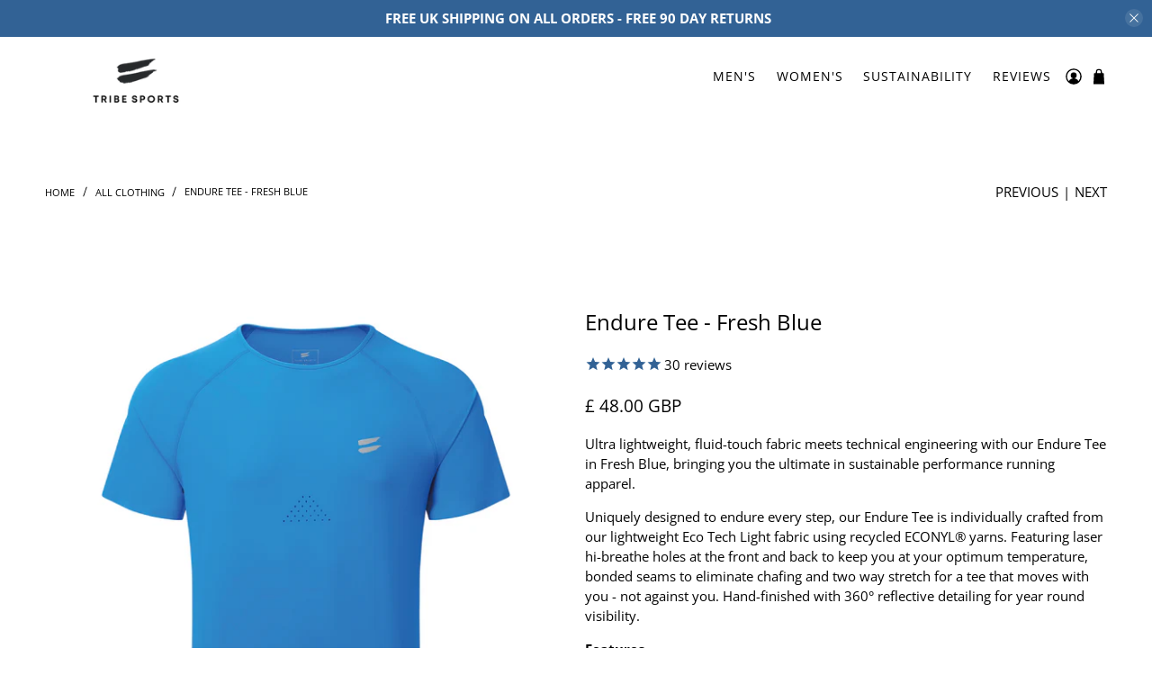

--- FILE ---
content_type: text/html; charset=utf-8
request_url: https://tribesports.com/collections/all-clothing/products/endure-tee-fresh-blue
body_size: 80679
content:


 <!doctype html>
<html class="no-js no-touch" lang="en">
<head> <link rel="stylesheet" href="https://size-charts-relentless.herokuapp.com/css/size-charts-relentless.css" />
<script>
var sizeChartsRelentless = window.sizeChartsRelentless || {};
sizeChartsRelentless.product = {"id":6562009481334,"title":"Endure Tee - Fresh Blue","handle":"endure-tee-fresh-blue","description":"\u003cp\u003eUltra lightweight, fluid-touch fabric meets technical engineering with our Endure Tee in Fresh Blue, bringing you the ultimate in sustainable performance running apparel.\u003c\/p\u003e\n\u003cp\u003eUniquely designed to endure every step, our Endure Tee is individually crafted from our lightweight Eco Tech Light fabric using recycled ECONYL® yarns. Featuring laser hi-breathe holes at the front and back to keep you at your optimum temperature, bonded seams to eliminate chafing and two way stretch for a tee that moves with you - not against you. Hand-finished with 360° reflective detailing for year round visibility.\u003c\/p\u003e\n\u003cp\u003e\u003c!-- split_tabs --\u003e\u003c\/p\u003e\n\u003cp class=\"description_tab_title\"\u003e\u003cstrong\u003eFeatures\u003c\/strong\u003e\u003c\/p\u003e\n\u003cul\u003e\n\u003cli\u003eMade from recycled ECONYL® yarns\u003c\/li\u003e\n\u003cli\u003eFully recyclable\u003c\/li\u003e\n\u003cli\u003eTwo-way stretch\u003c\/li\u003e\n\u003cli\u003eAnti-bacterial technology\u003c\/li\u003e\n\u003cli\u003e360° reflective detailing\u003c\/li\u003e\n\u003cli\u003eBonded seams\u003c\/li\u003e\n\u003cli\u003eSweat wicking\u003c\/li\u003e\n\u003cli\u003eBreathable\u003c\/li\u003e\n\u003cli\u003eLightweight\u003c\/li\u003e\n\u003cli\u003eLaser hi-breathe holes at the front and back\u003c\/li\u003e\n\u003cli\u003eUV protection up to SPF 50\u003c\/li\u003e\n\u003cli\u003ePilling resistant\u003c\/li\u003e\n\u003cli\u003eFresh blue colour\u003c\/li\u003e\n\u003c\/ul\u003e\n\u003cp class=\"description_tab_title\"\u003e\u003cstrong\u003eFit\u003c\/strong\u003e\u003c\/p\u003e\n\u003cul\u003e\n\u003cli\u003eThis garment fits true to size - take your normal size.\u003c\/li\u003e\n\u003cli\u003eBen is 6' 1\" and wears a size medium\u003c\/li\u003e\n\u003c\/ul\u003e\n\u003c!-- split_tabs --\u003e\n\u003cp class=\"description_tab_title\"\u003e\u003cstrong\u003eFabric\u003c\/strong\u003e\u003c\/p\u003e\n\u003cp\u003eECONYL® is regenerated nylon thread, created from rescued industrial plastics and ocean waste. It can be recycled indefinitely without losing its quality. \u003cmeta charset=\"utf-8\"\u003e\u003cspan data-mce-fragment=\"1\"\u003eFind out more about our fabrics\u003c\/span\u003e\u003cspan data-mce-fragment=\"1\"\u003e \u003c\/span\u003e\u003ca href=\"https:\/\/tribesports.com\/pages\/sustainability1\" data-mce-fragment=\"1\" data-mce-href=\"https:\/\/tribesports.com\/pages\/sustainability1\"\u003ehere.\u003c\/a\u003e\u003c\/p\u003e\n\u003cp\u003eFabric made in Italy from \u003cmeta charset=\"utf-8\"\u003e\u003cspan data-mce-fragment=\"1\"\u003e88% Recycled Polyamide, 12% Elastane.\u003c\/span\u003e\u003c\/p\u003e\n\u003cp data-mce-fragment=\"1\"\u003e\u003cstrong data-mce-fragment=\"1\"\u003eBuy One, Get One Tree Pledge\u003c\/strong\u003e\u003c\/p\u003e\n\u003cp data-mce-fragment=\"1\"\u003e\u003cspan data-mce-fragment=\"1\"\u003eWe plant a tree for every order you place.\u003c\/span\u003e\u003c\/p\u003e\n\u003cp class=\"description_tab_title\"\u003e \u003c\/p\u003e\n\u003cul\u003e\u003c\/ul\u003e\n\u003c!-- split_tabs --\u003e","published_at":"2021-05-21T06:39:04+01:00","created_at":"2021-05-10T12:58:36+01:00","vendor":"Tribe Sports","type":"Men's Running Tops","tags":["2020","2021","Blue","clothing","Endure","Men","Men's","normal","recycled","SS18","Tee","Tops"],"price":4800,"price_min":4800,"price_max":4800,"available":false,"price_varies":false,"compare_at_price":null,"compare_at_price_min":0,"compare_at_price_max":0,"compare_at_price_varies":false,"variants":[{"id":39314831147126,"title":"Small","option1":"Small","option2":null,"option3":null,"sku":"TSM0106_FBLUE_S","requires_shipping":true,"taxable":true,"featured_image":null,"available":false,"name":"Endure Tee - Fresh Blue - Small","public_title":"Small","options":["Small"],"price":4800,"weight":0,"compare_at_price":null,"inventory_quantity":0,"inventory_management":"shopify","inventory_policy":"deny","barcode":"5060546683469","requires_selling_plan":false,"selling_plan_allocations":[]},{"id":39314831179894,"title":"Medium","option1":"Medium","option2":null,"option3":null,"sku":"TSM0106_FBLUE_M","requires_shipping":true,"taxable":true,"featured_image":null,"available":false,"name":"Endure Tee - Fresh Blue - Medium","public_title":"Medium","options":["Medium"],"price":4800,"weight":0,"compare_at_price":null,"inventory_quantity":0,"inventory_management":"shopify","inventory_policy":"deny","barcode":"5060546683476","requires_selling_plan":false,"selling_plan_allocations":[]},{"id":39314831212662,"title":"Large","option1":"Large","option2":null,"option3":null,"sku":"TSM0106_FBLUE_L","requires_shipping":true,"taxable":true,"featured_image":null,"available":false,"name":"Endure Tee - Fresh Blue - Large","public_title":"Large","options":["Large"],"price":4800,"weight":0,"compare_at_price":null,"inventory_quantity":0,"inventory_management":"shopify","inventory_policy":"deny","barcode":"5060546683483","requires_selling_plan":false,"selling_plan_allocations":[]},{"id":39314831245430,"title":"X Large","option1":"X Large","option2":null,"option3":null,"sku":"TSM0106_FBLUE_XL","requires_shipping":true,"taxable":true,"featured_image":null,"available":false,"name":"Endure Tee - Fresh Blue - X Large","public_title":"X Large","options":["X Large"],"price":4800,"weight":0,"compare_at_price":null,"inventory_quantity":0,"inventory_management":"shopify","inventory_policy":"deny","barcode":"5060546683490","requires_selling_plan":false,"selling_plan_allocations":[]},{"id":39314831278198,"title":"XX Large","option1":"XX Large","option2":null,"option3":null,"sku":"TSM0106_FBLUE_XXL","requires_shipping":true,"taxable":true,"featured_image":null,"available":false,"name":"Endure Tee - Fresh Blue - XX Large","public_title":"XX Large","options":["XX Large"],"price":4800,"weight":0,"compare_at_price":null,"inventory_quantity":0,"inventory_management":"shopify","inventory_policy":"deny","barcode":"5060546683506","requires_selling_plan":false,"selling_plan_allocations":[]}],"images":["\/\/tribesports.com\/cdn\/shop\/products\/tee1.png?v=1620814705","\/\/tribesports.com\/cdn\/shop\/products\/teeaa.png?v=1620814710","\/\/tribesports.com\/cdn\/shop\/products\/hfhfjg.png?v=1620814922","\/\/tribesports.com\/cdn\/shop\/products\/tee444.png?v=1620814715","\/\/tribesports.com\/cdn\/shop\/products\/Tribe_studio8677_1_2.jpg?v=1621594123"],"featured_image":"\/\/tribesports.com\/cdn\/shop\/products\/tee1.png?v=1620814705","options":["Size"],"media":[{"alt":null,"id":20421442601078,"position":1,"preview_image":{"aspect_ratio":1.0,"height":1600,"width":1600,"src":"\/\/tribesports.com\/cdn\/shop\/products\/tee1.png?v=1620814705"},"aspect_ratio":1.0,"height":1600,"media_type":"image","src":"\/\/tribesports.com\/cdn\/shop\/products\/tee1.png?v=1620814705","width":1600},{"alt":null,"id":20421442830454,"position":2,"preview_image":{"aspect_ratio":1.0,"height":1600,"width":1600,"src":"\/\/tribesports.com\/cdn\/shop\/products\/teeaa.png?v=1620814710"},"aspect_ratio":1.0,"height":1600,"media_type":"image","src":"\/\/tribesports.com\/cdn\/shop\/products\/teeaa.png?v=1620814710","width":1600},{"alt":null,"id":20421457018998,"position":3,"preview_image":{"aspect_ratio":1.0,"height":1600,"width":1600,"src":"\/\/tribesports.com\/cdn\/shop\/products\/hfhfjg.png?v=1620814922"},"aspect_ratio":1.0,"height":1600,"media_type":"image","src":"\/\/tribesports.com\/cdn\/shop\/products\/hfhfjg.png?v=1620814922","width":1600},{"alt":null,"id":20421442895990,"position":4,"preview_image":{"aspect_ratio":1.0,"height":1600,"width":1600,"src":"\/\/tribesports.com\/cdn\/shop\/products\/tee444.png?v=1620814715"},"aspect_ratio":1.0,"height":1600,"media_type":"image","src":"\/\/tribesports.com\/cdn\/shop\/products\/tee444.png?v=1620814715","width":1600},{"alt":null,"id":20448391135350,"position":5,"preview_image":{"aspect_ratio":0.667,"height":1094,"width":730,"src":"\/\/tribesports.com\/cdn\/shop\/products\/Tribe_studio8677_1_2.jpg?v=1621594123"},"aspect_ratio":0.667,"height":1094,"media_type":"image","src":"\/\/tribesports.com\/cdn\/shop\/products\/Tribe_studio8677_1_2.jpg?v=1621594123","width":730}],"requires_selling_plan":false,"selling_plan_groups":[],"content":"\u003cp\u003eUltra lightweight, fluid-touch fabric meets technical engineering with our Endure Tee in Fresh Blue, bringing you the ultimate in sustainable performance running apparel.\u003c\/p\u003e\n\u003cp\u003eUniquely designed to endure every step, our Endure Tee is individually crafted from our lightweight Eco Tech Light fabric using recycled ECONYL® yarns. Featuring laser hi-breathe holes at the front and back to keep you at your optimum temperature, bonded seams to eliminate chafing and two way stretch for a tee that moves with you - not against you. Hand-finished with 360° reflective detailing for year round visibility.\u003c\/p\u003e\n\u003cp\u003e\u003c!-- split_tabs --\u003e\u003c\/p\u003e\n\u003cp class=\"description_tab_title\"\u003e\u003cstrong\u003eFeatures\u003c\/strong\u003e\u003c\/p\u003e\n\u003cul\u003e\n\u003cli\u003eMade from recycled ECONYL® yarns\u003c\/li\u003e\n\u003cli\u003eFully recyclable\u003c\/li\u003e\n\u003cli\u003eTwo-way stretch\u003c\/li\u003e\n\u003cli\u003eAnti-bacterial technology\u003c\/li\u003e\n\u003cli\u003e360° reflective detailing\u003c\/li\u003e\n\u003cli\u003eBonded seams\u003c\/li\u003e\n\u003cli\u003eSweat wicking\u003c\/li\u003e\n\u003cli\u003eBreathable\u003c\/li\u003e\n\u003cli\u003eLightweight\u003c\/li\u003e\n\u003cli\u003eLaser hi-breathe holes at the front and back\u003c\/li\u003e\n\u003cli\u003eUV protection up to SPF 50\u003c\/li\u003e\n\u003cli\u003ePilling resistant\u003c\/li\u003e\n\u003cli\u003eFresh blue colour\u003c\/li\u003e\n\u003c\/ul\u003e\n\u003cp class=\"description_tab_title\"\u003e\u003cstrong\u003eFit\u003c\/strong\u003e\u003c\/p\u003e\n\u003cul\u003e\n\u003cli\u003eThis garment fits true to size - take your normal size.\u003c\/li\u003e\n\u003cli\u003eBen is 6' 1\" and wears a size medium\u003c\/li\u003e\n\u003c\/ul\u003e\n\u003c!-- split_tabs --\u003e\n\u003cp class=\"description_tab_title\"\u003e\u003cstrong\u003eFabric\u003c\/strong\u003e\u003c\/p\u003e\n\u003cp\u003eECONYL® is regenerated nylon thread, created from rescued industrial plastics and ocean waste. It can be recycled indefinitely without losing its quality. \u003cmeta charset=\"utf-8\"\u003e\u003cspan data-mce-fragment=\"1\"\u003eFind out more about our fabrics\u003c\/span\u003e\u003cspan data-mce-fragment=\"1\"\u003e \u003c\/span\u003e\u003ca href=\"https:\/\/tribesports.com\/pages\/sustainability1\" data-mce-fragment=\"1\" data-mce-href=\"https:\/\/tribesports.com\/pages\/sustainability1\"\u003ehere.\u003c\/a\u003e\u003c\/p\u003e\n\u003cp\u003eFabric made in Italy from \u003cmeta charset=\"utf-8\"\u003e\u003cspan data-mce-fragment=\"1\"\u003e88% Recycled Polyamide, 12% Elastane.\u003c\/span\u003e\u003c\/p\u003e\n\u003cp data-mce-fragment=\"1\"\u003e\u003cstrong data-mce-fragment=\"1\"\u003eBuy One, Get One Tree Pledge\u003c\/strong\u003e\u003c\/p\u003e\n\u003cp data-mce-fragment=\"1\"\u003e\u003cspan data-mce-fragment=\"1\"\u003eWe plant a tree for every order you place.\u003c\/span\u003e\u003c\/p\u003e\n\u003cp class=\"description_tab_title\"\u003e \u003c\/p\u003e\n\u003cul\u003e\u003c\/ul\u003e\n\u003c!-- split_tabs --\u003e"};
sizeChartsRelentless.productCollections = [{"id":346341633,"handle":"all-clothing","title":"All clothing","updated_at":"2025-02-11T13:24:19+00:00","body_html":"","published_at":"2017-08-31T22:20:54+01:00","sort_order":"manual","template_suffix":"","disjunctive":false,"rules":[{"column":"tag","relation":"equals","condition":"clothing"},{"column":"tag","relation":"equals","condition":"SS18"}],"published_scope":"global","image":{"created_at":"2020-01-20T12:04:39+00:00","alt":null,"width":3600,"height":1180,"src":"\/\/tribesports.com\/cdn\/shop\/collections\/allclothes.png?v=1580387148"}},{"id":267788353654,"handle":"econyl","updated_at":"2024-10-02T10:05:06+01:00","published_at":"2021-11-03T16:17:20+00:00","sort_order":"manual","template_suffix":"","published_scope":"global","title":"ECONYL","body_html":"\u003ch4\u003e\u003cspan style=\"font-weight: 400;\"\u003eExpertly crafted from recycled plastics and ocean waste.\u003c\/span\u003e\u003c\/h4\u003e","image":{"created_at":"2021-11-03T16:20:50+00:00","alt":null,"width":1800,"height":590,"src":"\/\/tribesports.com\/cdn\/shop\/collections\/snvsjvnsj.png?v=1635956451"}},{"id":157337256054,"handle":"endure","updated_at":"2025-02-11T13:24:19+00:00","published_at":"2020-01-09T16:29:33+00:00","sort_order":"manual","template_suffix":"","published_scope":"global","title":"Endure","body_html":"\u003ch4\u003e\u003cspan style=\"font-weight: 400;\"\u003eHigh performance kit that endures every step - without costing the earth.\u003c\/span\u003e\u003c\/h4\u003e","image":{"created_at":"2020-01-16T18:11:17+00:00","alt":null,"width":3600,"height":1180,"src":"\/\/tribesports.com\/cdn\/shop\/collections\/endure.png?v=1580387123"}},{"id":268751601782,"handle":"endure-bundle","updated_at":"2025-02-11T13:24:21+00:00","published_at":"2021-12-06T15:15:10+00:00","sort_order":"manual","template_suffix":"","published_scope":"global","title":"Endure Bundle","body_html":"Get any Endure top and shorts for £50 when purchased together. Savings applied at checkout. "},{"id":157337288822,"handle":"endure-mens","updated_at":"2025-02-11T13:24:19+00:00","published_at":"2020-01-09T16:29:33+00:00","sort_order":"manual","template_suffix":"","published_scope":"global","title":"Endure Men's","body_html":"\u003ch4\u003e\u003cspan style=\"font-weight: 400;\"\u003e Recycled, sustainable and designed to tread lightly on the planet. \u003c\/span\u003e\u003c\/h4\u003e","image":{"created_at":"2020-01-16T18:16:07+00:00","alt":null,"width":3600,"height":1180,"src":"\/\/tribesports.com\/cdn\/shop\/collections\/enduremens.png?v=1580387377"}},{"id":168115798134,"handle":"gifts-under-50","updated_at":"2025-02-11T13:24:20+00:00","published_at":"2020-10-29T21:48:20+00:00","sort_order":"manual","template_suffix":"","published_scope":"global","title":"Gifts Under £50","body_html":"\u003ch4\u003e\u003cspan style=\"font-weight: 400;\"\u003eGive the gift of kit that fits right, performs brilliantly and treads lightly on the planet. \u003c\/span\u003e\u003c\/h4\u003e","image":{"created_at":"2020-10-30T10:16:06+00:00","alt":null,"width":1800,"height":590,"src":"\/\/tribesports.com\/cdn\/shop\/collections\/collcection_under_50.png?v=1604052966"}},{"id":298264001,"handle":"men-running-clothing","title":"Men's","updated_at":"2025-02-11T13:24:19+00:00","body_html":"\u003ch4\u003e\u003cspan style=\"font-weight: 400;\"\u003eHigh performance kit that endures every step - without costing the earth.\u003c\/span\u003e\u003c\/h4\u003e","published_at":"2016-11-03T10:28:00+00:00","sort_order":"manual","template_suffix":"","disjunctive":false,"rules":[{"column":"tag","relation":"equals","condition":"men"},{"column":"tag","relation":"equals","condition":"clothing"},{"column":"tag","relation":"equals","condition":"2020"}],"published_scope":"web","image":{"created_at":"2021-02-19T14:28:08+00:00","alt":null,"width":3600,"height":1180,"src":"\/\/tribesports.com\/cdn\/shop\/collections\/mens_replace.png?v=1613744889"}},{"id":267827019894,"handle":"menssale","updated_at":"2025-02-11T13:24:21+00:00","published_at":"2021-11-04T21:26:31+00:00","sort_order":"manual","template_suffix":"","published_scope":"global","title":"Men's Sale Collection","body_html":"\u003ch4\u003eTreat yourself with kit that you'll love as much as it loves the planet\u003c\/h4\u003e","image":{"created_at":"2021-11-04T21:31:00+00:00","alt":null,"width":1800,"height":590,"src":"\/\/tribesports.com\/cdn\/shop\/collections\/jshcjc.png?v=1636061461"}},{"id":297387905,"handle":"men-running-tops","title":"Men's Tops","updated_at":"2025-02-11T13:24:19+00:00","body_html":"\u003ch4\u003e\u003cspan style=\"font-weight: 400;\"\u003eCasual jog or marathon training – whatever the run, we’ve got your back.\u003c\/span\u003e\u003c\/h4\u003e","published_at":"2016-10-28T20:48:00+01:00","sort_order":"manual","template_suffix":"","disjunctive":false,"rules":[{"column":"type","relation":"equals","condition":"Men's Running Tops"},{"column":"tag","relation":"equals","condition":"2020"}],"published_scope":"global","image":{"created_at":"2017-08-31T20:13:46+01:00","alt":"","width":3600,"height":1180,"src":"\/\/tribesports.com\/cdn\/shop\/collections\/men_access.png?v=1580387531"}},{"id":168075034742,"handle":"not-on-sale","title":"Not on sale","updated_at":"2025-07-22T20:00:08+01:00","body_html":"","published_at":"2020-10-28T09:47:34+00:00","sort_order":"best-selling","template_suffix":"","disjunctive":false,"rules":[{"column":"tag","relation":"equals","condition":"normal"}],"published_scope":"global"},{"id":157696426102,"handle":"recycled","title":"Recycled","updated_at":"2025-07-22T20:00:08+01:00","body_html":"\u003cmeta charset=\"utf-8\"\u003e\n\u003ch4\u003e\u003cspan\u003eRecycled, sustainable and designed to tread lightly on the planet.\u003c\/span\u003e\u003c\/h4\u003e","published_at":"2020-01-28T12:20:24+00:00","sort_order":"manual","template_suffix":"","disjunctive":false,"rules":[{"column":"tag","relation":"equals","condition":"recycled"}],"published_scope":"global","image":{"created_at":"2020-01-28T15:44:17+00:00","alt":null,"width":3600,"height":1180,"src":"\/\/tribesports.com\/cdn\/shop\/collections\/recycled.png?v=1580387741"}},{"id":267818532982,"handle":"sale","updated_at":"2025-02-11T13:24:21+00:00","published_at":"2021-11-04T09:22:24+00:00","sort_order":"manual","template_suffix":"","published_scope":"global","title":"Sale Collection","body_html":"\u003ch4\u003eTreat yourself with kit that you'll love as much as it loves the planet\u003c\/h4\u003e","image":{"created_at":"2021-11-04T21:16:40+00:00","alt":null,"width":1800,"height":590,"src":"\/\/tribesports.com\/cdn\/shop\/collections\/blackfrriday6.png?v=1636060601"}},{"id":265680814198,"handle":"tops","updated_at":"2024-10-02T10:05:06+01:00","published_at":"2021-08-23T11:47:47+01:00","sort_order":"manual","template_suffix":"","published_scope":"global","title":"Tops","body_html":"\u003ch4\u003e\u003cspan style=\"font-weight: 400;\"\u003eCasual jog or marathon training – whatever the run, we’ve got your back.\u003c\/span\u003e\u003c\/h4\u003e","image":{"created_at":"2021-08-23T11:50:39+01:00","alt":null,"width":1800,"height":590,"src":"\/\/tribesports.com\/cdn\/shop\/collections\/topsff.png?v=1629715840"}},{"id":263139459190,"handle":"winter-bundle","updated_at":"2024-10-02T10:05:06+01:00","published_at":"2021-10-15T11:38:09+01:00","sort_order":"manual","template_suffix":"","published_scope":"global","title":"Winter Bundle","body_html":"\u003ch4\u003e\u003cspan style=\"font-weight: 400;\"\u003eHalf price tops with any full price bottoms this weekend only. Savings applied at checkout.\u003c\/span\u003e\u003c\/h4\u003e","image":{"created_at":"2021-05-27T12:06:42+01:00","alt":null,"width":3600,"height":1800,"src":"\/\/tribesports.com\/cdn\/shop\/collections\/bank_holiday_bundle.png?v=1634298432"}}];
sizeChartsRelentless.metafield = {"charts":[{"id":"2","title":"Men's Run","descriptionTop":"","values":[["IN CMs","SMALL","MEDIUM","LARGE","X-LARGE","XX-LARGE"],["Chest ","87-95","95-103","103-111","111-123","123-135"],["Waist","72-80","80-88","88-96","96-108","108-120"],["Hips","87-95","95-103","103-111","111-119","119-127"],["Inside leg (tights only)","80","81","83","84","85"],["","","","","",""],["IN INCHES","SMALL","MEDIUM","LARGE","X-LARGE","XX-LARGE"],["Chest","34-37.5","37.5-40.5","40.5-44","44-48.5","48.5-53"],["Waist","28.5-31.5","31.5-34.5","34.5-37.5","37.5-42.5","42.5-47"],["Hips","34-37.5","37.5-40.5","40.5-44","44-46.5","46.5-50"],["Inside leg (tights only)","31.5","32","32.5","33","33.5"]],"descriptionBottom":"<p><span style=\"box-sizing: border-box; font-weight: bold; color: #1f2021; font-family: Assistant, sans-serif; font-size: 16px;\">Measuring yourself</span><br style=\"box-sizing: border-box; color: #1f2021; font-family: Assistant, sans-serif; font-size: 16px;\" /><br style=\"box-sizing: border-box; color: #1f2021; font-family: Assistant, sans-serif; font-size: 16px;\" /><span style=\"box-sizing: border-box; color: #1f2021; font-family: Assistant, sans-serif; font-size: 16px;\">When measuring yourself, relax your posture and breathe out. To ensure the most accurate results, measure yourself in your underwear.</span><br style=\"box-sizing: border-box; color: #1f2021; font-family: Assistant, sans-serif; font-size: 16px;\" /><br style=\"box-sizing: border-box; color: #1f2021; font-family: Assistant, sans-serif; font-size: 16px;\" /><span style=\"box-sizing: border-box; font-weight: bold; color: #1f2021; font-family: Assistant, sans-serif; font-size: 16px;\">Chest:&nbsp;</span><span style=\"color: #1f2021; font-family: Assistant, sans-serif; font-size: 16px;\">Place the tape measure under your arms at the fullest part of your chest, wrap horizontally around your body until your fingers meet.</span><span style=\"box-sizing: border-box; font-weight: bold; color: #1f2021; font-family: Assistant, sans-serif; font-size: 16px;\"><br style=\"box-sizing: border-box;\" /></span><br style=\"box-sizing: border-box; color: #1f2021; font-family: Assistant, sans-serif; font-size: 16px;\" /><span style=\"box-sizing: border-box; font-weight: bold; color: #1f2021; font-family: Assistant, sans-serif; font-size: 16px;\">Bust:</span><span style=\"color: #1f2021; font-family: Assistant, sans-serif; font-size: 16px;\">&nbsp;</span><span style=\"box-sizing: border-box; color: #1f2021; font-family: Assistant, sans-serif; font-size: 16px;\">Place the tape measure under your arms at the fullest part of your bust, keeping the tape horizontal.</span><br style=\"box-sizing: border-box; color: #1f2021; font-family: Assistant, sans-serif; font-size: 16px;\" /><br style=\"box-sizing: border-box; color: #1f2021; font-family: Assistant, sans-serif; font-size: 16px;\" /><span style=\"box-sizing: border-box; font-weight: bold; color: #1f2021; font-family: Assistant, sans-serif; font-size: 16px;\">Waist:</span><span style=\"color: #1f2021; font-family: Assistant, sans-serif; font-size: 16px;\">&nbsp;</span><span style=\"box-sizing: border-box; color: #1f2021; font-family: Assistant, sans-serif; font-size: 16px;\">Place the tape measure around your waist at the narrowest part just above the belly button, keeping the tape horizontal.</span><br style=\"box-sizing: border-box; color: #1f2021; font-family: Assistant, sans-serif; font-size: 16px;\" /><br style=\"box-sizing: border-box; color: #1f2021; font-family: Assistant, sans-serif; font-size: 16px;\" /><span style=\"box-sizing: border-box; font-weight: bold; color: #1f2021; font-family: Assistant, sans-serif; font-size: 16px;\">Hips:</span><span style=\"color: #1f2021; font-family: Assistant, sans-serif; font-size: 16px;\">&nbsp;</span><span style=\"box-sizing: border-box; color: #1f2021; font-family: Assistant, sans-serif; font-size: 16px;\">Stand with your feet together and place the tape at the fullest point on the hips, keeping the tape horizontal.</span></p>\r\n<p style=\"box-sizing: border-box; margin: 0px 0px 25px; text-rendering: optimizelegibility; color: #1f2021; font-family: Assistant, sans-serif; font-size: 16px;\"><span style=\"box-sizing: border-box; font-weight: bold;\"><br />Choosing the right size for you</span><br style=\"box-sizing: border-box;\" /><span style=\"box-sizing: border-box;\">If you&rsquo;re between sizes, we recommend the smaller size for a tighter fit or the larger size for a looser fit. However, if your chest and waist measurements fall under two different sizes, then opt for the size that corresponds with your chest measurements.</span></p>\r\n<p style=\"box-sizing: border-box; margin: 0px 0px 25px; text-rendering: optimizelegibility; color: #1f2021; font-family: Assistant, sans-serif; font-size: 16px;\"><span style=\"box-sizing: border-box;\">If it doesn&rsquo;t fit, we have free 90 day returns as long as the product has not been altered or worn. Underwear is non-returnable.&nbsp;</span></p>\r\n<p>&nbsp;</p>\r\n<p style=\"box-sizing: border-box; margin: 0px 0px 25px; text-rendering: optimizelegibility; color: #1f2021; font-family: Assistant, sans-serif; font-size: 16px;\"><span style=\"box-sizing: border-box;\">For further advice, please contact Customer Care at&nbsp;</span><a class=\"text-link\" style=\"box-sizing: border-box; color: #326295; text-decoration-line: none; background: none; display: inline; border-width: 0px 0px 1px; border-style: none none solid; border-image: initial; padding: 0px; margin: 0px; border-color: initial initial #326295 initial;\" href=\"mailto:hello@tribesports.com\"><span style=\"box-sizing: border-box;\">hello@tribesports.com</span></a></p>","conditionsOperator":"products-matching-any-condition-below","conditions":[{"id":"298264001","type":"collection","operator":"is-equal-to","title":"Men's"},{"id":"6562009481334","type":"product","operator":"is-equal-to","title":"Endure Tee - Fresh Blue"}],"buttonPlacement":"use-global","parentSizeChart":"[object Object]"},{"id":"1","title":"Women's Run","descriptionTop":"","values":[["IN CMS","X-SMALL","SMALL","MEDIUM","LARGE","X-LARGE"],["Bust","81-83","86-89","91-93","96-98","101-103"],["Waist","63-65","68-70","73-75","78-80","83-85"],["Hips","90-92","95-97","100-102","105-107","110-112"],["Inside leg (tights only)","74","74","76","76","77.5"],["","","","","",""],["IN INCHES","X-SMALL","SMALL","MEDIUM","LARGE","X-LARGE"],["Bust","31.5-32.5","34-35","35.5-36.5","37.5-38.5","39.5-40.5"],["Waist","24.5-25.5","26.5-27.5","28.5-29.5","30.5-31.5","32.5-33.5"],["Hips","35.5-36.5","37.5-38.5","39.5-40.5","41.5-42.5","43.5-44.5"],["Inside leg (tights only)","29.5","29.5","30","30","30.5"],["","","","","",""],["BRA SIZE","A","B","C","D","D+"],["30","XS","XS","XS","S","M"],["32","XS","S","S","M","M"],["34","S","S","M","M","L"],["36","M","M","L","L","L"]],"descriptionBottom":"<p><span style=\"box-sizing: border-box; font-weight: bold; color: #1f2021; font-family: Assistant, sans-serif; font-size: 16px;\">Measuring yourself</span><br style=\"box-sizing: border-box; color: #1f2021; font-family: Assistant, sans-serif; font-size: 16px;\" /><br style=\"box-sizing: border-box; color: #1f2021; font-family: Assistant, sans-serif; font-size: 16px;\" /><span style=\"box-sizing: border-box; color: #1f2021; font-family: Assistant, sans-serif; font-size: 16px;\">When measuring yourself, relax your posture and breathe out. To ensure the most accurate results, measure yourself in your underwear.</span><br style=\"box-sizing: border-box; color: #1f2021; font-family: Assistant, sans-serif; font-size: 16px;\" /><br style=\"box-sizing: border-box; color: #1f2021; font-family: Assistant, sans-serif; font-size: 16px;\" /><span style=\"box-sizing: border-box; font-weight: bold; color: #1f2021; font-family: Assistant, sans-serif; font-size: 16px;\">Chest:&nbsp;</span><span style=\"color: #1f2021; font-family: Assistant, sans-serif; font-size: 16px;\">Place the tape measure under your arms at the fullest part of your chest, wrap horizontally around your body until your fingers meet.</span><span style=\"box-sizing: border-box; font-weight: bold; color: #1f2021; font-family: Assistant, sans-serif; font-size: 16px;\"><br style=\"box-sizing: border-box;\" /></span><br style=\"box-sizing: border-box; color: #1f2021; font-family: Assistant, sans-serif; font-size: 16px;\" /><span style=\"box-sizing: border-box; font-weight: bold; color: #1f2021; font-family: Assistant, sans-serif; font-size: 16px;\">Bust:</span><span style=\"color: #1f2021; font-family: Assistant, sans-serif; font-size: 16px;\">&nbsp;</span><span style=\"box-sizing: border-box; color: #1f2021; font-family: Assistant, sans-serif; font-size: 16px;\">Place the tape measure under your arms at the fullest part of your bust, keeping the tape horizontal.</span><br style=\"box-sizing: border-box; color: #1f2021; font-family: Assistant, sans-serif; font-size: 16px;\" /><br style=\"box-sizing: border-box; color: #1f2021; font-family: Assistant, sans-serif; font-size: 16px;\" /><span style=\"box-sizing: border-box; font-weight: bold; color: #1f2021; font-family: Assistant, sans-serif; font-size: 16px;\">Waist:</span><span style=\"color: #1f2021; font-family: Assistant, sans-serif; font-size: 16px;\">&nbsp;</span><span style=\"box-sizing: border-box; color: #1f2021; font-family: Assistant, sans-serif; font-size: 16px;\">Place the tape measure around your waist at the narrowest part just above the belly button, keeping the tape horizontal.</span><br style=\"box-sizing: border-box; color: #1f2021; font-family: Assistant, sans-serif; font-size: 16px;\" /><br style=\"box-sizing: border-box; color: #1f2021; font-family: Assistant, sans-serif; font-size: 16px;\" /><span style=\"box-sizing: border-box; font-weight: bold; color: #1f2021; font-family: Assistant, sans-serif; font-size: 16px;\">Hips:</span><span style=\"color: #1f2021; font-family: Assistant, sans-serif; font-size: 16px;\">&nbsp;</span><span style=\"box-sizing: border-box; color: #1f2021; font-family: Assistant, sans-serif; font-size: 16px;\">Stand with your feet together and place the tape at the fullest point on the hips, keeping the tape horizontal.</span></p>\r\n<p style=\"box-sizing: border-box; margin: 0px 0px 25px; text-rendering: optimizelegibility; color: #1f2021; font-family: Assistant, sans-serif; font-size: 16px;\"><span style=\"box-sizing: border-box; font-weight: bold;\"><br />Choosing the right size for you</span><br style=\"box-sizing: border-box;\" /><span style=\"box-sizing: border-box;\">If you&rsquo;re between sizes, we recommend the smaller size for a tighter fit or the larger size for a looser fit. However, if your chest and waist measurements fall under two different sizes, then opt for the size that corresponds with your chest measurements.</span></p>\r\n<p style=\"box-sizing: border-box; margin: 0px 0px 25px; text-rendering: optimizelegibility; color: #1f2021; font-family: Assistant, sans-serif; font-size: 16px;\"><span style=\"box-sizing: border-box;\">If it doesn&rsquo;t fit, we have free 90 day returns as long as the product has not been altered or worn. Underwear is non-returnable.&nbsp;</span></p>\r\n<p style=\"box-sizing: border-box; margin: 0px 0px 25px; text-rendering: optimizelegibility; color: #1f2021; font-family: Assistant, sans-serif; font-size: 16px;\"><span style=\"box-sizing: border-box;\">For further advice, please contact Customer Care at&nbsp;</span><a class=\"text-link\" style=\"box-sizing: border-box; color: #326295; text-decoration-line: none; background: none; display: inline; border-width: 0px 0px 1px; border-style: none none solid; border-image: initial; padding: 0px; margin: 0px; border-color: initial initial #326295 initial;\" href=\"mailto:hello@tribesports.com\"><span style=\"box-sizing: border-box;\">hello@tribesports.com</span></a></p>","conditionsOperator":"products-matching-any-condition-below","conditions":[{"id":"346336129","type":"collection","operator":"is-equal-to","title":"Women's"},{"id":"6562012201078","type":"product","operator":"is-equal-to","title":"Endure Pro Racer - Fresh Blue"}],"buttonPlacement":"use-global","parentSizeChart":"[object Object]"}],"buttonPlacement":"above-add-to-cart","buttonIcon":"ruler1","buttonText":"","buttonSize":"Small","currentPlan":""};
</script> <meta charset="utf-8"> <meta http-equiv="cleartype" content="on"> <meta name="robots" content="index,follow"> <meta name="viewport" content="width=device-width,initial-scale=1"> <meta name="theme-color" content="rgba(255,255,255,1)"> <link rel="canonical" href="https://tribesports.com/products/endure-tee-fresh-blue"><title>Endure Tee - Fresh Blue - Tribe Sports</title> <!-- DNS prefetches --> <link rel="dns-prefetch" href="https://cdn.shopify.com"> <link rel="dns-prefetch" href="https://fonts.shopify.com"> <link rel="dns-prefetch" href="https://monorail-edge.shopifysvc.com"> <link rel="dns-prefetch" href="https://ajax.googleapis.com"> <link rel="dns-prefetch" href="https://productreviews.shopifycdn.com"> <!-- Preconnects --> <link rel="preconnect" href="https://cdn.shopify.com" crossorigin> <link rel="preconnect" href="https://fonts.shopify.com" crossorigin> <link rel="preconnect" href="https://monorail-edge.shopifysvc.com"> <link rel="preconnect" href="https://ajax.googleapis.com"> <link rel="preconnect" href="https://productreviews.shopifycdn.com"> <!-- Preloads --> <!-- Preload CSS --> <link rel="preload" href="//tribesports.com/cdn/shop/t/52/assets/fancybox.css?v=30466120580444283401634892008" as="style"> <link rel="preload" href="//tribesports.com/cdn/shop/t/52/assets/styles.css?v=31810891828200131401700214070" as="style"> <!-- Preload JS --> <link rel="preload" href="https://ajax.googleapis.com/ajax/libs/jquery/3.6.0/jquery.min.js" as="script"> <link rel="preload" href="//tribesports.com/cdn/shop/t/52/assets/vendors.js?v=11282825012671617991634892012" as="script"> <link rel="preload" href="//tribesports.com/cdn/shop/t/52/assets/utilities.js?v=177355507157793698841634892011" as="script"> <link rel="preload" href="//tribesports.com/cdn/shop/t/52/assets/app.js?v=69138317467777774141634892047" as="script"> <link rel="preload" href="/services/javascripts/currencies.js" as="script"> <link rel="preload" href="//tribesports.com/cdn/shop/t/52/assets/currencyConversion.js?v=143931053183951866091634892007" as="script"> <!-- CSS for Flex --> <link rel="stylesheet" href="//tribesports.com/cdn/shop/t/52/assets/fancybox.css?v=30466120580444283401634892008"> <link rel="stylesheet" href="//tribesports.com/cdn/shop/t/52/assets/styles.css?v=31810891828200131401700214070"> <script>
    window.Theme = window.Theme || {};
    window.Theme.version = '3.0.0';
    window.Theme.name = 'Flex';</script> <script src="https://ajax.googleapis.com/ajax/libs/jquery/3.6.0/jquery.min.js" defer></script> <script src="//tribesports.com/cdn/shop/t/52/assets/vendors.js?v=11282825012671617991634892012" defer></script> <script src="//tribesports.com/cdn/shop/t/52/assets/utilities.js?v=177355507157793698841634892011" defer></script> <script src="//tribesports.com/cdn/shop/t/52/assets/app.js?v=69138317467777774141634892047" defer></script><script type="text/javascript" src="/services/javascripts/currencies.js"></script> <script src="//tribesports.com/cdn/shop/t/52/assets/currencyConversion.js?v=143931053183951866091634892007" defer></script><script>
    

Shopify = window.Shopify || {};


window.theme = {
  info: {
    name: window.Theme.name,
    version: window.Theme.version
  }
}


Currency = window.Currency || {};
Currency.show_multiple_currencies = false;
Currency.presentment_currency = "GBP";
Currency.default_currency = "GBP";
Currency.display_format = "money_with_currency_format";
Currency.money_format = "£ {{amount}} GBP";
Currency.money_format_no_currency = "£ {{amount}}";
Currency.money_format_currency = "£ {{amount}} GBP";
Currency.native_multi_currency = true;
Currency.iso_code = "GBP";
Currency.symbol = "£";




Window.theme = {};
Window.theme.allCountryOptionTags = "\u003coption value=\"United Kingdom\" data-provinces=\"[[\u0026quot;British Forces\u0026quot;,\u0026quot;British Forces\u0026quot;],[\u0026quot;England\u0026quot;,\u0026quot;England\u0026quot;],[\u0026quot;Northern Ireland\u0026quot;,\u0026quot;Northern Ireland\u0026quot;],[\u0026quot;Scotland\u0026quot;,\u0026quot;Scotland\u0026quot;],[\u0026quot;Wales\u0026quot;,\u0026quot;Wales\u0026quot;]]\"\u003eUnited Kingdom\u003c\/option\u003e\n\u003coption value=\"---\" data-provinces=\"[]\"\u003e---\u003c\/option\u003e\n\u003coption value=\"Afghanistan\" data-provinces=\"[]\"\u003eAfghanistan\u003c\/option\u003e\n\u003coption value=\"Aland Islands\" data-provinces=\"[]\"\u003eÅland Islands\u003c\/option\u003e\n\u003coption value=\"Albania\" data-provinces=\"[]\"\u003eAlbania\u003c\/option\u003e\n\u003coption value=\"Algeria\" data-provinces=\"[]\"\u003eAlgeria\u003c\/option\u003e\n\u003coption value=\"Andorra\" data-provinces=\"[]\"\u003eAndorra\u003c\/option\u003e\n\u003coption value=\"Angola\" data-provinces=\"[]\"\u003eAngola\u003c\/option\u003e\n\u003coption value=\"Anguilla\" data-provinces=\"[]\"\u003eAnguilla\u003c\/option\u003e\n\u003coption value=\"Antigua And Barbuda\" data-provinces=\"[]\"\u003eAntigua \u0026 Barbuda\u003c\/option\u003e\n\u003coption value=\"Argentina\" data-provinces=\"[[\u0026quot;Buenos Aires\u0026quot;,\u0026quot;Buenos Aires Province\u0026quot;],[\u0026quot;Catamarca\u0026quot;,\u0026quot;Catamarca\u0026quot;],[\u0026quot;Chaco\u0026quot;,\u0026quot;Chaco\u0026quot;],[\u0026quot;Chubut\u0026quot;,\u0026quot;Chubut\u0026quot;],[\u0026quot;Ciudad Autónoma de Buenos Aires\u0026quot;,\u0026quot;Buenos Aires (Autonomous City)\u0026quot;],[\u0026quot;Corrientes\u0026quot;,\u0026quot;Corrientes\u0026quot;],[\u0026quot;Córdoba\u0026quot;,\u0026quot;Córdoba\u0026quot;],[\u0026quot;Entre Ríos\u0026quot;,\u0026quot;Entre Ríos\u0026quot;],[\u0026quot;Formosa\u0026quot;,\u0026quot;Formosa\u0026quot;],[\u0026quot;Jujuy\u0026quot;,\u0026quot;Jujuy\u0026quot;],[\u0026quot;La Pampa\u0026quot;,\u0026quot;La Pampa\u0026quot;],[\u0026quot;La Rioja\u0026quot;,\u0026quot;La Rioja\u0026quot;],[\u0026quot;Mendoza\u0026quot;,\u0026quot;Mendoza\u0026quot;],[\u0026quot;Misiones\u0026quot;,\u0026quot;Misiones\u0026quot;],[\u0026quot;Neuquén\u0026quot;,\u0026quot;Neuquén\u0026quot;],[\u0026quot;Río Negro\u0026quot;,\u0026quot;Río Negro\u0026quot;],[\u0026quot;Salta\u0026quot;,\u0026quot;Salta\u0026quot;],[\u0026quot;San Juan\u0026quot;,\u0026quot;San Juan\u0026quot;],[\u0026quot;San Luis\u0026quot;,\u0026quot;San Luis\u0026quot;],[\u0026quot;Santa Cruz\u0026quot;,\u0026quot;Santa Cruz\u0026quot;],[\u0026quot;Santa Fe\u0026quot;,\u0026quot;Santa Fe\u0026quot;],[\u0026quot;Santiago Del Estero\u0026quot;,\u0026quot;Santiago del Estero\u0026quot;],[\u0026quot;Tierra Del Fuego\u0026quot;,\u0026quot;Tierra del Fuego\u0026quot;],[\u0026quot;Tucumán\u0026quot;,\u0026quot;Tucumán\u0026quot;]]\"\u003eArgentina\u003c\/option\u003e\n\u003coption value=\"Armenia\" data-provinces=\"[]\"\u003eArmenia\u003c\/option\u003e\n\u003coption value=\"Aruba\" data-provinces=\"[]\"\u003eAruba\u003c\/option\u003e\n\u003coption value=\"Ascension Island\" data-provinces=\"[]\"\u003eAscension Island\u003c\/option\u003e\n\u003coption value=\"Australia\" data-provinces=\"[[\u0026quot;Australian Capital Territory\u0026quot;,\u0026quot;Australian Capital Territory\u0026quot;],[\u0026quot;New South Wales\u0026quot;,\u0026quot;New South Wales\u0026quot;],[\u0026quot;Northern Territory\u0026quot;,\u0026quot;Northern Territory\u0026quot;],[\u0026quot;Queensland\u0026quot;,\u0026quot;Queensland\u0026quot;],[\u0026quot;South Australia\u0026quot;,\u0026quot;South Australia\u0026quot;],[\u0026quot;Tasmania\u0026quot;,\u0026quot;Tasmania\u0026quot;],[\u0026quot;Victoria\u0026quot;,\u0026quot;Victoria\u0026quot;],[\u0026quot;Western Australia\u0026quot;,\u0026quot;Western Australia\u0026quot;]]\"\u003eAustralia\u003c\/option\u003e\n\u003coption value=\"Austria\" data-provinces=\"[]\"\u003eAustria\u003c\/option\u003e\n\u003coption value=\"Azerbaijan\" data-provinces=\"[]\"\u003eAzerbaijan\u003c\/option\u003e\n\u003coption value=\"Bahamas\" data-provinces=\"[]\"\u003eBahamas\u003c\/option\u003e\n\u003coption value=\"Bahrain\" data-provinces=\"[]\"\u003eBahrain\u003c\/option\u003e\n\u003coption value=\"Bangladesh\" data-provinces=\"[]\"\u003eBangladesh\u003c\/option\u003e\n\u003coption value=\"Barbados\" data-provinces=\"[]\"\u003eBarbados\u003c\/option\u003e\n\u003coption value=\"Belarus\" data-provinces=\"[]\"\u003eBelarus\u003c\/option\u003e\n\u003coption value=\"Belgium\" data-provinces=\"[]\"\u003eBelgium\u003c\/option\u003e\n\u003coption value=\"Belize\" data-provinces=\"[]\"\u003eBelize\u003c\/option\u003e\n\u003coption value=\"Benin\" data-provinces=\"[]\"\u003eBenin\u003c\/option\u003e\n\u003coption value=\"Bermuda\" data-provinces=\"[]\"\u003eBermuda\u003c\/option\u003e\n\u003coption value=\"Bhutan\" data-provinces=\"[]\"\u003eBhutan\u003c\/option\u003e\n\u003coption value=\"Bolivia\" data-provinces=\"[]\"\u003eBolivia\u003c\/option\u003e\n\u003coption value=\"Bosnia And Herzegovina\" data-provinces=\"[]\"\u003eBosnia \u0026 Herzegovina\u003c\/option\u003e\n\u003coption value=\"Botswana\" data-provinces=\"[]\"\u003eBotswana\u003c\/option\u003e\n\u003coption value=\"Brazil\" data-provinces=\"[[\u0026quot;Acre\u0026quot;,\u0026quot;Acre\u0026quot;],[\u0026quot;Alagoas\u0026quot;,\u0026quot;Alagoas\u0026quot;],[\u0026quot;Amapá\u0026quot;,\u0026quot;Amapá\u0026quot;],[\u0026quot;Amazonas\u0026quot;,\u0026quot;Amazonas\u0026quot;],[\u0026quot;Bahia\u0026quot;,\u0026quot;Bahia\u0026quot;],[\u0026quot;Ceará\u0026quot;,\u0026quot;Ceará\u0026quot;],[\u0026quot;Distrito Federal\u0026quot;,\u0026quot;Federal District\u0026quot;],[\u0026quot;Espírito Santo\u0026quot;,\u0026quot;Espírito Santo\u0026quot;],[\u0026quot;Goiás\u0026quot;,\u0026quot;Goiás\u0026quot;],[\u0026quot;Maranhão\u0026quot;,\u0026quot;Maranhão\u0026quot;],[\u0026quot;Mato Grosso\u0026quot;,\u0026quot;Mato Grosso\u0026quot;],[\u0026quot;Mato Grosso do Sul\u0026quot;,\u0026quot;Mato Grosso do Sul\u0026quot;],[\u0026quot;Minas Gerais\u0026quot;,\u0026quot;Minas Gerais\u0026quot;],[\u0026quot;Paraná\u0026quot;,\u0026quot;Paraná\u0026quot;],[\u0026quot;Paraíba\u0026quot;,\u0026quot;Paraíba\u0026quot;],[\u0026quot;Pará\u0026quot;,\u0026quot;Pará\u0026quot;],[\u0026quot;Pernambuco\u0026quot;,\u0026quot;Pernambuco\u0026quot;],[\u0026quot;Piauí\u0026quot;,\u0026quot;Piauí\u0026quot;],[\u0026quot;Rio Grande do Norte\u0026quot;,\u0026quot;Rio Grande do Norte\u0026quot;],[\u0026quot;Rio Grande do Sul\u0026quot;,\u0026quot;Rio Grande do Sul\u0026quot;],[\u0026quot;Rio de Janeiro\u0026quot;,\u0026quot;Rio de Janeiro\u0026quot;],[\u0026quot;Rondônia\u0026quot;,\u0026quot;Rondônia\u0026quot;],[\u0026quot;Roraima\u0026quot;,\u0026quot;Roraima\u0026quot;],[\u0026quot;Santa Catarina\u0026quot;,\u0026quot;Santa Catarina\u0026quot;],[\u0026quot;Sergipe\u0026quot;,\u0026quot;Sergipe\u0026quot;],[\u0026quot;São Paulo\u0026quot;,\u0026quot;São Paulo\u0026quot;],[\u0026quot;Tocantins\u0026quot;,\u0026quot;Tocantins\u0026quot;]]\"\u003eBrazil\u003c\/option\u003e\n\u003coption value=\"British Indian Ocean Territory\" data-provinces=\"[]\"\u003eBritish Indian Ocean Territory\u003c\/option\u003e\n\u003coption value=\"Virgin Islands, British\" data-provinces=\"[]\"\u003eBritish Virgin Islands\u003c\/option\u003e\n\u003coption value=\"Brunei\" data-provinces=\"[]\"\u003eBrunei\u003c\/option\u003e\n\u003coption value=\"Bulgaria\" data-provinces=\"[]\"\u003eBulgaria\u003c\/option\u003e\n\u003coption value=\"Burkina Faso\" data-provinces=\"[]\"\u003eBurkina Faso\u003c\/option\u003e\n\u003coption value=\"Burundi\" data-provinces=\"[]\"\u003eBurundi\u003c\/option\u003e\n\u003coption value=\"Cambodia\" data-provinces=\"[]\"\u003eCambodia\u003c\/option\u003e\n\u003coption value=\"Republic of Cameroon\" data-provinces=\"[]\"\u003eCameroon\u003c\/option\u003e\n\u003coption value=\"Canada\" data-provinces=\"[[\u0026quot;Alberta\u0026quot;,\u0026quot;Alberta\u0026quot;],[\u0026quot;British Columbia\u0026quot;,\u0026quot;British Columbia\u0026quot;],[\u0026quot;Manitoba\u0026quot;,\u0026quot;Manitoba\u0026quot;],[\u0026quot;New Brunswick\u0026quot;,\u0026quot;New Brunswick\u0026quot;],[\u0026quot;Newfoundland and Labrador\u0026quot;,\u0026quot;Newfoundland and Labrador\u0026quot;],[\u0026quot;Northwest Territories\u0026quot;,\u0026quot;Northwest Territories\u0026quot;],[\u0026quot;Nova Scotia\u0026quot;,\u0026quot;Nova Scotia\u0026quot;],[\u0026quot;Nunavut\u0026quot;,\u0026quot;Nunavut\u0026quot;],[\u0026quot;Ontario\u0026quot;,\u0026quot;Ontario\u0026quot;],[\u0026quot;Prince Edward Island\u0026quot;,\u0026quot;Prince Edward Island\u0026quot;],[\u0026quot;Quebec\u0026quot;,\u0026quot;Quebec\u0026quot;],[\u0026quot;Saskatchewan\u0026quot;,\u0026quot;Saskatchewan\u0026quot;],[\u0026quot;Yukon\u0026quot;,\u0026quot;Yukon\u0026quot;]]\"\u003eCanada\u003c\/option\u003e\n\u003coption value=\"Cape Verde\" data-provinces=\"[]\"\u003eCape Verde\u003c\/option\u003e\n\u003coption value=\"Caribbean Netherlands\" data-provinces=\"[]\"\u003eCaribbean Netherlands\u003c\/option\u003e\n\u003coption value=\"Cayman Islands\" data-provinces=\"[]\"\u003eCayman Islands\u003c\/option\u003e\n\u003coption value=\"Central African Republic\" data-provinces=\"[]\"\u003eCentral African Republic\u003c\/option\u003e\n\u003coption value=\"Chad\" data-provinces=\"[]\"\u003eChad\u003c\/option\u003e\n\u003coption value=\"Chile\" data-provinces=\"[[\u0026quot;Antofagasta\u0026quot;,\u0026quot;Antofagasta\u0026quot;],[\u0026quot;Araucanía\u0026quot;,\u0026quot;Araucanía\u0026quot;],[\u0026quot;Arica and Parinacota\u0026quot;,\u0026quot;Arica y Parinacota\u0026quot;],[\u0026quot;Atacama\u0026quot;,\u0026quot;Atacama\u0026quot;],[\u0026quot;Aysén\u0026quot;,\u0026quot;Aysén\u0026quot;],[\u0026quot;Biobío\u0026quot;,\u0026quot;Bío Bío\u0026quot;],[\u0026quot;Coquimbo\u0026quot;,\u0026quot;Coquimbo\u0026quot;],[\u0026quot;Los Lagos\u0026quot;,\u0026quot;Los Lagos\u0026quot;],[\u0026quot;Los Ríos\u0026quot;,\u0026quot;Los Ríos\u0026quot;],[\u0026quot;Magallanes\u0026quot;,\u0026quot;Magallanes Region\u0026quot;],[\u0026quot;Maule\u0026quot;,\u0026quot;Maule\u0026quot;],[\u0026quot;O\u0026#39;Higgins\u0026quot;,\u0026quot;Libertador General Bernardo O’Higgins\u0026quot;],[\u0026quot;Santiago\u0026quot;,\u0026quot;Santiago Metropolitan\u0026quot;],[\u0026quot;Tarapacá\u0026quot;,\u0026quot;Tarapacá\u0026quot;],[\u0026quot;Valparaíso\u0026quot;,\u0026quot;Valparaíso\u0026quot;],[\u0026quot;Ñuble\u0026quot;,\u0026quot;Ñuble\u0026quot;]]\"\u003eChile\u003c\/option\u003e\n\u003coption value=\"China\" data-provinces=\"[[\u0026quot;Anhui\u0026quot;,\u0026quot;Anhui\u0026quot;],[\u0026quot;Beijing\u0026quot;,\u0026quot;Beijing\u0026quot;],[\u0026quot;Chongqing\u0026quot;,\u0026quot;Chongqing\u0026quot;],[\u0026quot;Fujian\u0026quot;,\u0026quot;Fujian\u0026quot;],[\u0026quot;Gansu\u0026quot;,\u0026quot;Gansu\u0026quot;],[\u0026quot;Guangdong\u0026quot;,\u0026quot;Guangdong\u0026quot;],[\u0026quot;Guangxi\u0026quot;,\u0026quot;Guangxi\u0026quot;],[\u0026quot;Guizhou\u0026quot;,\u0026quot;Guizhou\u0026quot;],[\u0026quot;Hainan\u0026quot;,\u0026quot;Hainan\u0026quot;],[\u0026quot;Hebei\u0026quot;,\u0026quot;Hebei\u0026quot;],[\u0026quot;Heilongjiang\u0026quot;,\u0026quot;Heilongjiang\u0026quot;],[\u0026quot;Henan\u0026quot;,\u0026quot;Henan\u0026quot;],[\u0026quot;Hubei\u0026quot;,\u0026quot;Hubei\u0026quot;],[\u0026quot;Hunan\u0026quot;,\u0026quot;Hunan\u0026quot;],[\u0026quot;Inner Mongolia\u0026quot;,\u0026quot;Inner Mongolia\u0026quot;],[\u0026quot;Jiangsu\u0026quot;,\u0026quot;Jiangsu\u0026quot;],[\u0026quot;Jiangxi\u0026quot;,\u0026quot;Jiangxi\u0026quot;],[\u0026quot;Jilin\u0026quot;,\u0026quot;Jilin\u0026quot;],[\u0026quot;Liaoning\u0026quot;,\u0026quot;Liaoning\u0026quot;],[\u0026quot;Ningxia\u0026quot;,\u0026quot;Ningxia\u0026quot;],[\u0026quot;Qinghai\u0026quot;,\u0026quot;Qinghai\u0026quot;],[\u0026quot;Shaanxi\u0026quot;,\u0026quot;Shaanxi\u0026quot;],[\u0026quot;Shandong\u0026quot;,\u0026quot;Shandong\u0026quot;],[\u0026quot;Shanghai\u0026quot;,\u0026quot;Shanghai\u0026quot;],[\u0026quot;Shanxi\u0026quot;,\u0026quot;Shanxi\u0026quot;],[\u0026quot;Sichuan\u0026quot;,\u0026quot;Sichuan\u0026quot;],[\u0026quot;Tianjin\u0026quot;,\u0026quot;Tianjin\u0026quot;],[\u0026quot;Xinjiang\u0026quot;,\u0026quot;Xinjiang\u0026quot;],[\u0026quot;Xizang\u0026quot;,\u0026quot;Tibet\u0026quot;],[\u0026quot;Yunnan\u0026quot;,\u0026quot;Yunnan\u0026quot;],[\u0026quot;Zhejiang\u0026quot;,\u0026quot;Zhejiang\u0026quot;]]\"\u003eChina\u003c\/option\u003e\n\u003coption value=\"Christmas Island\" data-provinces=\"[]\"\u003eChristmas Island\u003c\/option\u003e\n\u003coption value=\"Cocos (Keeling) Islands\" data-provinces=\"[]\"\u003eCocos (Keeling) Islands\u003c\/option\u003e\n\u003coption value=\"Colombia\" data-provinces=\"[[\u0026quot;Amazonas\u0026quot;,\u0026quot;Amazonas\u0026quot;],[\u0026quot;Antioquia\u0026quot;,\u0026quot;Antioquia\u0026quot;],[\u0026quot;Arauca\u0026quot;,\u0026quot;Arauca\u0026quot;],[\u0026quot;Atlántico\u0026quot;,\u0026quot;Atlántico\u0026quot;],[\u0026quot;Bogotá, D.C.\u0026quot;,\u0026quot;Capital District\u0026quot;],[\u0026quot;Bolívar\u0026quot;,\u0026quot;Bolívar\u0026quot;],[\u0026quot;Boyacá\u0026quot;,\u0026quot;Boyacá\u0026quot;],[\u0026quot;Caldas\u0026quot;,\u0026quot;Caldas\u0026quot;],[\u0026quot;Caquetá\u0026quot;,\u0026quot;Caquetá\u0026quot;],[\u0026quot;Casanare\u0026quot;,\u0026quot;Casanare\u0026quot;],[\u0026quot;Cauca\u0026quot;,\u0026quot;Cauca\u0026quot;],[\u0026quot;Cesar\u0026quot;,\u0026quot;Cesar\u0026quot;],[\u0026quot;Chocó\u0026quot;,\u0026quot;Chocó\u0026quot;],[\u0026quot;Cundinamarca\u0026quot;,\u0026quot;Cundinamarca\u0026quot;],[\u0026quot;Córdoba\u0026quot;,\u0026quot;Córdoba\u0026quot;],[\u0026quot;Guainía\u0026quot;,\u0026quot;Guainía\u0026quot;],[\u0026quot;Guaviare\u0026quot;,\u0026quot;Guaviare\u0026quot;],[\u0026quot;Huila\u0026quot;,\u0026quot;Huila\u0026quot;],[\u0026quot;La Guajira\u0026quot;,\u0026quot;La Guajira\u0026quot;],[\u0026quot;Magdalena\u0026quot;,\u0026quot;Magdalena\u0026quot;],[\u0026quot;Meta\u0026quot;,\u0026quot;Meta\u0026quot;],[\u0026quot;Nariño\u0026quot;,\u0026quot;Nariño\u0026quot;],[\u0026quot;Norte de Santander\u0026quot;,\u0026quot;Norte de Santander\u0026quot;],[\u0026quot;Putumayo\u0026quot;,\u0026quot;Putumayo\u0026quot;],[\u0026quot;Quindío\u0026quot;,\u0026quot;Quindío\u0026quot;],[\u0026quot;Risaralda\u0026quot;,\u0026quot;Risaralda\u0026quot;],[\u0026quot;San Andrés, Providencia y Santa Catalina\u0026quot;,\u0026quot;San Andrés \\u0026 Providencia\u0026quot;],[\u0026quot;Santander\u0026quot;,\u0026quot;Santander\u0026quot;],[\u0026quot;Sucre\u0026quot;,\u0026quot;Sucre\u0026quot;],[\u0026quot;Tolima\u0026quot;,\u0026quot;Tolima\u0026quot;],[\u0026quot;Valle del Cauca\u0026quot;,\u0026quot;Valle del Cauca\u0026quot;],[\u0026quot;Vaupés\u0026quot;,\u0026quot;Vaupés\u0026quot;],[\u0026quot;Vichada\u0026quot;,\u0026quot;Vichada\u0026quot;]]\"\u003eColombia\u003c\/option\u003e\n\u003coption value=\"Comoros\" data-provinces=\"[]\"\u003eComoros\u003c\/option\u003e\n\u003coption value=\"Congo\" data-provinces=\"[]\"\u003eCongo - Brazzaville\u003c\/option\u003e\n\u003coption value=\"Congo, The Democratic Republic Of The\" data-provinces=\"[]\"\u003eCongo - Kinshasa\u003c\/option\u003e\n\u003coption value=\"Cook Islands\" data-provinces=\"[]\"\u003eCook Islands\u003c\/option\u003e\n\u003coption value=\"Costa Rica\" data-provinces=\"[[\u0026quot;Alajuela\u0026quot;,\u0026quot;Alajuela\u0026quot;],[\u0026quot;Cartago\u0026quot;,\u0026quot;Cartago\u0026quot;],[\u0026quot;Guanacaste\u0026quot;,\u0026quot;Guanacaste\u0026quot;],[\u0026quot;Heredia\u0026quot;,\u0026quot;Heredia\u0026quot;],[\u0026quot;Limón\u0026quot;,\u0026quot;Limón\u0026quot;],[\u0026quot;Puntarenas\u0026quot;,\u0026quot;Puntarenas\u0026quot;],[\u0026quot;San José\u0026quot;,\u0026quot;San José\u0026quot;]]\"\u003eCosta Rica\u003c\/option\u003e\n\u003coption value=\"Croatia\" data-provinces=\"[]\"\u003eCroatia\u003c\/option\u003e\n\u003coption value=\"Curaçao\" data-provinces=\"[]\"\u003eCuraçao\u003c\/option\u003e\n\u003coption value=\"Cyprus\" data-provinces=\"[]\"\u003eCyprus\u003c\/option\u003e\n\u003coption value=\"Czech Republic\" data-provinces=\"[]\"\u003eCzechia\u003c\/option\u003e\n\u003coption value=\"Côte d'Ivoire\" data-provinces=\"[]\"\u003eCôte d’Ivoire\u003c\/option\u003e\n\u003coption value=\"Denmark\" data-provinces=\"[]\"\u003eDenmark\u003c\/option\u003e\n\u003coption value=\"Djibouti\" data-provinces=\"[]\"\u003eDjibouti\u003c\/option\u003e\n\u003coption value=\"Dominica\" data-provinces=\"[]\"\u003eDominica\u003c\/option\u003e\n\u003coption value=\"Dominican Republic\" data-provinces=\"[]\"\u003eDominican Republic\u003c\/option\u003e\n\u003coption value=\"Ecuador\" data-provinces=\"[]\"\u003eEcuador\u003c\/option\u003e\n\u003coption value=\"Egypt\" data-provinces=\"[[\u0026quot;6th of October\u0026quot;,\u0026quot;6th of October\u0026quot;],[\u0026quot;Al Sharqia\u0026quot;,\u0026quot;Al Sharqia\u0026quot;],[\u0026quot;Alexandria\u0026quot;,\u0026quot;Alexandria\u0026quot;],[\u0026quot;Aswan\u0026quot;,\u0026quot;Aswan\u0026quot;],[\u0026quot;Asyut\u0026quot;,\u0026quot;Asyut\u0026quot;],[\u0026quot;Beheira\u0026quot;,\u0026quot;Beheira\u0026quot;],[\u0026quot;Beni Suef\u0026quot;,\u0026quot;Beni Suef\u0026quot;],[\u0026quot;Cairo\u0026quot;,\u0026quot;Cairo\u0026quot;],[\u0026quot;Dakahlia\u0026quot;,\u0026quot;Dakahlia\u0026quot;],[\u0026quot;Damietta\u0026quot;,\u0026quot;Damietta\u0026quot;],[\u0026quot;Faiyum\u0026quot;,\u0026quot;Faiyum\u0026quot;],[\u0026quot;Gharbia\u0026quot;,\u0026quot;Gharbia\u0026quot;],[\u0026quot;Giza\u0026quot;,\u0026quot;Giza\u0026quot;],[\u0026quot;Helwan\u0026quot;,\u0026quot;Helwan\u0026quot;],[\u0026quot;Ismailia\u0026quot;,\u0026quot;Ismailia\u0026quot;],[\u0026quot;Kafr el-Sheikh\u0026quot;,\u0026quot;Kafr el-Sheikh\u0026quot;],[\u0026quot;Luxor\u0026quot;,\u0026quot;Luxor\u0026quot;],[\u0026quot;Matrouh\u0026quot;,\u0026quot;Matrouh\u0026quot;],[\u0026quot;Minya\u0026quot;,\u0026quot;Minya\u0026quot;],[\u0026quot;Monufia\u0026quot;,\u0026quot;Monufia\u0026quot;],[\u0026quot;New Valley\u0026quot;,\u0026quot;New Valley\u0026quot;],[\u0026quot;North Sinai\u0026quot;,\u0026quot;North Sinai\u0026quot;],[\u0026quot;Port Said\u0026quot;,\u0026quot;Port Said\u0026quot;],[\u0026quot;Qalyubia\u0026quot;,\u0026quot;Qalyubia\u0026quot;],[\u0026quot;Qena\u0026quot;,\u0026quot;Qena\u0026quot;],[\u0026quot;Red Sea\u0026quot;,\u0026quot;Red Sea\u0026quot;],[\u0026quot;Sohag\u0026quot;,\u0026quot;Sohag\u0026quot;],[\u0026quot;South Sinai\u0026quot;,\u0026quot;South Sinai\u0026quot;],[\u0026quot;Suez\u0026quot;,\u0026quot;Suez\u0026quot;]]\"\u003eEgypt\u003c\/option\u003e\n\u003coption value=\"El Salvador\" data-provinces=\"[[\u0026quot;Ahuachapán\u0026quot;,\u0026quot;Ahuachapán\u0026quot;],[\u0026quot;Cabañas\u0026quot;,\u0026quot;Cabañas\u0026quot;],[\u0026quot;Chalatenango\u0026quot;,\u0026quot;Chalatenango\u0026quot;],[\u0026quot;Cuscatlán\u0026quot;,\u0026quot;Cuscatlán\u0026quot;],[\u0026quot;La Libertad\u0026quot;,\u0026quot;La Libertad\u0026quot;],[\u0026quot;La Paz\u0026quot;,\u0026quot;La Paz\u0026quot;],[\u0026quot;La Unión\u0026quot;,\u0026quot;La Unión\u0026quot;],[\u0026quot;Morazán\u0026quot;,\u0026quot;Morazán\u0026quot;],[\u0026quot;San Miguel\u0026quot;,\u0026quot;San Miguel\u0026quot;],[\u0026quot;San Salvador\u0026quot;,\u0026quot;San Salvador\u0026quot;],[\u0026quot;San Vicente\u0026quot;,\u0026quot;San Vicente\u0026quot;],[\u0026quot;Santa Ana\u0026quot;,\u0026quot;Santa Ana\u0026quot;],[\u0026quot;Sonsonate\u0026quot;,\u0026quot;Sonsonate\u0026quot;],[\u0026quot;Usulután\u0026quot;,\u0026quot;Usulután\u0026quot;]]\"\u003eEl Salvador\u003c\/option\u003e\n\u003coption value=\"Equatorial Guinea\" data-provinces=\"[]\"\u003eEquatorial Guinea\u003c\/option\u003e\n\u003coption value=\"Eritrea\" data-provinces=\"[]\"\u003eEritrea\u003c\/option\u003e\n\u003coption value=\"Estonia\" data-provinces=\"[]\"\u003eEstonia\u003c\/option\u003e\n\u003coption value=\"Eswatini\" data-provinces=\"[]\"\u003eEswatini\u003c\/option\u003e\n\u003coption value=\"Ethiopia\" data-provinces=\"[]\"\u003eEthiopia\u003c\/option\u003e\n\u003coption value=\"Falkland Islands (Malvinas)\" data-provinces=\"[]\"\u003eFalkland Islands\u003c\/option\u003e\n\u003coption value=\"Faroe Islands\" data-provinces=\"[]\"\u003eFaroe Islands\u003c\/option\u003e\n\u003coption value=\"Fiji\" data-provinces=\"[]\"\u003eFiji\u003c\/option\u003e\n\u003coption value=\"Finland\" data-provinces=\"[]\"\u003eFinland\u003c\/option\u003e\n\u003coption value=\"France\" data-provinces=\"[]\"\u003eFrance\u003c\/option\u003e\n\u003coption value=\"French Guiana\" data-provinces=\"[]\"\u003eFrench Guiana\u003c\/option\u003e\n\u003coption value=\"French Polynesia\" data-provinces=\"[]\"\u003eFrench Polynesia\u003c\/option\u003e\n\u003coption value=\"French Southern Territories\" data-provinces=\"[]\"\u003eFrench Southern Territories\u003c\/option\u003e\n\u003coption value=\"Gabon\" data-provinces=\"[]\"\u003eGabon\u003c\/option\u003e\n\u003coption value=\"Gambia\" data-provinces=\"[]\"\u003eGambia\u003c\/option\u003e\n\u003coption value=\"Georgia\" data-provinces=\"[]\"\u003eGeorgia\u003c\/option\u003e\n\u003coption value=\"Germany\" data-provinces=\"[]\"\u003eGermany\u003c\/option\u003e\n\u003coption value=\"Ghana\" data-provinces=\"[]\"\u003eGhana\u003c\/option\u003e\n\u003coption value=\"Gibraltar\" data-provinces=\"[]\"\u003eGibraltar\u003c\/option\u003e\n\u003coption value=\"Greece\" data-provinces=\"[]\"\u003eGreece\u003c\/option\u003e\n\u003coption value=\"Greenland\" data-provinces=\"[]\"\u003eGreenland\u003c\/option\u003e\n\u003coption value=\"Grenada\" data-provinces=\"[]\"\u003eGrenada\u003c\/option\u003e\n\u003coption value=\"Guadeloupe\" data-provinces=\"[]\"\u003eGuadeloupe\u003c\/option\u003e\n\u003coption value=\"Guatemala\" data-provinces=\"[[\u0026quot;Alta Verapaz\u0026quot;,\u0026quot;Alta Verapaz\u0026quot;],[\u0026quot;Baja Verapaz\u0026quot;,\u0026quot;Baja Verapaz\u0026quot;],[\u0026quot;Chimaltenango\u0026quot;,\u0026quot;Chimaltenango\u0026quot;],[\u0026quot;Chiquimula\u0026quot;,\u0026quot;Chiquimula\u0026quot;],[\u0026quot;El Progreso\u0026quot;,\u0026quot;El Progreso\u0026quot;],[\u0026quot;Escuintla\u0026quot;,\u0026quot;Escuintla\u0026quot;],[\u0026quot;Guatemala\u0026quot;,\u0026quot;Guatemala\u0026quot;],[\u0026quot;Huehuetenango\u0026quot;,\u0026quot;Huehuetenango\u0026quot;],[\u0026quot;Izabal\u0026quot;,\u0026quot;Izabal\u0026quot;],[\u0026quot;Jalapa\u0026quot;,\u0026quot;Jalapa\u0026quot;],[\u0026quot;Jutiapa\u0026quot;,\u0026quot;Jutiapa\u0026quot;],[\u0026quot;Petén\u0026quot;,\u0026quot;Petén\u0026quot;],[\u0026quot;Quetzaltenango\u0026quot;,\u0026quot;Quetzaltenango\u0026quot;],[\u0026quot;Quiché\u0026quot;,\u0026quot;Quiché\u0026quot;],[\u0026quot;Retalhuleu\u0026quot;,\u0026quot;Retalhuleu\u0026quot;],[\u0026quot;Sacatepéquez\u0026quot;,\u0026quot;Sacatepéquez\u0026quot;],[\u0026quot;San Marcos\u0026quot;,\u0026quot;San Marcos\u0026quot;],[\u0026quot;Santa Rosa\u0026quot;,\u0026quot;Santa Rosa\u0026quot;],[\u0026quot;Sololá\u0026quot;,\u0026quot;Sololá\u0026quot;],[\u0026quot;Suchitepéquez\u0026quot;,\u0026quot;Suchitepéquez\u0026quot;],[\u0026quot;Totonicapán\u0026quot;,\u0026quot;Totonicapán\u0026quot;],[\u0026quot;Zacapa\u0026quot;,\u0026quot;Zacapa\u0026quot;]]\"\u003eGuatemala\u003c\/option\u003e\n\u003coption value=\"Guernsey\" data-provinces=\"[]\"\u003eGuernsey\u003c\/option\u003e\n\u003coption value=\"Guinea\" data-provinces=\"[]\"\u003eGuinea\u003c\/option\u003e\n\u003coption value=\"Guinea Bissau\" data-provinces=\"[]\"\u003eGuinea-Bissau\u003c\/option\u003e\n\u003coption value=\"Guyana\" data-provinces=\"[]\"\u003eGuyana\u003c\/option\u003e\n\u003coption value=\"Haiti\" data-provinces=\"[]\"\u003eHaiti\u003c\/option\u003e\n\u003coption value=\"Honduras\" data-provinces=\"[]\"\u003eHonduras\u003c\/option\u003e\n\u003coption value=\"Hong Kong\" data-provinces=\"[[\u0026quot;Hong Kong Island\u0026quot;,\u0026quot;Hong Kong Island\u0026quot;],[\u0026quot;Kowloon\u0026quot;,\u0026quot;Kowloon\u0026quot;],[\u0026quot;New Territories\u0026quot;,\u0026quot;New Territories\u0026quot;]]\"\u003eHong Kong SAR\u003c\/option\u003e\n\u003coption value=\"Hungary\" data-provinces=\"[]\"\u003eHungary\u003c\/option\u003e\n\u003coption value=\"Iceland\" data-provinces=\"[]\"\u003eIceland\u003c\/option\u003e\n\u003coption value=\"India\" data-provinces=\"[[\u0026quot;Andaman and Nicobar Islands\u0026quot;,\u0026quot;Andaman and Nicobar Islands\u0026quot;],[\u0026quot;Andhra Pradesh\u0026quot;,\u0026quot;Andhra Pradesh\u0026quot;],[\u0026quot;Arunachal Pradesh\u0026quot;,\u0026quot;Arunachal Pradesh\u0026quot;],[\u0026quot;Assam\u0026quot;,\u0026quot;Assam\u0026quot;],[\u0026quot;Bihar\u0026quot;,\u0026quot;Bihar\u0026quot;],[\u0026quot;Chandigarh\u0026quot;,\u0026quot;Chandigarh\u0026quot;],[\u0026quot;Chhattisgarh\u0026quot;,\u0026quot;Chhattisgarh\u0026quot;],[\u0026quot;Dadra and Nagar Haveli\u0026quot;,\u0026quot;Dadra and Nagar Haveli\u0026quot;],[\u0026quot;Daman and Diu\u0026quot;,\u0026quot;Daman and Diu\u0026quot;],[\u0026quot;Delhi\u0026quot;,\u0026quot;Delhi\u0026quot;],[\u0026quot;Goa\u0026quot;,\u0026quot;Goa\u0026quot;],[\u0026quot;Gujarat\u0026quot;,\u0026quot;Gujarat\u0026quot;],[\u0026quot;Haryana\u0026quot;,\u0026quot;Haryana\u0026quot;],[\u0026quot;Himachal Pradesh\u0026quot;,\u0026quot;Himachal Pradesh\u0026quot;],[\u0026quot;Jammu and Kashmir\u0026quot;,\u0026quot;Jammu and Kashmir\u0026quot;],[\u0026quot;Jharkhand\u0026quot;,\u0026quot;Jharkhand\u0026quot;],[\u0026quot;Karnataka\u0026quot;,\u0026quot;Karnataka\u0026quot;],[\u0026quot;Kerala\u0026quot;,\u0026quot;Kerala\u0026quot;],[\u0026quot;Ladakh\u0026quot;,\u0026quot;Ladakh\u0026quot;],[\u0026quot;Lakshadweep\u0026quot;,\u0026quot;Lakshadweep\u0026quot;],[\u0026quot;Madhya Pradesh\u0026quot;,\u0026quot;Madhya Pradesh\u0026quot;],[\u0026quot;Maharashtra\u0026quot;,\u0026quot;Maharashtra\u0026quot;],[\u0026quot;Manipur\u0026quot;,\u0026quot;Manipur\u0026quot;],[\u0026quot;Meghalaya\u0026quot;,\u0026quot;Meghalaya\u0026quot;],[\u0026quot;Mizoram\u0026quot;,\u0026quot;Mizoram\u0026quot;],[\u0026quot;Nagaland\u0026quot;,\u0026quot;Nagaland\u0026quot;],[\u0026quot;Odisha\u0026quot;,\u0026quot;Odisha\u0026quot;],[\u0026quot;Puducherry\u0026quot;,\u0026quot;Puducherry\u0026quot;],[\u0026quot;Punjab\u0026quot;,\u0026quot;Punjab\u0026quot;],[\u0026quot;Rajasthan\u0026quot;,\u0026quot;Rajasthan\u0026quot;],[\u0026quot;Sikkim\u0026quot;,\u0026quot;Sikkim\u0026quot;],[\u0026quot;Tamil Nadu\u0026quot;,\u0026quot;Tamil Nadu\u0026quot;],[\u0026quot;Telangana\u0026quot;,\u0026quot;Telangana\u0026quot;],[\u0026quot;Tripura\u0026quot;,\u0026quot;Tripura\u0026quot;],[\u0026quot;Uttar Pradesh\u0026quot;,\u0026quot;Uttar Pradesh\u0026quot;],[\u0026quot;Uttarakhand\u0026quot;,\u0026quot;Uttarakhand\u0026quot;],[\u0026quot;West Bengal\u0026quot;,\u0026quot;West Bengal\u0026quot;]]\"\u003eIndia\u003c\/option\u003e\n\u003coption value=\"Indonesia\" data-provinces=\"[[\u0026quot;Aceh\u0026quot;,\u0026quot;Aceh\u0026quot;],[\u0026quot;Bali\u0026quot;,\u0026quot;Bali\u0026quot;],[\u0026quot;Bangka Belitung\u0026quot;,\u0026quot;Bangka–Belitung Islands\u0026quot;],[\u0026quot;Banten\u0026quot;,\u0026quot;Banten\u0026quot;],[\u0026quot;Bengkulu\u0026quot;,\u0026quot;Bengkulu\u0026quot;],[\u0026quot;Gorontalo\u0026quot;,\u0026quot;Gorontalo\u0026quot;],[\u0026quot;Jakarta\u0026quot;,\u0026quot;Jakarta\u0026quot;],[\u0026quot;Jambi\u0026quot;,\u0026quot;Jambi\u0026quot;],[\u0026quot;Jawa Barat\u0026quot;,\u0026quot;West Java\u0026quot;],[\u0026quot;Jawa Tengah\u0026quot;,\u0026quot;Central Java\u0026quot;],[\u0026quot;Jawa Timur\u0026quot;,\u0026quot;East Java\u0026quot;],[\u0026quot;Kalimantan Barat\u0026quot;,\u0026quot;West Kalimantan\u0026quot;],[\u0026quot;Kalimantan Selatan\u0026quot;,\u0026quot;South Kalimantan\u0026quot;],[\u0026quot;Kalimantan Tengah\u0026quot;,\u0026quot;Central Kalimantan\u0026quot;],[\u0026quot;Kalimantan Timur\u0026quot;,\u0026quot;East Kalimantan\u0026quot;],[\u0026quot;Kalimantan Utara\u0026quot;,\u0026quot;North Kalimantan\u0026quot;],[\u0026quot;Kepulauan Riau\u0026quot;,\u0026quot;Riau Islands\u0026quot;],[\u0026quot;Lampung\u0026quot;,\u0026quot;Lampung\u0026quot;],[\u0026quot;Maluku\u0026quot;,\u0026quot;Maluku\u0026quot;],[\u0026quot;Maluku Utara\u0026quot;,\u0026quot;North Maluku\u0026quot;],[\u0026quot;North Sumatra\u0026quot;,\u0026quot;North Sumatra\u0026quot;],[\u0026quot;Nusa Tenggara Barat\u0026quot;,\u0026quot;West Nusa Tenggara\u0026quot;],[\u0026quot;Nusa Tenggara Timur\u0026quot;,\u0026quot;East Nusa Tenggara\u0026quot;],[\u0026quot;Papua\u0026quot;,\u0026quot;Papua\u0026quot;],[\u0026quot;Papua Barat\u0026quot;,\u0026quot;West Papua\u0026quot;],[\u0026quot;Riau\u0026quot;,\u0026quot;Riau\u0026quot;],[\u0026quot;South Sumatra\u0026quot;,\u0026quot;South Sumatra\u0026quot;],[\u0026quot;Sulawesi Barat\u0026quot;,\u0026quot;West Sulawesi\u0026quot;],[\u0026quot;Sulawesi Selatan\u0026quot;,\u0026quot;South Sulawesi\u0026quot;],[\u0026quot;Sulawesi Tengah\u0026quot;,\u0026quot;Central Sulawesi\u0026quot;],[\u0026quot;Sulawesi Tenggara\u0026quot;,\u0026quot;Southeast Sulawesi\u0026quot;],[\u0026quot;Sulawesi Utara\u0026quot;,\u0026quot;North Sulawesi\u0026quot;],[\u0026quot;West Sumatra\u0026quot;,\u0026quot;West Sumatra\u0026quot;],[\u0026quot;Yogyakarta\u0026quot;,\u0026quot;Yogyakarta\u0026quot;]]\"\u003eIndonesia\u003c\/option\u003e\n\u003coption value=\"Iraq\" data-provinces=\"[]\"\u003eIraq\u003c\/option\u003e\n\u003coption value=\"Ireland\" data-provinces=\"[[\u0026quot;Carlow\u0026quot;,\u0026quot;Carlow\u0026quot;],[\u0026quot;Cavan\u0026quot;,\u0026quot;Cavan\u0026quot;],[\u0026quot;Clare\u0026quot;,\u0026quot;Clare\u0026quot;],[\u0026quot;Cork\u0026quot;,\u0026quot;Cork\u0026quot;],[\u0026quot;Donegal\u0026quot;,\u0026quot;Donegal\u0026quot;],[\u0026quot;Dublin\u0026quot;,\u0026quot;Dublin\u0026quot;],[\u0026quot;Galway\u0026quot;,\u0026quot;Galway\u0026quot;],[\u0026quot;Kerry\u0026quot;,\u0026quot;Kerry\u0026quot;],[\u0026quot;Kildare\u0026quot;,\u0026quot;Kildare\u0026quot;],[\u0026quot;Kilkenny\u0026quot;,\u0026quot;Kilkenny\u0026quot;],[\u0026quot;Laois\u0026quot;,\u0026quot;Laois\u0026quot;],[\u0026quot;Leitrim\u0026quot;,\u0026quot;Leitrim\u0026quot;],[\u0026quot;Limerick\u0026quot;,\u0026quot;Limerick\u0026quot;],[\u0026quot;Longford\u0026quot;,\u0026quot;Longford\u0026quot;],[\u0026quot;Louth\u0026quot;,\u0026quot;Louth\u0026quot;],[\u0026quot;Mayo\u0026quot;,\u0026quot;Mayo\u0026quot;],[\u0026quot;Meath\u0026quot;,\u0026quot;Meath\u0026quot;],[\u0026quot;Monaghan\u0026quot;,\u0026quot;Monaghan\u0026quot;],[\u0026quot;Offaly\u0026quot;,\u0026quot;Offaly\u0026quot;],[\u0026quot;Roscommon\u0026quot;,\u0026quot;Roscommon\u0026quot;],[\u0026quot;Sligo\u0026quot;,\u0026quot;Sligo\u0026quot;],[\u0026quot;Tipperary\u0026quot;,\u0026quot;Tipperary\u0026quot;],[\u0026quot;Waterford\u0026quot;,\u0026quot;Waterford\u0026quot;],[\u0026quot;Westmeath\u0026quot;,\u0026quot;Westmeath\u0026quot;],[\u0026quot;Wexford\u0026quot;,\u0026quot;Wexford\u0026quot;],[\u0026quot;Wicklow\u0026quot;,\u0026quot;Wicklow\u0026quot;]]\"\u003eIreland\u003c\/option\u003e\n\u003coption value=\"Isle Of Man\" data-provinces=\"[]\"\u003eIsle of Man\u003c\/option\u003e\n\u003coption value=\"Israel\" data-provinces=\"[]\"\u003eIsrael\u003c\/option\u003e\n\u003coption value=\"Italy\" data-provinces=\"[[\u0026quot;Agrigento\u0026quot;,\u0026quot;Agrigento\u0026quot;],[\u0026quot;Alessandria\u0026quot;,\u0026quot;Alessandria\u0026quot;],[\u0026quot;Ancona\u0026quot;,\u0026quot;Ancona\u0026quot;],[\u0026quot;Aosta\u0026quot;,\u0026quot;Aosta Valley\u0026quot;],[\u0026quot;Arezzo\u0026quot;,\u0026quot;Arezzo\u0026quot;],[\u0026quot;Ascoli Piceno\u0026quot;,\u0026quot;Ascoli Piceno\u0026quot;],[\u0026quot;Asti\u0026quot;,\u0026quot;Asti\u0026quot;],[\u0026quot;Avellino\u0026quot;,\u0026quot;Avellino\u0026quot;],[\u0026quot;Bari\u0026quot;,\u0026quot;Bari\u0026quot;],[\u0026quot;Barletta-Andria-Trani\u0026quot;,\u0026quot;Barletta-Andria-Trani\u0026quot;],[\u0026quot;Belluno\u0026quot;,\u0026quot;Belluno\u0026quot;],[\u0026quot;Benevento\u0026quot;,\u0026quot;Benevento\u0026quot;],[\u0026quot;Bergamo\u0026quot;,\u0026quot;Bergamo\u0026quot;],[\u0026quot;Biella\u0026quot;,\u0026quot;Biella\u0026quot;],[\u0026quot;Bologna\u0026quot;,\u0026quot;Bologna\u0026quot;],[\u0026quot;Bolzano\u0026quot;,\u0026quot;South Tyrol\u0026quot;],[\u0026quot;Brescia\u0026quot;,\u0026quot;Brescia\u0026quot;],[\u0026quot;Brindisi\u0026quot;,\u0026quot;Brindisi\u0026quot;],[\u0026quot;Cagliari\u0026quot;,\u0026quot;Cagliari\u0026quot;],[\u0026quot;Caltanissetta\u0026quot;,\u0026quot;Caltanissetta\u0026quot;],[\u0026quot;Campobasso\u0026quot;,\u0026quot;Campobasso\u0026quot;],[\u0026quot;Carbonia-Iglesias\u0026quot;,\u0026quot;Carbonia-Iglesias\u0026quot;],[\u0026quot;Caserta\u0026quot;,\u0026quot;Caserta\u0026quot;],[\u0026quot;Catania\u0026quot;,\u0026quot;Catania\u0026quot;],[\u0026quot;Catanzaro\u0026quot;,\u0026quot;Catanzaro\u0026quot;],[\u0026quot;Chieti\u0026quot;,\u0026quot;Chieti\u0026quot;],[\u0026quot;Como\u0026quot;,\u0026quot;Como\u0026quot;],[\u0026quot;Cosenza\u0026quot;,\u0026quot;Cosenza\u0026quot;],[\u0026quot;Cremona\u0026quot;,\u0026quot;Cremona\u0026quot;],[\u0026quot;Crotone\u0026quot;,\u0026quot;Crotone\u0026quot;],[\u0026quot;Cuneo\u0026quot;,\u0026quot;Cuneo\u0026quot;],[\u0026quot;Enna\u0026quot;,\u0026quot;Enna\u0026quot;],[\u0026quot;Fermo\u0026quot;,\u0026quot;Fermo\u0026quot;],[\u0026quot;Ferrara\u0026quot;,\u0026quot;Ferrara\u0026quot;],[\u0026quot;Firenze\u0026quot;,\u0026quot;Florence\u0026quot;],[\u0026quot;Foggia\u0026quot;,\u0026quot;Foggia\u0026quot;],[\u0026quot;Forlì-Cesena\u0026quot;,\u0026quot;Forlì-Cesena\u0026quot;],[\u0026quot;Frosinone\u0026quot;,\u0026quot;Frosinone\u0026quot;],[\u0026quot;Genova\u0026quot;,\u0026quot;Genoa\u0026quot;],[\u0026quot;Gorizia\u0026quot;,\u0026quot;Gorizia\u0026quot;],[\u0026quot;Grosseto\u0026quot;,\u0026quot;Grosseto\u0026quot;],[\u0026quot;Imperia\u0026quot;,\u0026quot;Imperia\u0026quot;],[\u0026quot;Isernia\u0026quot;,\u0026quot;Isernia\u0026quot;],[\u0026quot;L\u0026#39;Aquila\u0026quot;,\u0026quot;L’Aquila\u0026quot;],[\u0026quot;La Spezia\u0026quot;,\u0026quot;La Spezia\u0026quot;],[\u0026quot;Latina\u0026quot;,\u0026quot;Latina\u0026quot;],[\u0026quot;Lecce\u0026quot;,\u0026quot;Lecce\u0026quot;],[\u0026quot;Lecco\u0026quot;,\u0026quot;Lecco\u0026quot;],[\u0026quot;Livorno\u0026quot;,\u0026quot;Livorno\u0026quot;],[\u0026quot;Lodi\u0026quot;,\u0026quot;Lodi\u0026quot;],[\u0026quot;Lucca\u0026quot;,\u0026quot;Lucca\u0026quot;],[\u0026quot;Macerata\u0026quot;,\u0026quot;Macerata\u0026quot;],[\u0026quot;Mantova\u0026quot;,\u0026quot;Mantua\u0026quot;],[\u0026quot;Massa-Carrara\u0026quot;,\u0026quot;Massa and Carrara\u0026quot;],[\u0026quot;Matera\u0026quot;,\u0026quot;Matera\u0026quot;],[\u0026quot;Medio Campidano\u0026quot;,\u0026quot;Medio Campidano\u0026quot;],[\u0026quot;Messina\u0026quot;,\u0026quot;Messina\u0026quot;],[\u0026quot;Milano\u0026quot;,\u0026quot;Milan\u0026quot;],[\u0026quot;Modena\u0026quot;,\u0026quot;Modena\u0026quot;],[\u0026quot;Monza e Brianza\u0026quot;,\u0026quot;Monza and Brianza\u0026quot;],[\u0026quot;Napoli\u0026quot;,\u0026quot;Naples\u0026quot;],[\u0026quot;Novara\u0026quot;,\u0026quot;Novara\u0026quot;],[\u0026quot;Nuoro\u0026quot;,\u0026quot;Nuoro\u0026quot;],[\u0026quot;Ogliastra\u0026quot;,\u0026quot;Ogliastra\u0026quot;],[\u0026quot;Olbia-Tempio\u0026quot;,\u0026quot;Olbia-Tempio\u0026quot;],[\u0026quot;Oristano\u0026quot;,\u0026quot;Oristano\u0026quot;],[\u0026quot;Padova\u0026quot;,\u0026quot;Padua\u0026quot;],[\u0026quot;Palermo\u0026quot;,\u0026quot;Palermo\u0026quot;],[\u0026quot;Parma\u0026quot;,\u0026quot;Parma\u0026quot;],[\u0026quot;Pavia\u0026quot;,\u0026quot;Pavia\u0026quot;],[\u0026quot;Perugia\u0026quot;,\u0026quot;Perugia\u0026quot;],[\u0026quot;Pesaro e Urbino\u0026quot;,\u0026quot;Pesaro and Urbino\u0026quot;],[\u0026quot;Pescara\u0026quot;,\u0026quot;Pescara\u0026quot;],[\u0026quot;Piacenza\u0026quot;,\u0026quot;Piacenza\u0026quot;],[\u0026quot;Pisa\u0026quot;,\u0026quot;Pisa\u0026quot;],[\u0026quot;Pistoia\u0026quot;,\u0026quot;Pistoia\u0026quot;],[\u0026quot;Pordenone\u0026quot;,\u0026quot;Pordenone\u0026quot;],[\u0026quot;Potenza\u0026quot;,\u0026quot;Potenza\u0026quot;],[\u0026quot;Prato\u0026quot;,\u0026quot;Prato\u0026quot;],[\u0026quot;Ragusa\u0026quot;,\u0026quot;Ragusa\u0026quot;],[\u0026quot;Ravenna\u0026quot;,\u0026quot;Ravenna\u0026quot;],[\u0026quot;Reggio Calabria\u0026quot;,\u0026quot;Reggio Calabria\u0026quot;],[\u0026quot;Reggio Emilia\u0026quot;,\u0026quot;Reggio Emilia\u0026quot;],[\u0026quot;Rieti\u0026quot;,\u0026quot;Rieti\u0026quot;],[\u0026quot;Rimini\u0026quot;,\u0026quot;Rimini\u0026quot;],[\u0026quot;Roma\u0026quot;,\u0026quot;Rome\u0026quot;],[\u0026quot;Rovigo\u0026quot;,\u0026quot;Rovigo\u0026quot;],[\u0026quot;Salerno\u0026quot;,\u0026quot;Salerno\u0026quot;],[\u0026quot;Sassari\u0026quot;,\u0026quot;Sassari\u0026quot;],[\u0026quot;Savona\u0026quot;,\u0026quot;Savona\u0026quot;],[\u0026quot;Siena\u0026quot;,\u0026quot;Siena\u0026quot;],[\u0026quot;Siracusa\u0026quot;,\u0026quot;Syracuse\u0026quot;],[\u0026quot;Sondrio\u0026quot;,\u0026quot;Sondrio\u0026quot;],[\u0026quot;Taranto\u0026quot;,\u0026quot;Taranto\u0026quot;],[\u0026quot;Teramo\u0026quot;,\u0026quot;Teramo\u0026quot;],[\u0026quot;Terni\u0026quot;,\u0026quot;Terni\u0026quot;],[\u0026quot;Torino\u0026quot;,\u0026quot;Turin\u0026quot;],[\u0026quot;Trapani\u0026quot;,\u0026quot;Trapani\u0026quot;],[\u0026quot;Trento\u0026quot;,\u0026quot;Trentino\u0026quot;],[\u0026quot;Treviso\u0026quot;,\u0026quot;Treviso\u0026quot;],[\u0026quot;Trieste\u0026quot;,\u0026quot;Trieste\u0026quot;],[\u0026quot;Udine\u0026quot;,\u0026quot;Udine\u0026quot;],[\u0026quot;Varese\u0026quot;,\u0026quot;Varese\u0026quot;],[\u0026quot;Venezia\u0026quot;,\u0026quot;Venice\u0026quot;],[\u0026quot;Verbano-Cusio-Ossola\u0026quot;,\u0026quot;Verbano-Cusio-Ossola\u0026quot;],[\u0026quot;Vercelli\u0026quot;,\u0026quot;Vercelli\u0026quot;],[\u0026quot;Verona\u0026quot;,\u0026quot;Verona\u0026quot;],[\u0026quot;Vibo Valentia\u0026quot;,\u0026quot;Vibo Valentia\u0026quot;],[\u0026quot;Vicenza\u0026quot;,\u0026quot;Vicenza\u0026quot;],[\u0026quot;Viterbo\u0026quot;,\u0026quot;Viterbo\u0026quot;]]\"\u003eItaly\u003c\/option\u003e\n\u003coption value=\"Jamaica\" data-provinces=\"[]\"\u003eJamaica\u003c\/option\u003e\n\u003coption value=\"Japan\" data-provinces=\"[[\u0026quot;Aichi\u0026quot;,\u0026quot;Aichi\u0026quot;],[\u0026quot;Akita\u0026quot;,\u0026quot;Akita\u0026quot;],[\u0026quot;Aomori\u0026quot;,\u0026quot;Aomori\u0026quot;],[\u0026quot;Chiba\u0026quot;,\u0026quot;Chiba\u0026quot;],[\u0026quot;Ehime\u0026quot;,\u0026quot;Ehime\u0026quot;],[\u0026quot;Fukui\u0026quot;,\u0026quot;Fukui\u0026quot;],[\u0026quot;Fukuoka\u0026quot;,\u0026quot;Fukuoka\u0026quot;],[\u0026quot;Fukushima\u0026quot;,\u0026quot;Fukushima\u0026quot;],[\u0026quot;Gifu\u0026quot;,\u0026quot;Gifu\u0026quot;],[\u0026quot;Gunma\u0026quot;,\u0026quot;Gunma\u0026quot;],[\u0026quot;Hiroshima\u0026quot;,\u0026quot;Hiroshima\u0026quot;],[\u0026quot;Hokkaidō\u0026quot;,\u0026quot;Hokkaido\u0026quot;],[\u0026quot;Hyōgo\u0026quot;,\u0026quot;Hyogo\u0026quot;],[\u0026quot;Ibaraki\u0026quot;,\u0026quot;Ibaraki\u0026quot;],[\u0026quot;Ishikawa\u0026quot;,\u0026quot;Ishikawa\u0026quot;],[\u0026quot;Iwate\u0026quot;,\u0026quot;Iwate\u0026quot;],[\u0026quot;Kagawa\u0026quot;,\u0026quot;Kagawa\u0026quot;],[\u0026quot;Kagoshima\u0026quot;,\u0026quot;Kagoshima\u0026quot;],[\u0026quot;Kanagawa\u0026quot;,\u0026quot;Kanagawa\u0026quot;],[\u0026quot;Kumamoto\u0026quot;,\u0026quot;Kumamoto\u0026quot;],[\u0026quot;Kyōto\u0026quot;,\u0026quot;Kyoto\u0026quot;],[\u0026quot;Kōchi\u0026quot;,\u0026quot;Kochi\u0026quot;],[\u0026quot;Mie\u0026quot;,\u0026quot;Mie\u0026quot;],[\u0026quot;Miyagi\u0026quot;,\u0026quot;Miyagi\u0026quot;],[\u0026quot;Miyazaki\u0026quot;,\u0026quot;Miyazaki\u0026quot;],[\u0026quot;Nagano\u0026quot;,\u0026quot;Nagano\u0026quot;],[\u0026quot;Nagasaki\u0026quot;,\u0026quot;Nagasaki\u0026quot;],[\u0026quot;Nara\u0026quot;,\u0026quot;Nara\u0026quot;],[\u0026quot;Niigata\u0026quot;,\u0026quot;Niigata\u0026quot;],[\u0026quot;Okayama\u0026quot;,\u0026quot;Okayama\u0026quot;],[\u0026quot;Okinawa\u0026quot;,\u0026quot;Okinawa\u0026quot;],[\u0026quot;Saga\u0026quot;,\u0026quot;Saga\u0026quot;],[\u0026quot;Saitama\u0026quot;,\u0026quot;Saitama\u0026quot;],[\u0026quot;Shiga\u0026quot;,\u0026quot;Shiga\u0026quot;],[\u0026quot;Shimane\u0026quot;,\u0026quot;Shimane\u0026quot;],[\u0026quot;Shizuoka\u0026quot;,\u0026quot;Shizuoka\u0026quot;],[\u0026quot;Tochigi\u0026quot;,\u0026quot;Tochigi\u0026quot;],[\u0026quot;Tokushima\u0026quot;,\u0026quot;Tokushima\u0026quot;],[\u0026quot;Tottori\u0026quot;,\u0026quot;Tottori\u0026quot;],[\u0026quot;Toyama\u0026quot;,\u0026quot;Toyama\u0026quot;],[\u0026quot;Tōkyō\u0026quot;,\u0026quot;Tokyo\u0026quot;],[\u0026quot;Wakayama\u0026quot;,\u0026quot;Wakayama\u0026quot;],[\u0026quot;Yamagata\u0026quot;,\u0026quot;Yamagata\u0026quot;],[\u0026quot;Yamaguchi\u0026quot;,\u0026quot;Yamaguchi\u0026quot;],[\u0026quot;Yamanashi\u0026quot;,\u0026quot;Yamanashi\u0026quot;],[\u0026quot;Ōita\u0026quot;,\u0026quot;Oita\u0026quot;],[\u0026quot;Ōsaka\u0026quot;,\u0026quot;Osaka\u0026quot;]]\"\u003eJapan\u003c\/option\u003e\n\u003coption value=\"Jersey\" data-provinces=\"[]\"\u003eJersey\u003c\/option\u003e\n\u003coption value=\"Jordan\" data-provinces=\"[]\"\u003eJordan\u003c\/option\u003e\n\u003coption value=\"Kazakhstan\" data-provinces=\"[]\"\u003eKazakhstan\u003c\/option\u003e\n\u003coption value=\"Kenya\" data-provinces=\"[]\"\u003eKenya\u003c\/option\u003e\n\u003coption value=\"Kiribati\" data-provinces=\"[]\"\u003eKiribati\u003c\/option\u003e\n\u003coption value=\"Kosovo\" data-provinces=\"[]\"\u003eKosovo\u003c\/option\u003e\n\u003coption value=\"Kuwait\" data-provinces=\"[[\u0026quot;Al Ahmadi\u0026quot;,\u0026quot;Al Ahmadi\u0026quot;],[\u0026quot;Al Asimah\u0026quot;,\u0026quot;Al Asimah\u0026quot;],[\u0026quot;Al Farwaniyah\u0026quot;,\u0026quot;Al Farwaniyah\u0026quot;],[\u0026quot;Al Jahra\u0026quot;,\u0026quot;Al Jahra\u0026quot;],[\u0026quot;Hawalli\u0026quot;,\u0026quot;Hawalli\u0026quot;],[\u0026quot;Mubarak Al-Kabeer\u0026quot;,\u0026quot;Mubarak Al-Kabeer\u0026quot;]]\"\u003eKuwait\u003c\/option\u003e\n\u003coption value=\"Kyrgyzstan\" data-provinces=\"[]\"\u003eKyrgyzstan\u003c\/option\u003e\n\u003coption value=\"Lao People's Democratic Republic\" data-provinces=\"[]\"\u003eLaos\u003c\/option\u003e\n\u003coption value=\"Latvia\" data-provinces=\"[]\"\u003eLatvia\u003c\/option\u003e\n\u003coption value=\"Lebanon\" data-provinces=\"[]\"\u003eLebanon\u003c\/option\u003e\n\u003coption value=\"Lesotho\" data-provinces=\"[]\"\u003eLesotho\u003c\/option\u003e\n\u003coption value=\"Liberia\" data-provinces=\"[]\"\u003eLiberia\u003c\/option\u003e\n\u003coption value=\"Libyan Arab Jamahiriya\" data-provinces=\"[]\"\u003eLibya\u003c\/option\u003e\n\u003coption value=\"Liechtenstein\" data-provinces=\"[]\"\u003eLiechtenstein\u003c\/option\u003e\n\u003coption value=\"Lithuania\" data-provinces=\"[]\"\u003eLithuania\u003c\/option\u003e\n\u003coption value=\"Luxembourg\" data-provinces=\"[]\"\u003eLuxembourg\u003c\/option\u003e\n\u003coption value=\"Macao\" data-provinces=\"[]\"\u003eMacao SAR\u003c\/option\u003e\n\u003coption value=\"Madagascar\" data-provinces=\"[]\"\u003eMadagascar\u003c\/option\u003e\n\u003coption value=\"Malawi\" data-provinces=\"[]\"\u003eMalawi\u003c\/option\u003e\n\u003coption value=\"Malaysia\" data-provinces=\"[[\u0026quot;Johor\u0026quot;,\u0026quot;Johor\u0026quot;],[\u0026quot;Kedah\u0026quot;,\u0026quot;Kedah\u0026quot;],[\u0026quot;Kelantan\u0026quot;,\u0026quot;Kelantan\u0026quot;],[\u0026quot;Kuala Lumpur\u0026quot;,\u0026quot;Kuala Lumpur\u0026quot;],[\u0026quot;Labuan\u0026quot;,\u0026quot;Labuan\u0026quot;],[\u0026quot;Melaka\u0026quot;,\u0026quot;Malacca\u0026quot;],[\u0026quot;Negeri Sembilan\u0026quot;,\u0026quot;Negeri Sembilan\u0026quot;],[\u0026quot;Pahang\u0026quot;,\u0026quot;Pahang\u0026quot;],[\u0026quot;Penang\u0026quot;,\u0026quot;Penang\u0026quot;],[\u0026quot;Perak\u0026quot;,\u0026quot;Perak\u0026quot;],[\u0026quot;Perlis\u0026quot;,\u0026quot;Perlis\u0026quot;],[\u0026quot;Putrajaya\u0026quot;,\u0026quot;Putrajaya\u0026quot;],[\u0026quot;Sabah\u0026quot;,\u0026quot;Sabah\u0026quot;],[\u0026quot;Sarawak\u0026quot;,\u0026quot;Sarawak\u0026quot;],[\u0026quot;Selangor\u0026quot;,\u0026quot;Selangor\u0026quot;],[\u0026quot;Terengganu\u0026quot;,\u0026quot;Terengganu\u0026quot;]]\"\u003eMalaysia\u003c\/option\u003e\n\u003coption value=\"Maldives\" data-provinces=\"[]\"\u003eMaldives\u003c\/option\u003e\n\u003coption value=\"Mali\" data-provinces=\"[]\"\u003eMali\u003c\/option\u003e\n\u003coption value=\"Malta\" data-provinces=\"[]\"\u003eMalta\u003c\/option\u003e\n\u003coption value=\"Martinique\" data-provinces=\"[]\"\u003eMartinique\u003c\/option\u003e\n\u003coption value=\"Mauritania\" data-provinces=\"[]\"\u003eMauritania\u003c\/option\u003e\n\u003coption value=\"Mauritius\" data-provinces=\"[]\"\u003eMauritius\u003c\/option\u003e\n\u003coption value=\"Mayotte\" data-provinces=\"[]\"\u003eMayotte\u003c\/option\u003e\n\u003coption value=\"Mexico\" data-provinces=\"[[\u0026quot;Aguascalientes\u0026quot;,\u0026quot;Aguascalientes\u0026quot;],[\u0026quot;Baja California\u0026quot;,\u0026quot;Baja California\u0026quot;],[\u0026quot;Baja California Sur\u0026quot;,\u0026quot;Baja California Sur\u0026quot;],[\u0026quot;Campeche\u0026quot;,\u0026quot;Campeche\u0026quot;],[\u0026quot;Chiapas\u0026quot;,\u0026quot;Chiapas\u0026quot;],[\u0026quot;Chihuahua\u0026quot;,\u0026quot;Chihuahua\u0026quot;],[\u0026quot;Ciudad de México\u0026quot;,\u0026quot;Ciudad de Mexico\u0026quot;],[\u0026quot;Coahuila\u0026quot;,\u0026quot;Coahuila\u0026quot;],[\u0026quot;Colima\u0026quot;,\u0026quot;Colima\u0026quot;],[\u0026quot;Durango\u0026quot;,\u0026quot;Durango\u0026quot;],[\u0026quot;Guanajuato\u0026quot;,\u0026quot;Guanajuato\u0026quot;],[\u0026quot;Guerrero\u0026quot;,\u0026quot;Guerrero\u0026quot;],[\u0026quot;Hidalgo\u0026quot;,\u0026quot;Hidalgo\u0026quot;],[\u0026quot;Jalisco\u0026quot;,\u0026quot;Jalisco\u0026quot;],[\u0026quot;Michoacán\u0026quot;,\u0026quot;Michoacán\u0026quot;],[\u0026quot;Morelos\u0026quot;,\u0026quot;Morelos\u0026quot;],[\u0026quot;México\u0026quot;,\u0026quot;Mexico State\u0026quot;],[\u0026quot;Nayarit\u0026quot;,\u0026quot;Nayarit\u0026quot;],[\u0026quot;Nuevo León\u0026quot;,\u0026quot;Nuevo León\u0026quot;],[\u0026quot;Oaxaca\u0026quot;,\u0026quot;Oaxaca\u0026quot;],[\u0026quot;Puebla\u0026quot;,\u0026quot;Puebla\u0026quot;],[\u0026quot;Querétaro\u0026quot;,\u0026quot;Querétaro\u0026quot;],[\u0026quot;Quintana Roo\u0026quot;,\u0026quot;Quintana Roo\u0026quot;],[\u0026quot;San Luis Potosí\u0026quot;,\u0026quot;San Luis Potosí\u0026quot;],[\u0026quot;Sinaloa\u0026quot;,\u0026quot;Sinaloa\u0026quot;],[\u0026quot;Sonora\u0026quot;,\u0026quot;Sonora\u0026quot;],[\u0026quot;Tabasco\u0026quot;,\u0026quot;Tabasco\u0026quot;],[\u0026quot;Tamaulipas\u0026quot;,\u0026quot;Tamaulipas\u0026quot;],[\u0026quot;Tlaxcala\u0026quot;,\u0026quot;Tlaxcala\u0026quot;],[\u0026quot;Veracruz\u0026quot;,\u0026quot;Veracruz\u0026quot;],[\u0026quot;Yucatán\u0026quot;,\u0026quot;Yucatán\u0026quot;],[\u0026quot;Zacatecas\u0026quot;,\u0026quot;Zacatecas\u0026quot;]]\"\u003eMexico\u003c\/option\u003e\n\u003coption value=\"Moldova, Republic of\" data-provinces=\"[]\"\u003eMoldova\u003c\/option\u003e\n\u003coption value=\"Monaco\" data-provinces=\"[]\"\u003eMonaco\u003c\/option\u003e\n\u003coption value=\"Mongolia\" data-provinces=\"[]\"\u003eMongolia\u003c\/option\u003e\n\u003coption value=\"Montenegro\" data-provinces=\"[]\"\u003eMontenegro\u003c\/option\u003e\n\u003coption value=\"Montserrat\" data-provinces=\"[]\"\u003eMontserrat\u003c\/option\u003e\n\u003coption value=\"Morocco\" data-provinces=\"[]\"\u003eMorocco\u003c\/option\u003e\n\u003coption value=\"Mozambique\" data-provinces=\"[]\"\u003eMozambique\u003c\/option\u003e\n\u003coption value=\"Myanmar\" data-provinces=\"[]\"\u003eMyanmar (Burma)\u003c\/option\u003e\n\u003coption value=\"Namibia\" data-provinces=\"[]\"\u003eNamibia\u003c\/option\u003e\n\u003coption value=\"Nauru\" data-provinces=\"[]\"\u003eNauru\u003c\/option\u003e\n\u003coption value=\"Nepal\" data-provinces=\"[]\"\u003eNepal\u003c\/option\u003e\n\u003coption value=\"Netherlands\" data-provinces=\"[]\"\u003eNetherlands\u003c\/option\u003e\n\u003coption value=\"New Caledonia\" data-provinces=\"[]\"\u003eNew Caledonia\u003c\/option\u003e\n\u003coption value=\"New Zealand\" data-provinces=\"[[\u0026quot;Auckland\u0026quot;,\u0026quot;Auckland\u0026quot;],[\u0026quot;Bay of Plenty\u0026quot;,\u0026quot;Bay of Plenty\u0026quot;],[\u0026quot;Canterbury\u0026quot;,\u0026quot;Canterbury\u0026quot;],[\u0026quot;Chatham Islands\u0026quot;,\u0026quot;Chatham Islands\u0026quot;],[\u0026quot;Gisborne\u0026quot;,\u0026quot;Gisborne\u0026quot;],[\u0026quot;Hawke\u0026#39;s Bay\u0026quot;,\u0026quot;Hawke’s Bay\u0026quot;],[\u0026quot;Manawatu-Wanganui\u0026quot;,\u0026quot;Manawatū-Whanganui\u0026quot;],[\u0026quot;Marlborough\u0026quot;,\u0026quot;Marlborough\u0026quot;],[\u0026quot;Nelson\u0026quot;,\u0026quot;Nelson\u0026quot;],[\u0026quot;Northland\u0026quot;,\u0026quot;Northland\u0026quot;],[\u0026quot;Otago\u0026quot;,\u0026quot;Otago\u0026quot;],[\u0026quot;Southland\u0026quot;,\u0026quot;Southland\u0026quot;],[\u0026quot;Taranaki\u0026quot;,\u0026quot;Taranaki\u0026quot;],[\u0026quot;Tasman\u0026quot;,\u0026quot;Tasman\u0026quot;],[\u0026quot;Waikato\u0026quot;,\u0026quot;Waikato\u0026quot;],[\u0026quot;Wellington\u0026quot;,\u0026quot;Wellington\u0026quot;],[\u0026quot;West Coast\u0026quot;,\u0026quot;West Coast\u0026quot;]]\"\u003eNew Zealand\u003c\/option\u003e\n\u003coption value=\"Nicaragua\" data-provinces=\"[]\"\u003eNicaragua\u003c\/option\u003e\n\u003coption value=\"Niger\" data-provinces=\"[]\"\u003eNiger\u003c\/option\u003e\n\u003coption value=\"Nigeria\" data-provinces=\"[[\u0026quot;Abia\u0026quot;,\u0026quot;Abia\u0026quot;],[\u0026quot;Abuja Federal Capital Territory\u0026quot;,\u0026quot;Federal Capital Territory\u0026quot;],[\u0026quot;Adamawa\u0026quot;,\u0026quot;Adamawa\u0026quot;],[\u0026quot;Akwa Ibom\u0026quot;,\u0026quot;Akwa Ibom\u0026quot;],[\u0026quot;Anambra\u0026quot;,\u0026quot;Anambra\u0026quot;],[\u0026quot;Bauchi\u0026quot;,\u0026quot;Bauchi\u0026quot;],[\u0026quot;Bayelsa\u0026quot;,\u0026quot;Bayelsa\u0026quot;],[\u0026quot;Benue\u0026quot;,\u0026quot;Benue\u0026quot;],[\u0026quot;Borno\u0026quot;,\u0026quot;Borno\u0026quot;],[\u0026quot;Cross River\u0026quot;,\u0026quot;Cross River\u0026quot;],[\u0026quot;Delta\u0026quot;,\u0026quot;Delta\u0026quot;],[\u0026quot;Ebonyi\u0026quot;,\u0026quot;Ebonyi\u0026quot;],[\u0026quot;Edo\u0026quot;,\u0026quot;Edo\u0026quot;],[\u0026quot;Ekiti\u0026quot;,\u0026quot;Ekiti\u0026quot;],[\u0026quot;Enugu\u0026quot;,\u0026quot;Enugu\u0026quot;],[\u0026quot;Gombe\u0026quot;,\u0026quot;Gombe\u0026quot;],[\u0026quot;Imo\u0026quot;,\u0026quot;Imo\u0026quot;],[\u0026quot;Jigawa\u0026quot;,\u0026quot;Jigawa\u0026quot;],[\u0026quot;Kaduna\u0026quot;,\u0026quot;Kaduna\u0026quot;],[\u0026quot;Kano\u0026quot;,\u0026quot;Kano\u0026quot;],[\u0026quot;Katsina\u0026quot;,\u0026quot;Katsina\u0026quot;],[\u0026quot;Kebbi\u0026quot;,\u0026quot;Kebbi\u0026quot;],[\u0026quot;Kogi\u0026quot;,\u0026quot;Kogi\u0026quot;],[\u0026quot;Kwara\u0026quot;,\u0026quot;Kwara\u0026quot;],[\u0026quot;Lagos\u0026quot;,\u0026quot;Lagos\u0026quot;],[\u0026quot;Nasarawa\u0026quot;,\u0026quot;Nasarawa\u0026quot;],[\u0026quot;Niger\u0026quot;,\u0026quot;Niger\u0026quot;],[\u0026quot;Ogun\u0026quot;,\u0026quot;Ogun\u0026quot;],[\u0026quot;Ondo\u0026quot;,\u0026quot;Ondo\u0026quot;],[\u0026quot;Osun\u0026quot;,\u0026quot;Osun\u0026quot;],[\u0026quot;Oyo\u0026quot;,\u0026quot;Oyo\u0026quot;],[\u0026quot;Plateau\u0026quot;,\u0026quot;Plateau\u0026quot;],[\u0026quot;Rivers\u0026quot;,\u0026quot;Rivers\u0026quot;],[\u0026quot;Sokoto\u0026quot;,\u0026quot;Sokoto\u0026quot;],[\u0026quot;Taraba\u0026quot;,\u0026quot;Taraba\u0026quot;],[\u0026quot;Yobe\u0026quot;,\u0026quot;Yobe\u0026quot;],[\u0026quot;Zamfara\u0026quot;,\u0026quot;Zamfara\u0026quot;]]\"\u003eNigeria\u003c\/option\u003e\n\u003coption value=\"Niue\" data-provinces=\"[]\"\u003eNiue\u003c\/option\u003e\n\u003coption value=\"Norfolk Island\" data-provinces=\"[]\"\u003eNorfolk Island\u003c\/option\u003e\n\u003coption value=\"North Macedonia\" data-provinces=\"[]\"\u003eNorth Macedonia\u003c\/option\u003e\n\u003coption value=\"Norway\" data-provinces=\"[]\"\u003eNorway\u003c\/option\u003e\n\u003coption value=\"Oman\" data-provinces=\"[]\"\u003eOman\u003c\/option\u003e\n\u003coption value=\"Pakistan\" data-provinces=\"[]\"\u003ePakistan\u003c\/option\u003e\n\u003coption value=\"Palestinian Territory, Occupied\" data-provinces=\"[]\"\u003ePalestinian Territories\u003c\/option\u003e\n\u003coption value=\"Panama\" data-provinces=\"[[\u0026quot;Bocas del Toro\u0026quot;,\u0026quot;Bocas del Toro\u0026quot;],[\u0026quot;Chiriquí\u0026quot;,\u0026quot;Chiriquí\u0026quot;],[\u0026quot;Coclé\u0026quot;,\u0026quot;Coclé\u0026quot;],[\u0026quot;Colón\u0026quot;,\u0026quot;Colón\u0026quot;],[\u0026quot;Darién\u0026quot;,\u0026quot;Darién\u0026quot;],[\u0026quot;Emberá\u0026quot;,\u0026quot;Emberá\u0026quot;],[\u0026quot;Herrera\u0026quot;,\u0026quot;Herrera\u0026quot;],[\u0026quot;Kuna Yala\u0026quot;,\u0026quot;Guna Yala\u0026quot;],[\u0026quot;Los Santos\u0026quot;,\u0026quot;Los Santos\u0026quot;],[\u0026quot;Ngöbe-Buglé\u0026quot;,\u0026quot;Ngöbe-Buglé\u0026quot;],[\u0026quot;Panamá\u0026quot;,\u0026quot;Panamá\u0026quot;],[\u0026quot;Panamá Oeste\u0026quot;,\u0026quot;West Panamá\u0026quot;],[\u0026quot;Veraguas\u0026quot;,\u0026quot;Veraguas\u0026quot;]]\"\u003ePanama\u003c\/option\u003e\n\u003coption value=\"Papua New Guinea\" data-provinces=\"[]\"\u003ePapua New Guinea\u003c\/option\u003e\n\u003coption value=\"Paraguay\" data-provinces=\"[]\"\u003eParaguay\u003c\/option\u003e\n\u003coption value=\"Peru\" data-provinces=\"[[\u0026quot;Amazonas\u0026quot;,\u0026quot;Amazonas\u0026quot;],[\u0026quot;Apurímac\u0026quot;,\u0026quot;Apurímac\u0026quot;],[\u0026quot;Arequipa\u0026quot;,\u0026quot;Arequipa\u0026quot;],[\u0026quot;Ayacucho\u0026quot;,\u0026quot;Ayacucho\u0026quot;],[\u0026quot;Cajamarca\u0026quot;,\u0026quot;Cajamarca\u0026quot;],[\u0026quot;Callao\u0026quot;,\u0026quot;El Callao\u0026quot;],[\u0026quot;Cuzco\u0026quot;,\u0026quot;Cusco\u0026quot;],[\u0026quot;Huancavelica\u0026quot;,\u0026quot;Huancavelica\u0026quot;],[\u0026quot;Huánuco\u0026quot;,\u0026quot;Huánuco\u0026quot;],[\u0026quot;Ica\u0026quot;,\u0026quot;Ica\u0026quot;],[\u0026quot;Junín\u0026quot;,\u0026quot;Junín\u0026quot;],[\u0026quot;La Libertad\u0026quot;,\u0026quot;La Libertad\u0026quot;],[\u0026quot;Lambayeque\u0026quot;,\u0026quot;Lambayeque\u0026quot;],[\u0026quot;Lima (departamento)\u0026quot;,\u0026quot;Lima (Department)\u0026quot;],[\u0026quot;Lima (provincia)\u0026quot;,\u0026quot;Lima (Metropolitan)\u0026quot;],[\u0026quot;Loreto\u0026quot;,\u0026quot;Loreto\u0026quot;],[\u0026quot;Madre de Dios\u0026quot;,\u0026quot;Madre de Dios\u0026quot;],[\u0026quot;Moquegua\u0026quot;,\u0026quot;Moquegua\u0026quot;],[\u0026quot;Pasco\u0026quot;,\u0026quot;Pasco\u0026quot;],[\u0026quot;Piura\u0026quot;,\u0026quot;Piura\u0026quot;],[\u0026quot;Puno\u0026quot;,\u0026quot;Puno\u0026quot;],[\u0026quot;San Martín\u0026quot;,\u0026quot;San Martín\u0026quot;],[\u0026quot;Tacna\u0026quot;,\u0026quot;Tacna\u0026quot;],[\u0026quot;Tumbes\u0026quot;,\u0026quot;Tumbes\u0026quot;],[\u0026quot;Ucayali\u0026quot;,\u0026quot;Ucayali\u0026quot;],[\u0026quot;Áncash\u0026quot;,\u0026quot;Ancash\u0026quot;]]\"\u003ePeru\u003c\/option\u003e\n\u003coption value=\"Philippines\" data-provinces=\"[[\u0026quot;Abra\u0026quot;,\u0026quot;Abra\u0026quot;],[\u0026quot;Agusan del Norte\u0026quot;,\u0026quot;Agusan del Norte\u0026quot;],[\u0026quot;Agusan del Sur\u0026quot;,\u0026quot;Agusan del Sur\u0026quot;],[\u0026quot;Aklan\u0026quot;,\u0026quot;Aklan\u0026quot;],[\u0026quot;Albay\u0026quot;,\u0026quot;Albay\u0026quot;],[\u0026quot;Antique\u0026quot;,\u0026quot;Antique\u0026quot;],[\u0026quot;Apayao\u0026quot;,\u0026quot;Apayao\u0026quot;],[\u0026quot;Aurora\u0026quot;,\u0026quot;Aurora\u0026quot;],[\u0026quot;Basilan\u0026quot;,\u0026quot;Basilan\u0026quot;],[\u0026quot;Bataan\u0026quot;,\u0026quot;Bataan\u0026quot;],[\u0026quot;Batanes\u0026quot;,\u0026quot;Batanes\u0026quot;],[\u0026quot;Batangas\u0026quot;,\u0026quot;Batangas\u0026quot;],[\u0026quot;Benguet\u0026quot;,\u0026quot;Benguet\u0026quot;],[\u0026quot;Biliran\u0026quot;,\u0026quot;Biliran\u0026quot;],[\u0026quot;Bohol\u0026quot;,\u0026quot;Bohol\u0026quot;],[\u0026quot;Bukidnon\u0026quot;,\u0026quot;Bukidnon\u0026quot;],[\u0026quot;Bulacan\u0026quot;,\u0026quot;Bulacan\u0026quot;],[\u0026quot;Cagayan\u0026quot;,\u0026quot;Cagayan\u0026quot;],[\u0026quot;Camarines Norte\u0026quot;,\u0026quot;Camarines Norte\u0026quot;],[\u0026quot;Camarines Sur\u0026quot;,\u0026quot;Camarines Sur\u0026quot;],[\u0026quot;Camiguin\u0026quot;,\u0026quot;Camiguin\u0026quot;],[\u0026quot;Capiz\u0026quot;,\u0026quot;Capiz\u0026quot;],[\u0026quot;Catanduanes\u0026quot;,\u0026quot;Catanduanes\u0026quot;],[\u0026quot;Cavite\u0026quot;,\u0026quot;Cavite\u0026quot;],[\u0026quot;Cebu\u0026quot;,\u0026quot;Cebu\u0026quot;],[\u0026quot;Cotabato\u0026quot;,\u0026quot;Cotabato\u0026quot;],[\u0026quot;Davao Occidental\u0026quot;,\u0026quot;Davao Occidental\u0026quot;],[\u0026quot;Davao Oriental\u0026quot;,\u0026quot;Davao Oriental\u0026quot;],[\u0026quot;Davao de Oro\u0026quot;,\u0026quot;Compostela Valley\u0026quot;],[\u0026quot;Davao del Norte\u0026quot;,\u0026quot;Davao del Norte\u0026quot;],[\u0026quot;Davao del Sur\u0026quot;,\u0026quot;Davao del Sur\u0026quot;],[\u0026quot;Dinagat Islands\u0026quot;,\u0026quot;Dinagat Islands\u0026quot;],[\u0026quot;Eastern Samar\u0026quot;,\u0026quot;Eastern Samar\u0026quot;],[\u0026quot;Guimaras\u0026quot;,\u0026quot;Guimaras\u0026quot;],[\u0026quot;Ifugao\u0026quot;,\u0026quot;Ifugao\u0026quot;],[\u0026quot;Ilocos Norte\u0026quot;,\u0026quot;Ilocos Norte\u0026quot;],[\u0026quot;Ilocos Sur\u0026quot;,\u0026quot;Ilocos Sur\u0026quot;],[\u0026quot;Iloilo\u0026quot;,\u0026quot;Iloilo\u0026quot;],[\u0026quot;Isabela\u0026quot;,\u0026quot;Isabela\u0026quot;],[\u0026quot;Kalinga\u0026quot;,\u0026quot;Kalinga\u0026quot;],[\u0026quot;La Union\u0026quot;,\u0026quot;La Union\u0026quot;],[\u0026quot;Laguna\u0026quot;,\u0026quot;Laguna\u0026quot;],[\u0026quot;Lanao del Norte\u0026quot;,\u0026quot;Lanao del Norte\u0026quot;],[\u0026quot;Lanao del Sur\u0026quot;,\u0026quot;Lanao del Sur\u0026quot;],[\u0026quot;Leyte\u0026quot;,\u0026quot;Leyte\u0026quot;],[\u0026quot;Maguindanao\u0026quot;,\u0026quot;Maguindanao\u0026quot;],[\u0026quot;Marinduque\u0026quot;,\u0026quot;Marinduque\u0026quot;],[\u0026quot;Masbate\u0026quot;,\u0026quot;Masbate\u0026quot;],[\u0026quot;Metro Manila\u0026quot;,\u0026quot;Metro Manila\u0026quot;],[\u0026quot;Misamis Occidental\u0026quot;,\u0026quot;Misamis Occidental\u0026quot;],[\u0026quot;Misamis Oriental\u0026quot;,\u0026quot;Misamis Oriental\u0026quot;],[\u0026quot;Mountain Province\u0026quot;,\u0026quot;Mountain\u0026quot;],[\u0026quot;Negros Occidental\u0026quot;,\u0026quot;Negros Occidental\u0026quot;],[\u0026quot;Negros Oriental\u0026quot;,\u0026quot;Negros Oriental\u0026quot;],[\u0026quot;Northern Samar\u0026quot;,\u0026quot;Northern Samar\u0026quot;],[\u0026quot;Nueva Ecija\u0026quot;,\u0026quot;Nueva Ecija\u0026quot;],[\u0026quot;Nueva Vizcaya\u0026quot;,\u0026quot;Nueva Vizcaya\u0026quot;],[\u0026quot;Occidental Mindoro\u0026quot;,\u0026quot;Occidental Mindoro\u0026quot;],[\u0026quot;Oriental Mindoro\u0026quot;,\u0026quot;Oriental Mindoro\u0026quot;],[\u0026quot;Palawan\u0026quot;,\u0026quot;Palawan\u0026quot;],[\u0026quot;Pampanga\u0026quot;,\u0026quot;Pampanga\u0026quot;],[\u0026quot;Pangasinan\u0026quot;,\u0026quot;Pangasinan\u0026quot;],[\u0026quot;Quezon\u0026quot;,\u0026quot;Quezon\u0026quot;],[\u0026quot;Quirino\u0026quot;,\u0026quot;Quirino\u0026quot;],[\u0026quot;Rizal\u0026quot;,\u0026quot;Rizal\u0026quot;],[\u0026quot;Romblon\u0026quot;,\u0026quot;Romblon\u0026quot;],[\u0026quot;Samar\u0026quot;,\u0026quot;Samar\u0026quot;],[\u0026quot;Sarangani\u0026quot;,\u0026quot;Sarangani\u0026quot;],[\u0026quot;Siquijor\u0026quot;,\u0026quot;Siquijor\u0026quot;],[\u0026quot;Sorsogon\u0026quot;,\u0026quot;Sorsogon\u0026quot;],[\u0026quot;South Cotabato\u0026quot;,\u0026quot;South Cotabato\u0026quot;],[\u0026quot;Southern Leyte\u0026quot;,\u0026quot;Southern Leyte\u0026quot;],[\u0026quot;Sultan Kudarat\u0026quot;,\u0026quot;Sultan Kudarat\u0026quot;],[\u0026quot;Sulu\u0026quot;,\u0026quot;Sulu\u0026quot;],[\u0026quot;Surigao del Norte\u0026quot;,\u0026quot;Surigao del Norte\u0026quot;],[\u0026quot;Surigao del Sur\u0026quot;,\u0026quot;Surigao del Sur\u0026quot;],[\u0026quot;Tarlac\u0026quot;,\u0026quot;Tarlac\u0026quot;],[\u0026quot;Tawi-Tawi\u0026quot;,\u0026quot;Tawi-Tawi\u0026quot;],[\u0026quot;Zambales\u0026quot;,\u0026quot;Zambales\u0026quot;],[\u0026quot;Zamboanga Sibugay\u0026quot;,\u0026quot;Zamboanga Sibugay\u0026quot;],[\u0026quot;Zamboanga del Norte\u0026quot;,\u0026quot;Zamboanga del Norte\u0026quot;],[\u0026quot;Zamboanga del Sur\u0026quot;,\u0026quot;Zamboanga del Sur\u0026quot;]]\"\u003ePhilippines\u003c\/option\u003e\n\u003coption value=\"Pitcairn\" data-provinces=\"[]\"\u003ePitcairn Islands\u003c\/option\u003e\n\u003coption value=\"Poland\" data-provinces=\"[]\"\u003ePoland\u003c\/option\u003e\n\u003coption value=\"Portugal\" data-provinces=\"[[\u0026quot;Aveiro\u0026quot;,\u0026quot;Aveiro\u0026quot;],[\u0026quot;Açores\u0026quot;,\u0026quot;Azores\u0026quot;],[\u0026quot;Beja\u0026quot;,\u0026quot;Beja\u0026quot;],[\u0026quot;Braga\u0026quot;,\u0026quot;Braga\u0026quot;],[\u0026quot;Bragança\u0026quot;,\u0026quot;Bragança\u0026quot;],[\u0026quot;Castelo Branco\u0026quot;,\u0026quot;Castelo Branco\u0026quot;],[\u0026quot;Coimbra\u0026quot;,\u0026quot;Coimbra\u0026quot;],[\u0026quot;Faro\u0026quot;,\u0026quot;Faro\u0026quot;],[\u0026quot;Guarda\u0026quot;,\u0026quot;Guarda\u0026quot;],[\u0026quot;Leiria\u0026quot;,\u0026quot;Leiria\u0026quot;],[\u0026quot;Lisboa\u0026quot;,\u0026quot;Lisbon\u0026quot;],[\u0026quot;Madeira\u0026quot;,\u0026quot;Madeira\u0026quot;],[\u0026quot;Portalegre\u0026quot;,\u0026quot;Portalegre\u0026quot;],[\u0026quot;Porto\u0026quot;,\u0026quot;Porto\u0026quot;],[\u0026quot;Santarém\u0026quot;,\u0026quot;Santarém\u0026quot;],[\u0026quot;Setúbal\u0026quot;,\u0026quot;Setúbal\u0026quot;],[\u0026quot;Viana do Castelo\u0026quot;,\u0026quot;Viana do Castelo\u0026quot;],[\u0026quot;Vila Real\u0026quot;,\u0026quot;Vila Real\u0026quot;],[\u0026quot;Viseu\u0026quot;,\u0026quot;Viseu\u0026quot;],[\u0026quot;Évora\u0026quot;,\u0026quot;Évora\u0026quot;]]\"\u003ePortugal\u003c\/option\u003e\n\u003coption value=\"Qatar\" data-provinces=\"[]\"\u003eQatar\u003c\/option\u003e\n\u003coption value=\"Reunion\" data-provinces=\"[]\"\u003eRéunion\u003c\/option\u003e\n\u003coption value=\"Romania\" data-provinces=\"[[\u0026quot;Alba\u0026quot;,\u0026quot;Alba\u0026quot;],[\u0026quot;Arad\u0026quot;,\u0026quot;Arad\u0026quot;],[\u0026quot;Argeș\u0026quot;,\u0026quot;Argeș\u0026quot;],[\u0026quot;Bacău\u0026quot;,\u0026quot;Bacău\u0026quot;],[\u0026quot;Bihor\u0026quot;,\u0026quot;Bihor\u0026quot;],[\u0026quot;Bistrița-Năsăud\u0026quot;,\u0026quot;Bistriţa-Năsăud\u0026quot;],[\u0026quot;Botoșani\u0026quot;,\u0026quot;Botoşani\u0026quot;],[\u0026quot;Brașov\u0026quot;,\u0026quot;Braşov\u0026quot;],[\u0026quot;Brăila\u0026quot;,\u0026quot;Brăila\u0026quot;],[\u0026quot;București\u0026quot;,\u0026quot;Bucharest\u0026quot;],[\u0026quot;Buzău\u0026quot;,\u0026quot;Buzău\u0026quot;],[\u0026quot;Caraș-Severin\u0026quot;,\u0026quot;Caraș-Severin\u0026quot;],[\u0026quot;Cluj\u0026quot;,\u0026quot;Cluj\u0026quot;],[\u0026quot;Constanța\u0026quot;,\u0026quot;Constanța\u0026quot;],[\u0026quot;Covasna\u0026quot;,\u0026quot;Covasna\u0026quot;],[\u0026quot;Călărași\u0026quot;,\u0026quot;Călărași\u0026quot;],[\u0026quot;Dolj\u0026quot;,\u0026quot;Dolj\u0026quot;],[\u0026quot;Dâmbovița\u0026quot;,\u0026quot;Dâmbovița\u0026quot;],[\u0026quot;Galați\u0026quot;,\u0026quot;Galați\u0026quot;],[\u0026quot;Giurgiu\u0026quot;,\u0026quot;Giurgiu\u0026quot;],[\u0026quot;Gorj\u0026quot;,\u0026quot;Gorj\u0026quot;],[\u0026quot;Harghita\u0026quot;,\u0026quot;Harghita\u0026quot;],[\u0026quot;Hunedoara\u0026quot;,\u0026quot;Hunedoara\u0026quot;],[\u0026quot;Ialomița\u0026quot;,\u0026quot;Ialomița\u0026quot;],[\u0026quot;Iași\u0026quot;,\u0026quot;Iași\u0026quot;],[\u0026quot;Ilfov\u0026quot;,\u0026quot;Ilfov\u0026quot;],[\u0026quot;Maramureș\u0026quot;,\u0026quot;Maramureş\u0026quot;],[\u0026quot;Mehedinți\u0026quot;,\u0026quot;Mehedinți\u0026quot;],[\u0026quot;Mureș\u0026quot;,\u0026quot;Mureş\u0026quot;],[\u0026quot;Neamț\u0026quot;,\u0026quot;Neamţ\u0026quot;],[\u0026quot;Olt\u0026quot;,\u0026quot;Olt\u0026quot;],[\u0026quot;Prahova\u0026quot;,\u0026quot;Prahova\u0026quot;],[\u0026quot;Satu Mare\u0026quot;,\u0026quot;Satu Mare\u0026quot;],[\u0026quot;Sibiu\u0026quot;,\u0026quot;Sibiu\u0026quot;],[\u0026quot;Suceava\u0026quot;,\u0026quot;Suceava\u0026quot;],[\u0026quot;Sălaj\u0026quot;,\u0026quot;Sălaj\u0026quot;],[\u0026quot;Teleorman\u0026quot;,\u0026quot;Teleorman\u0026quot;],[\u0026quot;Timiș\u0026quot;,\u0026quot;Timiș\u0026quot;],[\u0026quot;Tulcea\u0026quot;,\u0026quot;Tulcea\u0026quot;],[\u0026quot;Vaslui\u0026quot;,\u0026quot;Vaslui\u0026quot;],[\u0026quot;Vrancea\u0026quot;,\u0026quot;Vrancea\u0026quot;],[\u0026quot;Vâlcea\u0026quot;,\u0026quot;Vâlcea\u0026quot;]]\"\u003eRomania\u003c\/option\u003e\n\u003coption value=\"Russia\" data-provinces=\"[[\u0026quot;Altai Krai\u0026quot;,\u0026quot;Altai Krai\u0026quot;],[\u0026quot;Altai Republic\u0026quot;,\u0026quot;Altai\u0026quot;],[\u0026quot;Amur Oblast\u0026quot;,\u0026quot;Amur\u0026quot;],[\u0026quot;Arkhangelsk Oblast\u0026quot;,\u0026quot;Arkhangelsk\u0026quot;],[\u0026quot;Astrakhan Oblast\u0026quot;,\u0026quot;Astrakhan\u0026quot;],[\u0026quot;Belgorod Oblast\u0026quot;,\u0026quot;Belgorod\u0026quot;],[\u0026quot;Bryansk Oblast\u0026quot;,\u0026quot;Bryansk\u0026quot;],[\u0026quot;Chechen Republic\u0026quot;,\u0026quot;Chechen\u0026quot;],[\u0026quot;Chelyabinsk Oblast\u0026quot;,\u0026quot;Chelyabinsk\u0026quot;],[\u0026quot;Chukotka Autonomous Okrug\u0026quot;,\u0026quot;Chukotka Okrug\u0026quot;],[\u0026quot;Chuvash Republic\u0026quot;,\u0026quot;Chuvash\u0026quot;],[\u0026quot;Irkutsk Oblast\u0026quot;,\u0026quot;Irkutsk\u0026quot;],[\u0026quot;Ivanovo Oblast\u0026quot;,\u0026quot;Ivanovo\u0026quot;],[\u0026quot;Jewish Autonomous Oblast\u0026quot;,\u0026quot;Jewish\u0026quot;],[\u0026quot;Kabardino-Balkarian Republic\u0026quot;,\u0026quot;Kabardino-Balkar\u0026quot;],[\u0026quot;Kaliningrad Oblast\u0026quot;,\u0026quot;Kaliningrad\u0026quot;],[\u0026quot;Kaluga Oblast\u0026quot;,\u0026quot;Kaluga\u0026quot;],[\u0026quot;Kamchatka Krai\u0026quot;,\u0026quot;Kamchatka Krai\u0026quot;],[\u0026quot;Karachay–Cherkess Republic\u0026quot;,\u0026quot;Karachay-Cherkess\u0026quot;],[\u0026quot;Kemerovo Oblast\u0026quot;,\u0026quot;Kemerovo\u0026quot;],[\u0026quot;Khabarovsk Krai\u0026quot;,\u0026quot;Khabarovsk Krai\u0026quot;],[\u0026quot;Khanty-Mansi Autonomous Okrug\u0026quot;,\u0026quot;Khanty-Mansi\u0026quot;],[\u0026quot;Kirov Oblast\u0026quot;,\u0026quot;Kirov\u0026quot;],[\u0026quot;Komi Republic\u0026quot;,\u0026quot;Komi\u0026quot;],[\u0026quot;Kostroma Oblast\u0026quot;,\u0026quot;Kostroma\u0026quot;],[\u0026quot;Krasnodar Krai\u0026quot;,\u0026quot;Krasnodar Krai\u0026quot;],[\u0026quot;Krasnoyarsk Krai\u0026quot;,\u0026quot;Krasnoyarsk Krai\u0026quot;],[\u0026quot;Kurgan Oblast\u0026quot;,\u0026quot;Kurgan\u0026quot;],[\u0026quot;Kursk Oblast\u0026quot;,\u0026quot;Kursk\u0026quot;],[\u0026quot;Leningrad Oblast\u0026quot;,\u0026quot;Leningrad\u0026quot;],[\u0026quot;Lipetsk Oblast\u0026quot;,\u0026quot;Lipetsk\u0026quot;],[\u0026quot;Magadan Oblast\u0026quot;,\u0026quot;Magadan\u0026quot;],[\u0026quot;Mari El Republic\u0026quot;,\u0026quot;Mari El\u0026quot;],[\u0026quot;Moscow\u0026quot;,\u0026quot;Moscow\u0026quot;],[\u0026quot;Moscow Oblast\u0026quot;,\u0026quot;Moscow Province\u0026quot;],[\u0026quot;Murmansk Oblast\u0026quot;,\u0026quot;Murmansk\u0026quot;],[\u0026quot;Nizhny Novgorod Oblast\u0026quot;,\u0026quot;Nizhny Novgorod\u0026quot;],[\u0026quot;Novgorod Oblast\u0026quot;,\u0026quot;Novgorod\u0026quot;],[\u0026quot;Novosibirsk Oblast\u0026quot;,\u0026quot;Novosibirsk\u0026quot;],[\u0026quot;Omsk Oblast\u0026quot;,\u0026quot;Omsk\u0026quot;],[\u0026quot;Orenburg Oblast\u0026quot;,\u0026quot;Orenburg\u0026quot;],[\u0026quot;Oryol Oblast\u0026quot;,\u0026quot;Oryol\u0026quot;],[\u0026quot;Penza Oblast\u0026quot;,\u0026quot;Penza\u0026quot;],[\u0026quot;Perm Krai\u0026quot;,\u0026quot;Perm Krai\u0026quot;],[\u0026quot;Primorsky Krai\u0026quot;,\u0026quot;Primorsky Krai\u0026quot;],[\u0026quot;Pskov Oblast\u0026quot;,\u0026quot;Pskov\u0026quot;],[\u0026quot;Republic of Adygeya\u0026quot;,\u0026quot;Adygea\u0026quot;],[\u0026quot;Republic of Bashkortostan\u0026quot;,\u0026quot;Bashkortostan\u0026quot;],[\u0026quot;Republic of Buryatia\u0026quot;,\u0026quot;Buryat\u0026quot;],[\u0026quot;Republic of Dagestan\u0026quot;,\u0026quot;Dagestan\u0026quot;],[\u0026quot;Republic of Ingushetia\u0026quot;,\u0026quot;Ingushetia\u0026quot;],[\u0026quot;Republic of Kalmykia\u0026quot;,\u0026quot;Kalmykia\u0026quot;],[\u0026quot;Republic of Karelia\u0026quot;,\u0026quot;Karelia\u0026quot;],[\u0026quot;Republic of Khakassia\u0026quot;,\u0026quot;Khakassia\u0026quot;],[\u0026quot;Republic of Mordovia\u0026quot;,\u0026quot;Mordovia\u0026quot;],[\u0026quot;Republic of North Ossetia–Alania\u0026quot;,\u0026quot;North Ossetia-Alania\u0026quot;],[\u0026quot;Republic of Tatarstan\u0026quot;,\u0026quot;Tatarstan\u0026quot;],[\u0026quot;Rostov Oblast\u0026quot;,\u0026quot;Rostov\u0026quot;],[\u0026quot;Ryazan Oblast\u0026quot;,\u0026quot;Ryazan\u0026quot;],[\u0026quot;Saint Petersburg\u0026quot;,\u0026quot;Saint Petersburg\u0026quot;],[\u0026quot;Sakha Republic (Yakutia)\u0026quot;,\u0026quot;Sakha\u0026quot;],[\u0026quot;Sakhalin Oblast\u0026quot;,\u0026quot;Sakhalin\u0026quot;],[\u0026quot;Samara Oblast\u0026quot;,\u0026quot;Samara\u0026quot;],[\u0026quot;Saratov Oblast\u0026quot;,\u0026quot;Saratov\u0026quot;],[\u0026quot;Smolensk Oblast\u0026quot;,\u0026quot;Smolensk\u0026quot;],[\u0026quot;Stavropol Krai\u0026quot;,\u0026quot;Stavropol Krai\u0026quot;],[\u0026quot;Sverdlovsk Oblast\u0026quot;,\u0026quot;Sverdlovsk\u0026quot;],[\u0026quot;Tambov Oblast\u0026quot;,\u0026quot;Tambov\u0026quot;],[\u0026quot;Tomsk Oblast\u0026quot;,\u0026quot;Tomsk\u0026quot;],[\u0026quot;Tula Oblast\u0026quot;,\u0026quot;Tula\u0026quot;],[\u0026quot;Tver Oblast\u0026quot;,\u0026quot;Tver\u0026quot;],[\u0026quot;Tyumen Oblast\u0026quot;,\u0026quot;Tyumen\u0026quot;],[\u0026quot;Tyva Republic\u0026quot;,\u0026quot;Tuva\u0026quot;],[\u0026quot;Udmurtia\u0026quot;,\u0026quot;Udmurt\u0026quot;],[\u0026quot;Ulyanovsk Oblast\u0026quot;,\u0026quot;Ulyanovsk\u0026quot;],[\u0026quot;Vladimir Oblast\u0026quot;,\u0026quot;Vladimir\u0026quot;],[\u0026quot;Volgograd Oblast\u0026quot;,\u0026quot;Volgograd\u0026quot;],[\u0026quot;Vologda Oblast\u0026quot;,\u0026quot;Vologda\u0026quot;],[\u0026quot;Voronezh Oblast\u0026quot;,\u0026quot;Voronezh\u0026quot;],[\u0026quot;Yamalo-Nenets Autonomous Okrug\u0026quot;,\u0026quot;Yamalo-Nenets Okrug\u0026quot;],[\u0026quot;Yaroslavl Oblast\u0026quot;,\u0026quot;Yaroslavl\u0026quot;],[\u0026quot;Zabaykalsky Krai\u0026quot;,\u0026quot;Zabaykalsky Krai\u0026quot;]]\"\u003eRussia\u003c\/option\u003e\n\u003coption value=\"Rwanda\" data-provinces=\"[]\"\u003eRwanda\u003c\/option\u003e\n\u003coption value=\"Samoa\" data-provinces=\"[]\"\u003eSamoa\u003c\/option\u003e\n\u003coption value=\"San Marino\" data-provinces=\"[]\"\u003eSan Marino\u003c\/option\u003e\n\u003coption value=\"Sao Tome And Principe\" data-provinces=\"[]\"\u003eSão Tomé \u0026 Príncipe\u003c\/option\u003e\n\u003coption value=\"Saudi Arabia\" data-provinces=\"[]\"\u003eSaudi Arabia\u003c\/option\u003e\n\u003coption value=\"Senegal\" data-provinces=\"[]\"\u003eSenegal\u003c\/option\u003e\n\u003coption value=\"Serbia\" data-provinces=\"[]\"\u003eSerbia\u003c\/option\u003e\n\u003coption value=\"Seychelles\" data-provinces=\"[]\"\u003eSeychelles\u003c\/option\u003e\n\u003coption value=\"Sierra Leone\" data-provinces=\"[]\"\u003eSierra Leone\u003c\/option\u003e\n\u003coption value=\"Singapore\" data-provinces=\"[]\"\u003eSingapore\u003c\/option\u003e\n\u003coption value=\"Sint Maarten\" data-provinces=\"[]\"\u003eSint Maarten\u003c\/option\u003e\n\u003coption value=\"Slovakia\" data-provinces=\"[]\"\u003eSlovakia\u003c\/option\u003e\n\u003coption value=\"Slovenia\" data-provinces=\"[]\"\u003eSlovenia\u003c\/option\u003e\n\u003coption value=\"Solomon Islands\" data-provinces=\"[]\"\u003eSolomon Islands\u003c\/option\u003e\n\u003coption value=\"Somalia\" data-provinces=\"[]\"\u003eSomalia\u003c\/option\u003e\n\u003coption value=\"South Africa\" data-provinces=\"[[\u0026quot;Eastern Cape\u0026quot;,\u0026quot;Eastern Cape\u0026quot;],[\u0026quot;Free State\u0026quot;,\u0026quot;Free State\u0026quot;],[\u0026quot;Gauteng\u0026quot;,\u0026quot;Gauteng\u0026quot;],[\u0026quot;KwaZulu-Natal\u0026quot;,\u0026quot;KwaZulu-Natal\u0026quot;],[\u0026quot;Limpopo\u0026quot;,\u0026quot;Limpopo\u0026quot;],[\u0026quot;Mpumalanga\u0026quot;,\u0026quot;Mpumalanga\u0026quot;],[\u0026quot;North West\u0026quot;,\u0026quot;North West\u0026quot;],[\u0026quot;Northern Cape\u0026quot;,\u0026quot;Northern Cape\u0026quot;],[\u0026quot;Western Cape\u0026quot;,\u0026quot;Western Cape\u0026quot;]]\"\u003eSouth Africa\u003c\/option\u003e\n\u003coption value=\"South Georgia And The South Sandwich Islands\" data-provinces=\"[]\"\u003eSouth Georgia \u0026 South Sandwich Islands\u003c\/option\u003e\n\u003coption value=\"South Korea\" data-provinces=\"[[\u0026quot;Busan\u0026quot;,\u0026quot;Busan\u0026quot;],[\u0026quot;Chungbuk\u0026quot;,\u0026quot;North Chungcheong\u0026quot;],[\u0026quot;Chungnam\u0026quot;,\u0026quot;South Chungcheong\u0026quot;],[\u0026quot;Daegu\u0026quot;,\u0026quot;Daegu\u0026quot;],[\u0026quot;Daejeon\u0026quot;,\u0026quot;Daejeon\u0026quot;],[\u0026quot;Gangwon\u0026quot;,\u0026quot;Gangwon\u0026quot;],[\u0026quot;Gwangju\u0026quot;,\u0026quot;Gwangju City\u0026quot;],[\u0026quot;Gyeongbuk\u0026quot;,\u0026quot;North Gyeongsang\u0026quot;],[\u0026quot;Gyeonggi\u0026quot;,\u0026quot;Gyeonggi\u0026quot;],[\u0026quot;Gyeongnam\u0026quot;,\u0026quot;South Gyeongsang\u0026quot;],[\u0026quot;Incheon\u0026quot;,\u0026quot;Incheon\u0026quot;],[\u0026quot;Jeju\u0026quot;,\u0026quot;Jeju\u0026quot;],[\u0026quot;Jeonbuk\u0026quot;,\u0026quot;North Jeolla\u0026quot;],[\u0026quot;Jeonnam\u0026quot;,\u0026quot;South Jeolla\u0026quot;],[\u0026quot;Sejong\u0026quot;,\u0026quot;Sejong\u0026quot;],[\u0026quot;Seoul\u0026quot;,\u0026quot;Seoul\u0026quot;],[\u0026quot;Ulsan\u0026quot;,\u0026quot;Ulsan\u0026quot;]]\"\u003eSouth Korea\u003c\/option\u003e\n\u003coption value=\"South Sudan\" data-provinces=\"[]\"\u003eSouth Sudan\u003c\/option\u003e\n\u003coption value=\"Spain\" data-provinces=\"[[\u0026quot;A Coruña\u0026quot;,\u0026quot;A Coruña\u0026quot;],[\u0026quot;Albacete\u0026quot;,\u0026quot;Albacete\u0026quot;],[\u0026quot;Alicante\u0026quot;,\u0026quot;Alicante\u0026quot;],[\u0026quot;Almería\u0026quot;,\u0026quot;Almería\u0026quot;],[\u0026quot;Asturias\u0026quot;,\u0026quot;Asturias Province\u0026quot;],[\u0026quot;Badajoz\u0026quot;,\u0026quot;Badajoz\u0026quot;],[\u0026quot;Balears\u0026quot;,\u0026quot;Balears Province\u0026quot;],[\u0026quot;Barcelona\u0026quot;,\u0026quot;Barcelona\u0026quot;],[\u0026quot;Burgos\u0026quot;,\u0026quot;Burgos\u0026quot;],[\u0026quot;Cantabria\u0026quot;,\u0026quot;Cantabria Province\u0026quot;],[\u0026quot;Castellón\u0026quot;,\u0026quot;Castellón\u0026quot;],[\u0026quot;Ceuta\u0026quot;,\u0026quot;Ceuta\u0026quot;],[\u0026quot;Ciudad Real\u0026quot;,\u0026quot;Ciudad Real\u0026quot;],[\u0026quot;Cuenca\u0026quot;,\u0026quot;Cuenca\u0026quot;],[\u0026quot;Cáceres\u0026quot;,\u0026quot;Cáceres\u0026quot;],[\u0026quot;Cádiz\u0026quot;,\u0026quot;Cádiz\u0026quot;],[\u0026quot;Córdoba\u0026quot;,\u0026quot;Córdoba\u0026quot;],[\u0026quot;Girona\u0026quot;,\u0026quot;Girona\u0026quot;],[\u0026quot;Granada\u0026quot;,\u0026quot;Granada\u0026quot;],[\u0026quot;Guadalajara\u0026quot;,\u0026quot;Guadalajara\u0026quot;],[\u0026quot;Guipúzcoa\u0026quot;,\u0026quot;Gipuzkoa\u0026quot;],[\u0026quot;Huelva\u0026quot;,\u0026quot;Huelva\u0026quot;],[\u0026quot;Huesca\u0026quot;,\u0026quot;Huesca\u0026quot;],[\u0026quot;Jaén\u0026quot;,\u0026quot;Jaén\u0026quot;],[\u0026quot;La Rioja\u0026quot;,\u0026quot;La Rioja Province\u0026quot;],[\u0026quot;Las Palmas\u0026quot;,\u0026quot;Las Palmas\u0026quot;],[\u0026quot;León\u0026quot;,\u0026quot;León\u0026quot;],[\u0026quot;Lleida\u0026quot;,\u0026quot;Lleida\u0026quot;],[\u0026quot;Lugo\u0026quot;,\u0026quot;Lugo\u0026quot;],[\u0026quot;Madrid\u0026quot;,\u0026quot;Madrid Province\u0026quot;],[\u0026quot;Melilla\u0026quot;,\u0026quot;Melilla\u0026quot;],[\u0026quot;Murcia\u0026quot;,\u0026quot;Murcia\u0026quot;],[\u0026quot;Málaga\u0026quot;,\u0026quot;Málaga\u0026quot;],[\u0026quot;Navarra\u0026quot;,\u0026quot;Navarra\u0026quot;],[\u0026quot;Ourense\u0026quot;,\u0026quot;Ourense\u0026quot;],[\u0026quot;Palencia\u0026quot;,\u0026quot;Palencia\u0026quot;],[\u0026quot;Pontevedra\u0026quot;,\u0026quot;Pontevedra\u0026quot;],[\u0026quot;Salamanca\u0026quot;,\u0026quot;Salamanca\u0026quot;],[\u0026quot;Santa Cruz de Tenerife\u0026quot;,\u0026quot;Santa Cruz de Tenerife\u0026quot;],[\u0026quot;Segovia\u0026quot;,\u0026quot;Segovia\u0026quot;],[\u0026quot;Sevilla\u0026quot;,\u0026quot;Seville\u0026quot;],[\u0026quot;Soria\u0026quot;,\u0026quot;Soria\u0026quot;],[\u0026quot;Tarragona\u0026quot;,\u0026quot;Tarragona\u0026quot;],[\u0026quot;Teruel\u0026quot;,\u0026quot;Teruel\u0026quot;],[\u0026quot;Toledo\u0026quot;,\u0026quot;Toledo\u0026quot;],[\u0026quot;Valencia\u0026quot;,\u0026quot;Valencia\u0026quot;],[\u0026quot;Valladolid\u0026quot;,\u0026quot;Valladolid\u0026quot;],[\u0026quot;Vizcaya\u0026quot;,\u0026quot;Biscay\u0026quot;],[\u0026quot;Zamora\u0026quot;,\u0026quot;Zamora\u0026quot;],[\u0026quot;Zaragoza\u0026quot;,\u0026quot;Zaragoza\u0026quot;],[\u0026quot;Álava\u0026quot;,\u0026quot;Álava\u0026quot;],[\u0026quot;Ávila\u0026quot;,\u0026quot;Ávila\u0026quot;]]\"\u003eSpain\u003c\/option\u003e\n\u003coption value=\"Sri Lanka\" data-provinces=\"[]\"\u003eSri Lanka\u003c\/option\u003e\n\u003coption value=\"Saint Barthélemy\" data-provinces=\"[]\"\u003eSt. Barthélemy\u003c\/option\u003e\n\u003coption value=\"Saint Helena\" data-provinces=\"[]\"\u003eSt. Helena\u003c\/option\u003e\n\u003coption value=\"Saint Kitts And Nevis\" data-provinces=\"[]\"\u003eSt. Kitts \u0026 Nevis\u003c\/option\u003e\n\u003coption value=\"Saint Lucia\" data-provinces=\"[]\"\u003eSt. Lucia\u003c\/option\u003e\n\u003coption value=\"Saint Martin\" data-provinces=\"[]\"\u003eSt. Martin\u003c\/option\u003e\n\u003coption value=\"Saint Pierre And Miquelon\" data-provinces=\"[]\"\u003eSt. Pierre \u0026 Miquelon\u003c\/option\u003e\n\u003coption value=\"St. Vincent\" data-provinces=\"[]\"\u003eSt. Vincent \u0026 Grenadines\u003c\/option\u003e\n\u003coption value=\"Sudan\" data-provinces=\"[]\"\u003eSudan\u003c\/option\u003e\n\u003coption value=\"Suriname\" data-provinces=\"[]\"\u003eSuriname\u003c\/option\u003e\n\u003coption value=\"Svalbard And Jan Mayen\" data-provinces=\"[]\"\u003eSvalbard \u0026 Jan Mayen\u003c\/option\u003e\n\u003coption value=\"Sweden\" data-provinces=\"[]\"\u003eSweden\u003c\/option\u003e\n\u003coption value=\"Switzerland\" data-provinces=\"[]\"\u003eSwitzerland\u003c\/option\u003e\n\u003coption value=\"Taiwan\" data-provinces=\"[]\"\u003eTaiwan\u003c\/option\u003e\n\u003coption value=\"Tajikistan\" data-provinces=\"[]\"\u003eTajikistan\u003c\/option\u003e\n\u003coption value=\"Tanzania, United Republic Of\" data-provinces=\"[]\"\u003eTanzania\u003c\/option\u003e\n\u003coption value=\"Thailand\" data-provinces=\"[[\u0026quot;Amnat Charoen\u0026quot;,\u0026quot;Amnat Charoen\u0026quot;],[\u0026quot;Ang Thong\u0026quot;,\u0026quot;Ang Thong\u0026quot;],[\u0026quot;Bangkok\u0026quot;,\u0026quot;Bangkok\u0026quot;],[\u0026quot;Bueng Kan\u0026quot;,\u0026quot;Bueng Kan\u0026quot;],[\u0026quot;Buriram\u0026quot;,\u0026quot;Buri Ram\u0026quot;],[\u0026quot;Chachoengsao\u0026quot;,\u0026quot;Chachoengsao\u0026quot;],[\u0026quot;Chai Nat\u0026quot;,\u0026quot;Chai Nat\u0026quot;],[\u0026quot;Chaiyaphum\u0026quot;,\u0026quot;Chaiyaphum\u0026quot;],[\u0026quot;Chanthaburi\u0026quot;,\u0026quot;Chanthaburi\u0026quot;],[\u0026quot;Chiang Mai\u0026quot;,\u0026quot;Chiang Mai\u0026quot;],[\u0026quot;Chiang Rai\u0026quot;,\u0026quot;Chiang Rai\u0026quot;],[\u0026quot;Chon Buri\u0026quot;,\u0026quot;Chon Buri\u0026quot;],[\u0026quot;Chumphon\u0026quot;,\u0026quot;Chumphon\u0026quot;],[\u0026quot;Kalasin\u0026quot;,\u0026quot;Kalasin\u0026quot;],[\u0026quot;Kamphaeng Phet\u0026quot;,\u0026quot;Kamphaeng Phet\u0026quot;],[\u0026quot;Kanchanaburi\u0026quot;,\u0026quot;Kanchanaburi\u0026quot;],[\u0026quot;Khon Kaen\u0026quot;,\u0026quot;Khon Kaen\u0026quot;],[\u0026quot;Krabi\u0026quot;,\u0026quot;Krabi\u0026quot;],[\u0026quot;Lampang\u0026quot;,\u0026quot;Lampang\u0026quot;],[\u0026quot;Lamphun\u0026quot;,\u0026quot;Lamphun\u0026quot;],[\u0026quot;Loei\u0026quot;,\u0026quot;Loei\u0026quot;],[\u0026quot;Lopburi\u0026quot;,\u0026quot;Lopburi\u0026quot;],[\u0026quot;Mae Hong Son\u0026quot;,\u0026quot;Mae Hong Son\u0026quot;],[\u0026quot;Maha Sarakham\u0026quot;,\u0026quot;Maha Sarakham\u0026quot;],[\u0026quot;Mukdahan\u0026quot;,\u0026quot;Mukdahan\u0026quot;],[\u0026quot;Nakhon Nayok\u0026quot;,\u0026quot;Nakhon Nayok\u0026quot;],[\u0026quot;Nakhon Pathom\u0026quot;,\u0026quot;Nakhon Pathom\u0026quot;],[\u0026quot;Nakhon Phanom\u0026quot;,\u0026quot;Nakhon Phanom\u0026quot;],[\u0026quot;Nakhon Ratchasima\u0026quot;,\u0026quot;Nakhon Ratchasima\u0026quot;],[\u0026quot;Nakhon Sawan\u0026quot;,\u0026quot;Nakhon Sawan\u0026quot;],[\u0026quot;Nakhon Si Thammarat\u0026quot;,\u0026quot;Nakhon Si Thammarat\u0026quot;],[\u0026quot;Nan\u0026quot;,\u0026quot;Nan\u0026quot;],[\u0026quot;Narathiwat\u0026quot;,\u0026quot;Narathiwat\u0026quot;],[\u0026quot;Nong Bua Lam Phu\u0026quot;,\u0026quot;Nong Bua Lam Phu\u0026quot;],[\u0026quot;Nong Khai\u0026quot;,\u0026quot;Nong Khai\u0026quot;],[\u0026quot;Nonthaburi\u0026quot;,\u0026quot;Nonthaburi\u0026quot;],[\u0026quot;Pathum Thani\u0026quot;,\u0026quot;Pathum Thani\u0026quot;],[\u0026quot;Pattani\u0026quot;,\u0026quot;Pattani\u0026quot;],[\u0026quot;Pattaya\u0026quot;,\u0026quot;Pattaya\u0026quot;],[\u0026quot;Phangnga\u0026quot;,\u0026quot;Phang Nga\u0026quot;],[\u0026quot;Phatthalung\u0026quot;,\u0026quot;Phatthalung\u0026quot;],[\u0026quot;Phayao\u0026quot;,\u0026quot;Phayao\u0026quot;],[\u0026quot;Phetchabun\u0026quot;,\u0026quot;Phetchabun\u0026quot;],[\u0026quot;Phetchaburi\u0026quot;,\u0026quot;Phetchaburi\u0026quot;],[\u0026quot;Phichit\u0026quot;,\u0026quot;Phichit\u0026quot;],[\u0026quot;Phitsanulok\u0026quot;,\u0026quot;Phitsanulok\u0026quot;],[\u0026quot;Phra Nakhon Si Ayutthaya\u0026quot;,\u0026quot;Phra Nakhon Si Ayutthaya\u0026quot;],[\u0026quot;Phrae\u0026quot;,\u0026quot;Phrae\u0026quot;],[\u0026quot;Phuket\u0026quot;,\u0026quot;Phuket\u0026quot;],[\u0026quot;Prachin Buri\u0026quot;,\u0026quot;Prachin Buri\u0026quot;],[\u0026quot;Prachuap Khiri Khan\u0026quot;,\u0026quot;Prachuap Khiri Khan\u0026quot;],[\u0026quot;Ranong\u0026quot;,\u0026quot;Ranong\u0026quot;],[\u0026quot;Ratchaburi\u0026quot;,\u0026quot;Ratchaburi\u0026quot;],[\u0026quot;Rayong\u0026quot;,\u0026quot;Rayong\u0026quot;],[\u0026quot;Roi Et\u0026quot;,\u0026quot;Roi Et\u0026quot;],[\u0026quot;Sa Kaeo\u0026quot;,\u0026quot;Sa Kaeo\u0026quot;],[\u0026quot;Sakon Nakhon\u0026quot;,\u0026quot;Sakon Nakhon\u0026quot;],[\u0026quot;Samut Prakan\u0026quot;,\u0026quot;Samut Prakan\u0026quot;],[\u0026quot;Samut Sakhon\u0026quot;,\u0026quot;Samut Sakhon\u0026quot;],[\u0026quot;Samut Songkhram\u0026quot;,\u0026quot;Samut Songkhram\u0026quot;],[\u0026quot;Saraburi\u0026quot;,\u0026quot;Saraburi\u0026quot;],[\u0026quot;Satun\u0026quot;,\u0026quot;Satun\u0026quot;],[\u0026quot;Sing Buri\u0026quot;,\u0026quot;Sing Buri\u0026quot;],[\u0026quot;Sisaket\u0026quot;,\u0026quot;Si Sa Ket\u0026quot;],[\u0026quot;Songkhla\u0026quot;,\u0026quot;Songkhla\u0026quot;],[\u0026quot;Sukhothai\u0026quot;,\u0026quot;Sukhothai\u0026quot;],[\u0026quot;Suphan Buri\u0026quot;,\u0026quot;Suphanburi\u0026quot;],[\u0026quot;Surat Thani\u0026quot;,\u0026quot;Surat Thani\u0026quot;],[\u0026quot;Surin\u0026quot;,\u0026quot;Surin\u0026quot;],[\u0026quot;Tak\u0026quot;,\u0026quot;Tak\u0026quot;],[\u0026quot;Trang\u0026quot;,\u0026quot;Trang\u0026quot;],[\u0026quot;Trat\u0026quot;,\u0026quot;Trat\u0026quot;],[\u0026quot;Ubon Ratchathani\u0026quot;,\u0026quot;Ubon Ratchathani\u0026quot;],[\u0026quot;Udon Thani\u0026quot;,\u0026quot;Udon Thani\u0026quot;],[\u0026quot;Uthai Thani\u0026quot;,\u0026quot;Uthai Thani\u0026quot;],[\u0026quot;Uttaradit\u0026quot;,\u0026quot;Uttaradit\u0026quot;],[\u0026quot;Yala\u0026quot;,\u0026quot;Yala\u0026quot;],[\u0026quot;Yasothon\u0026quot;,\u0026quot;Yasothon\u0026quot;]]\"\u003eThailand\u003c\/option\u003e\n\u003coption value=\"Timor Leste\" data-provinces=\"[]\"\u003eTimor-Leste\u003c\/option\u003e\n\u003coption value=\"Togo\" data-provinces=\"[]\"\u003eTogo\u003c\/option\u003e\n\u003coption value=\"Tokelau\" data-provinces=\"[]\"\u003eTokelau\u003c\/option\u003e\n\u003coption value=\"Tonga\" data-provinces=\"[]\"\u003eTonga\u003c\/option\u003e\n\u003coption value=\"Trinidad and Tobago\" data-provinces=\"[]\"\u003eTrinidad \u0026 Tobago\u003c\/option\u003e\n\u003coption value=\"Tristan da Cunha\" data-provinces=\"[]\"\u003eTristan da Cunha\u003c\/option\u003e\n\u003coption value=\"Tunisia\" data-provinces=\"[]\"\u003eTunisia\u003c\/option\u003e\n\u003coption value=\"Turkey\" data-provinces=\"[]\"\u003eTürkiye\u003c\/option\u003e\n\u003coption value=\"Turkmenistan\" data-provinces=\"[]\"\u003eTurkmenistan\u003c\/option\u003e\n\u003coption value=\"Turks and Caicos Islands\" data-provinces=\"[]\"\u003eTurks \u0026 Caicos Islands\u003c\/option\u003e\n\u003coption value=\"Tuvalu\" data-provinces=\"[]\"\u003eTuvalu\u003c\/option\u003e\n\u003coption value=\"United States Minor Outlying Islands\" data-provinces=\"[]\"\u003eU.S. Outlying Islands\u003c\/option\u003e\n\u003coption value=\"Uganda\" data-provinces=\"[]\"\u003eUganda\u003c\/option\u003e\n\u003coption value=\"Ukraine\" data-provinces=\"[]\"\u003eUkraine\u003c\/option\u003e\n\u003coption value=\"United Arab Emirates\" data-provinces=\"[[\u0026quot;Abu Dhabi\u0026quot;,\u0026quot;Abu Dhabi\u0026quot;],[\u0026quot;Ajman\u0026quot;,\u0026quot;Ajman\u0026quot;],[\u0026quot;Dubai\u0026quot;,\u0026quot;Dubai\u0026quot;],[\u0026quot;Fujairah\u0026quot;,\u0026quot;Fujairah\u0026quot;],[\u0026quot;Ras al-Khaimah\u0026quot;,\u0026quot;Ras al-Khaimah\u0026quot;],[\u0026quot;Sharjah\u0026quot;,\u0026quot;Sharjah\u0026quot;],[\u0026quot;Umm al-Quwain\u0026quot;,\u0026quot;Umm al-Quwain\u0026quot;]]\"\u003eUnited Arab Emirates\u003c\/option\u003e\n\u003coption value=\"United Kingdom\" data-provinces=\"[[\u0026quot;British Forces\u0026quot;,\u0026quot;British Forces\u0026quot;],[\u0026quot;England\u0026quot;,\u0026quot;England\u0026quot;],[\u0026quot;Northern Ireland\u0026quot;,\u0026quot;Northern Ireland\u0026quot;],[\u0026quot;Scotland\u0026quot;,\u0026quot;Scotland\u0026quot;],[\u0026quot;Wales\u0026quot;,\u0026quot;Wales\u0026quot;]]\"\u003eUnited Kingdom\u003c\/option\u003e\n\u003coption value=\"United States\" data-provinces=\"[[\u0026quot;Alabama\u0026quot;,\u0026quot;Alabama\u0026quot;],[\u0026quot;Alaska\u0026quot;,\u0026quot;Alaska\u0026quot;],[\u0026quot;American Samoa\u0026quot;,\u0026quot;American Samoa\u0026quot;],[\u0026quot;Arizona\u0026quot;,\u0026quot;Arizona\u0026quot;],[\u0026quot;Arkansas\u0026quot;,\u0026quot;Arkansas\u0026quot;],[\u0026quot;Armed Forces Americas\u0026quot;,\u0026quot;Armed Forces Americas\u0026quot;],[\u0026quot;Armed Forces Europe\u0026quot;,\u0026quot;Armed Forces Europe\u0026quot;],[\u0026quot;Armed Forces Pacific\u0026quot;,\u0026quot;Armed Forces Pacific\u0026quot;],[\u0026quot;California\u0026quot;,\u0026quot;California\u0026quot;],[\u0026quot;Colorado\u0026quot;,\u0026quot;Colorado\u0026quot;],[\u0026quot;Connecticut\u0026quot;,\u0026quot;Connecticut\u0026quot;],[\u0026quot;Delaware\u0026quot;,\u0026quot;Delaware\u0026quot;],[\u0026quot;District of Columbia\u0026quot;,\u0026quot;Washington DC\u0026quot;],[\u0026quot;Federated States of Micronesia\u0026quot;,\u0026quot;Micronesia\u0026quot;],[\u0026quot;Florida\u0026quot;,\u0026quot;Florida\u0026quot;],[\u0026quot;Georgia\u0026quot;,\u0026quot;Georgia\u0026quot;],[\u0026quot;Guam\u0026quot;,\u0026quot;Guam\u0026quot;],[\u0026quot;Hawaii\u0026quot;,\u0026quot;Hawaii\u0026quot;],[\u0026quot;Idaho\u0026quot;,\u0026quot;Idaho\u0026quot;],[\u0026quot;Illinois\u0026quot;,\u0026quot;Illinois\u0026quot;],[\u0026quot;Indiana\u0026quot;,\u0026quot;Indiana\u0026quot;],[\u0026quot;Iowa\u0026quot;,\u0026quot;Iowa\u0026quot;],[\u0026quot;Kansas\u0026quot;,\u0026quot;Kansas\u0026quot;],[\u0026quot;Kentucky\u0026quot;,\u0026quot;Kentucky\u0026quot;],[\u0026quot;Louisiana\u0026quot;,\u0026quot;Louisiana\u0026quot;],[\u0026quot;Maine\u0026quot;,\u0026quot;Maine\u0026quot;],[\u0026quot;Marshall Islands\u0026quot;,\u0026quot;Marshall Islands\u0026quot;],[\u0026quot;Maryland\u0026quot;,\u0026quot;Maryland\u0026quot;],[\u0026quot;Massachusetts\u0026quot;,\u0026quot;Massachusetts\u0026quot;],[\u0026quot;Michigan\u0026quot;,\u0026quot;Michigan\u0026quot;],[\u0026quot;Minnesota\u0026quot;,\u0026quot;Minnesota\u0026quot;],[\u0026quot;Mississippi\u0026quot;,\u0026quot;Mississippi\u0026quot;],[\u0026quot;Missouri\u0026quot;,\u0026quot;Missouri\u0026quot;],[\u0026quot;Montana\u0026quot;,\u0026quot;Montana\u0026quot;],[\u0026quot;Nebraska\u0026quot;,\u0026quot;Nebraska\u0026quot;],[\u0026quot;Nevada\u0026quot;,\u0026quot;Nevada\u0026quot;],[\u0026quot;New Hampshire\u0026quot;,\u0026quot;New Hampshire\u0026quot;],[\u0026quot;New Jersey\u0026quot;,\u0026quot;New Jersey\u0026quot;],[\u0026quot;New Mexico\u0026quot;,\u0026quot;New Mexico\u0026quot;],[\u0026quot;New York\u0026quot;,\u0026quot;New York\u0026quot;],[\u0026quot;North Carolina\u0026quot;,\u0026quot;North Carolina\u0026quot;],[\u0026quot;North Dakota\u0026quot;,\u0026quot;North Dakota\u0026quot;],[\u0026quot;Northern Mariana Islands\u0026quot;,\u0026quot;Northern Mariana Islands\u0026quot;],[\u0026quot;Ohio\u0026quot;,\u0026quot;Ohio\u0026quot;],[\u0026quot;Oklahoma\u0026quot;,\u0026quot;Oklahoma\u0026quot;],[\u0026quot;Oregon\u0026quot;,\u0026quot;Oregon\u0026quot;],[\u0026quot;Palau\u0026quot;,\u0026quot;Palau\u0026quot;],[\u0026quot;Pennsylvania\u0026quot;,\u0026quot;Pennsylvania\u0026quot;],[\u0026quot;Puerto Rico\u0026quot;,\u0026quot;Puerto Rico\u0026quot;],[\u0026quot;Rhode Island\u0026quot;,\u0026quot;Rhode Island\u0026quot;],[\u0026quot;South Carolina\u0026quot;,\u0026quot;South Carolina\u0026quot;],[\u0026quot;South Dakota\u0026quot;,\u0026quot;South Dakota\u0026quot;],[\u0026quot;Tennessee\u0026quot;,\u0026quot;Tennessee\u0026quot;],[\u0026quot;Texas\u0026quot;,\u0026quot;Texas\u0026quot;],[\u0026quot;Utah\u0026quot;,\u0026quot;Utah\u0026quot;],[\u0026quot;Vermont\u0026quot;,\u0026quot;Vermont\u0026quot;],[\u0026quot;Virgin Islands\u0026quot;,\u0026quot;U.S. Virgin Islands\u0026quot;],[\u0026quot;Virginia\u0026quot;,\u0026quot;Virginia\u0026quot;],[\u0026quot;Washington\u0026quot;,\u0026quot;Washington\u0026quot;],[\u0026quot;West Virginia\u0026quot;,\u0026quot;West Virginia\u0026quot;],[\u0026quot;Wisconsin\u0026quot;,\u0026quot;Wisconsin\u0026quot;],[\u0026quot;Wyoming\u0026quot;,\u0026quot;Wyoming\u0026quot;]]\"\u003eUnited States\u003c\/option\u003e\n\u003coption value=\"Uruguay\" data-provinces=\"[[\u0026quot;Artigas\u0026quot;,\u0026quot;Artigas\u0026quot;],[\u0026quot;Canelones\u0026quot;,\u0026quot;Canelones\u0026quot;],[\u0026quot;Cerro Largo\u0026quot;,\u0026quot;Cerro Largo\u0026quot;],[\u0026quot;Colonia\u0026quot;,\u0026quot;Colonia\u0026quot;],[\u0026quot;Durazno\u0026quot;,\u0026quot;Durazno\u0026quot;],[\u0026quot;Flores\u0026quot;,\u0026quot;Flores\u0026quot;],[\u0026quot;Florida\u0026quot;,\u0026quot;Florida\u0026quot;],[\u0026quot;Lavalleja\u0026quot;,\u0026quot;Lavalleja\u0026quot;],[\u0026quot;Maldonado\u0026quot;,\u0026quot;Maldonado\u0026quot;],[\u0026quot;Montevideo\u0026quot;,\u0026quot;Montevideo\u0026quot;],[\u0026quot;Paysandú\u0026quot;,\u0026quot;Paysandú\u0026quot;],[\u0026quot;Rivera\u0026quot;,\u0026quot;Rivera\u0026quot;],[\u0026quot;Rocha\u0026quot;,\u0026quot;Rocha\u0026quot;],[\u0026quot;Río Negro\u0026quot;,\u0026quot;Río Negro\u0026quot;],[\u0026quot;Salto\u0026quot;,\u0026quot;Salto\u0026quot;],[\u0026quot;San José\u0026quot;,\u0026quot;San José\u0026quot;],[\u0026quot;Soriano\u0026quot;,\u0026quot;Soriano\u0026quot;],[\u0026quot;Tacuarembó\u0026quot;,\u0026quot;Tacuarembó\u0026quot;],[\u0026quot;Treinta y Tres\u0026quot;,\u0026quot;Treinta y Tres\u0026quot;]]\"\u003eUruguay\u003c\/option\u003e\n\u003coption value=\"Uzbekistan\" data-provinces=\"[]\"\u003eUzbekistan\u003c\/option\u003e\n\u003coption value=\"Vanuatu\" data-provinces=\"[]\"\u003eVanuatu\u003c\/option\u003e\n\u003coption value=\"Holy See (Vatican City State)\" data-provinces=\"[]\"\u003eVatican City\u003c\/option\u003e\n\u003coption value=\"Venezuela\" data-provinces=\"[[\u0026quot;Amazonas\u0026quot;,\u0026quot;Amazonas\u0026quot;],[\u0026quot;Anzoátegui\u0026quot;,\u0026quot;Anzoátegui\u0026quot;],[\u0026quot;Apure\u0026quot;,\u0026quot;Apure\u0026quot;],[\u0026quot;Aragua\u0026quot;,\u0026quot;Aragua\u0026quot;],[\u0026quot;Barinas\u0026quot;,\u0026quot;Barinas\u0026quot;],[\u0026quot;Bolívar\u0026quot;,\u0026quot;Bolívar\u0026quot;],[\u0026quot;Carabobo\u0026quot;,\u0026quot;Carabobo\u0026quot;],[\u0026quot;Cojedes\u0026quot;,\u0026quot;Cojedes\u0026quot;],[\u0026quot;Delta Amacuro\u0026quot;,\u0026quot;Delta Amacuro\u0026quot;],[\u0026quot;Dependencias Federales\u0026quot;,\u0026quot;Federal Dependencies\u0026quot;],[\u0026quot;Distrito Capital\u0026quot;,\u0026quot;Capital\u0026quot;],[\u0026quot;Falcón\u0026quot;,\u0026quot;Falcón\u0026quot;],[\u0026quot;Guárico\u0026quot;,\u0026quot;Guárico\u0026quot;],[\u0026quot;La Guaira\u0026quot;,\u0026quot;Vargas\u0026quot;],[\u0026quot;Lara\u0026quot;,\u0026quot;Lara\u0026quot;],[\u0026quot;Miranda\u0026quot;,\u0026quot;Miranda\u0026quot;],[\u0026quot;Monagas\u0026quot;,\u0026quot;Monagas\u0026quot;],[\u0026quot;Mérida\u0026quot;,\u0026quot;Mérida\u0026quot;],[\u0026quot;Nueva Esparta\u0026quot;,\u0026quot;Nueva Esparta\u0026quot;],[\u0026quot;Portuguesa\u0026quot;,\u0026quot;Portuguesa\u0026quot;],[\u0026quot;Sucre\u0026quot;,\u0026quot;Sucre\u0026quot;],[\u0026quot;Trujillo\u0026quot;,\u0026quot;Trujillo\u0026quot;],[\u0026quot;Táchira\u0026quot;,\u0026quot;Táchira\u0026quot;],[\u0026quot;Yaracuy\u0026quot;,\u0026quot;Yaracuy\u0026quot;],[\u0026quot;Zulia\u0026quot;,\u0026quot;Zulia\u0026quot;]]\"\u003eVenezuela\u003c\/option\u003e\n\u003coption value=\"Vietnam\" data-provinces=\"[]\"\u003eVietnam\u003c\/option\u003e\n\u003coption value=\"Wallis And Futuna\" data-provinces=\"[]\"\u003eWallis \u0026 Futuna\u003c\/option\u003e\n\u003coption value=\"Western Sahara\" data-provinces=\"[]\"\u003eWestern Sahara\u003c\/option\u003e\n\u003coption value=\"Yemen\" data-provinces=\"[]\"\u003eYemen\u003c\/option\u003e\n\u003coption value=\"Zambia\" data-provinces=\"[]\"\u003eZambia\u003c\/option\u003e\n\u003coption value=\"Zimbabwe\" data-provinces=\"[]\"\u003eZimbabwe\u003c\/option\u003e";Shopify.icons = {};Shopify.icons.right_caret = "\n\n\n  \n\n\u003cspan class=\"icon \" data-icon=\"right-caret\"\u003e\n\n  \n\n    \u003csvg xmlns=\"http:\/\/www.w3.org\/2000\/svg\" viewBox=\"0 0 100 100\"\u003e\u003cg id=\"right-caret\"\u003e\u003cpolygon points=\"28.51 97.85 22.9 92.15 65.7 50 22.9 7.85 28.51 2.15 77.1 50 28.51 97.85\"\/\u003e\u003c\/g\u003e\u003c\/svg\u003e\n\n  \n\u003c\/span\u003e\n\n\n";Shopify.theme_settings = {};Shopify.contentCreator = {};Shopify.routes = {};Shopify.routes.cart_url = "/cart";Shopify.routes.root_url = "/";Shopify.routes.search_url = "/search";Shopify.theme_settings.icon_style = "icon_solid";Shopify.theme_settings.is_ie_11 = !!window.MSInputMethodContext && !!document.documentMode;Shopify.theme_settings.image_loading_style = "none";Shopify.theme_settings.userLoggedIn = false;Shopify.theme_settings.userAddress = '';Shopify.theme_settings.display_inventory_left = false;Shopify.theme_settings.inventory_threshold = "10";Shopify.theme_settings.limit_quantity = "true";Shopify.theme_settings.announcement_enabled = true;Shopify.theme_settings.header_layout = "classic";Shopify.theme_settings.footer_layout = "centered";Shopify.theme_settings.search_layout = "popup";Shopify.theme_settings.product_form_style = "radio";Shopify.theme_settings.show_multiple_currencies = false;Shopify.theme_settings.stickers_enabled = true;Shopify.theme_settings.show_secondary_image = true;Shopify.theme_settings.enable_shopify_collection_badges = true;Shopify.theme_settings.show_collection_swatches = false;Shopify.theme_settings.enable_quickshop = true;Shopify.theme_settings.video_looping = false;Shopify.theme_settings.enable_autocomplete = true;Shopify.theme_settings.search_to_display = 5;Shopify.theme_settings.search_option = "product,page,article";Shopify.theme_settings.shipping_calculator_enabled = false;Shopify.theme_settings.customer_logged_in = false;Shopify.routes =Shopify.routes || {};Shopify.routes.cart_url = "/cart";Shopify.media_queries = {};Shopify.media_queries.small = window.matchMedia( "(max-width: 480px)" );Shopify.media_queries.medium = window.matchMedia( "(max-width: 798px)" );Shopify.media_queries.large = window.matchMedia( "(min-width: 799px)" );Shopify.media_queries.larger = window.matchMedia( "(min-width: 960px)" );Shopify.media_queries.xlarge = window.matchMedia( "(min-width: 1200px)" );Shopify.media_queries.ie10 = window.matchMedia( "all and (-ms-high-contrast: none), (-ms-high-contrast: active)" );Shopify.media_queries.tablet = window.matchMedia( "only screen and (min-width: 799px) and (max-width: 1024px)" );Shopify.translation =Shopify.translation || {};Shopify.translation.product_savings = "You save:";Shopify.translation.free_price_text = "Free";Shopify.translation.page_text = "Page";Shopify.translation.of_text = "of";Shopify.translation.notify_form_success = "Thanks! We will notify you when this product becomes available!";Shopify.translation.notify_form_email = "Email address";Shopify.translation.contact_email = "";Shopify.translation.customer_email = "";Shopify.translation.notify_form_send = "Send";Shopify.translation.email_content = "Please notify me when the following product is back in stock: ";Shopify.translation.cartItemsOne = "item";Shopify.translation.cartItemsOther = "items";Shopify.translation.addToCart = "Add to cart";Shopify.translation.soldOut = "Sold Out";Shopify.translation.unavailable = "Unavailable";Shopify.translation.top_suggestions = "Top suggestions";Shopify.translation.all_results = "View all results";Shopify.translation.no_results = "No results found.";Shopify.translation.select_variant = "Please select all your options";Shopify.translation.product_count_one = "item left";Shopify.translation.product_count_other = "items left";Shopify.translation.sold_out = "Sold Out";Shopify.translation.savings = "You save:";Shopify.translation.best_seller = "Best Seller";Shopify.translation.coming_soon = "Coming Soon";Shopify.translation.new_sticker = "New";Shopify.translation.pre_order = "Pre-Order";Shopify.translation.sale = "Sale";Shopify.translation.staff_pick = "Staff Pick";Shopify.translation.free = "Free";Shopify.translation.from = "from";Shopify.translation.newsletter_form_success = "Thank you for joining our mailing list!";Shopify.translation.contact_form_success = "Thanks for contacting us. We&amp;#39;ll get back to you as soon as possible.";Shopify.translation.contact_form_checkbox_error = "Please make sure at least one checkbox is checked.";Shopify.translation.shipping_calculator_submit_btn = "Calculate";Shopify.translation.shipping_calculator_submit_btn_disabled = "Calculating...";Shopify.translation.shipping_calculator_zip_code = "Zip / Postal Code";Shopify.translation.shipping_calculator_is_not_valid = "is not valid";Shopify.translation.shipping_calculator_is_not_blank = "can&#39;t be blank";Shopify.translation.shipping_calculator_is_not_supported = "is not supported";Shopify.routes =Shopify.routes || {};Shopify.routes.root_url = "/";Shopify.routes.cart_url = "/cart";Shopify.routes.collection_url = "/collections"</script> <noscript> <style>
      /* Insert styles for styles when JS is not loaded */

      .noscript {
        display: block;
      }</style></noscript> <script>
    document.documentElement.className=document.documentElement.className.replace(/\bno-js\b/,'js');
    if(window.Shopify&&window.Shopify.designMode)document.documentElement.className+=' in-theme-editor';
    if(('ontouchstart' in window)||window.DocumentTouch&&document instanceof DocumentTouch)document.documentElement.className=document.documentElement.className.replace(/\bno-touch\b/,'has-touch');</script><meta name="description" content="Ultra lightweight, fluid-touch fabric meets technical engineering with our Endure Tee in Fresh Blue, bringing you the ultimate in sustainable performance running apparel. Uniquely designed to endure every step, our Endure Tee is individually crafted from our lightweight Eco Tech Light fabric using recycled ECONYL® yarn" /><link rel="shortcut icon" type="image/x-icon" href="//tribesports.com/cdn/shop/files/favicon_23e9eb79-c133-43e0-8088-14fb750f8f3c_180x180.png?v=1635866272"> <link rel="apple-touch-icon" href="//tribesports.com/cdn/shop/files/favicon_23e9eb79-c133-43e0-8088-14fb750f8f3c_180x180.png?v=1635866272"/> <link rel="apple-touch-icon" sizes="57x57" href="//tribesports.com/cdn/shop/files/favicon_23e9eb79-c133-43e0-8088-14fb750f8f3c_57x57.png?v=1635866272"/> <link rel="apple-touch-icon" sizes="60x60" href="//tribesports.com/cdn/shop/files/favicon_23e9eb79-c133-43e0-8088-14fb750f8f3c_60x60.png?v=1635866272"/> <link rel="apple-touch-icon" sizes="72x72" href="//tribesports.com/cdn/shop/files/favicon_23e9eb79-c133-43e0-8088-14fb750f8f3c_72x72.png?v=1635866272"/> <link rel="apple-touch-icon" sizes="76x76" href="//tribesports.com/cdn/shop/files/favicon_23e9eb79-c133-43e0-8088-14fb750f8f3c_76x76.png?v=1635866272"/> <link rel="apple-touch-icon" sizes="114x114" href="//tribesports.com/cdn/shop/files/favicon_23e9eb79-c133-43e0-8088-14fb750f8f3c_114x114.png?v=1635866272"/> <link rel="apple-touch-icon" sizes="180x180" href="//tribesports.com/cdn/shop/files/favicon_23e9eb79-c133-43e0-8088-14fb750f8f3c_180x180.png?v=1635866272"/> <link rel="apple-touch-icon" sizes="228x228" href="//tribesports.com/cdn/shop/files/favicon_23e9eb79-c133-43e0-8088-14fb750f8f3c_228x228.png?v=1635866272"/><script>window.performance && window.performance.mark && window.performance.mark('shopify.content_for_header.start');</script><meta name="google-site-verification" content="Gc-vKfjT1sFdQxPJmLrPE3L2tfTJX-O323BMh4-iuhs">
<meta id="shopify-digital-wallet" name="shopify-digital-wallet" content="/8219503/digital_wallets/dialog">
<meta name="shopify-checkout-api-token" content="f12570b5f94008ae4642d0ecb037f2e2">
<meta id="in-context-paypal-metadata" data-shop-id="8219503" data-venmo-supported="false" data-environment="production" data-locale="en_US" data-paypal-v4="true" data-currency="GBP">
<link rel="alternate" type="application/json+oembed" href="https://tribesports.com/products/endure-tee-fresh-blue.oembed">
<script async="async" src="/checkouts/internal/preloads.js?locale=en-GB"></script>
<link rel="preconnect" href="https://shop.app" crossorigin="anonymous">
<script async="async" src="https://shop.app/checkouts/internal/preloads.js?locale=en-GB&shop_id=8219503" crossorigin="anonymous"></script>
<script id="apple-pay-shop-capabilities" type="application/json">{"shopId":8219503,"countryCode":"GB","currencyCode":"GBP","merchantCapabilities":["supports3DS"],"merchantId":"gid:\/\/shopify\/Shop\/8219503","merchantName":"Tribe Sports","requiredBillingContactFields":["postalAddress","email","phone"],"requiredShippingContactFields":["postalAddress","email","phone"],"shippingType":"shipping","supportedNetworks":["visa","maestro","masterCard","amex","discover","elo"],"total":{"type":"pending","label":"Tribe Sports","amount":"1.00"},"shopifyPaymentsEnabled":true,"supportsSubscriptions":true}</script>
<script id="shopify-features" type="application/json">{"accessToken":"f12570b5f94008ae4642d0ecb037f2e2","betas":["rich-media-storefront-analytics"],"domain":"tribesports.com","predictiveSearch":true,"shopId":8219503,"locale":"en"}</script>
<script>var Shopify = Shopify || {};
Shopify.shop = "tribesports.myshopify.com";
Shopify.locale = "en";
Shopify.currency = {"active":"GBP","rate":"1.0"};
Shopify.country = "GB";
Shopify.theme = {"name":"New theme September 2021 - Flex-techno","id":120487182454,"schema_name":"Flex","schema_version":"3.0.0","theme_store_id":null,"role":"main"};
Shopify.theme.handle = "null";
Shopify.theme.style = {"id":null,"handle":null};
Shopify.cdnHost = "tribesports.com/cdn";
Shopify.routes = Shopify.routes || {};
Shopify.routes.root = "/";</script>
<script type="module">!function(o){(o.Shopify=o.Shopify||{}).modules=!0}(window);</script>
<script>!function(o){function n(){var o=[];function n(){o.push(Array.prototype.slice.apply(arguments))}return n.q=o,n}var t=o.Shopify=o.Shopify||{};t.loadFeatures=n(),t.autoloadFeatures=n()}(window);</script>
<script>
  window.ShopifyPay = window.ShopifyPay || {};
  window.ShopifyPay.apiHost = "shop.app\/pay";
  window.ShopifyPay.redirectState = null;
</script>
<script id="shop-js-analytics" type="application/json">{"pageType":"product"}</script>
<script defer="defer" async type="module" src="//tribesports.com/cdn/shopifycloud/shop-js/modules/v2/client.init-shop-cart-sync_DtuiiIyl.en.esm.js"></script>
<script defer="defer" async type="module" src="//tribesports.com/cdn/shopifycloud/shop-js/modules/v2/chunk.common_CUHEfi5Q.esm.js"></script>
<script type="module">
  await import("//tribesports.com/cdn/shopifycloud/shop-js/modules/v2/client.init-shop-cart-sync_DtuiiIyl.en.esm.js");
await import("//tribesports.com/cdn/shopifycloud/shop-js/modules/v2/chunk.common_CUHEfi5Q.esm.js");

  window.Shopify.SignInWithShop?.initShopCartSync?.({"fedCMEnabled":true,"windoidEnabled":true});

</script>
<script>
  window.Shopify = window.Shopify || {};
  if (!window.Shopify.featureAssets) window.Shopify.featureAssets = {};
  window.Shopify.featureAssets['shop-js'] = {"shop-cart-sync":["modules/v2/client.shop-cart-sync_DFoTY42P.en.esm.js","modules/v2/chunk.common_CUHEfi5Q.esm.js"],"init-fed-cm":["modules/v2/client.init-fed-cm_D2UNy1i2.en.esm.js","modules/v2/chunk.common_CUHEfi5Q.esm.js"],"init-shop-email-lookup-coordinator":["modules/v2/client.init-shop-email-lookup-coordinator_BQEe2rDt.en.esm.js","modules/v2/chunk.common_CUHEfi5Q.esm.js"],"shop-cash-offers":["modules/v2/client.shop-cash-offers_3CTtReFF.en.esm.js","modules/v2/chunk.common_CUHEfi5Q.esm.js","modules/v2/chunk.modal_BewljZkx.esm.js"],"shop-button":["modules/v2/client.shop-button_C6oxCjDL.en.esm.js","modules/v2/chunk.common_CUHEfi5Q.esm.js"],"init-windoid":["modules/v2/client.init-windoid_5pix8xhK.en.esm.js","modules/v2/chunk.common_CUHEfi5Q.esm.js"],"avatar":["modules/v2/client.avatar_BTnouDA3.en.esm.js"],"init-shop-cart-sync":["modules/v2/client.init-shop-cart-sync_DtuiiIyl.en.esm.js","modules/v2/chunk.common_CUHEfi5Q.esm.js"],"shop-toast-manager":["modules/v2/client.shop-toast-manager_BYv_8cH1.en.esm.js","modules/v2/chunk.common_CUHEfi5Q.esm.js"],"pay-button":["modules/v2/client.pay-button_FnF9EIkY.en.esm.js","modules/v2/chunk.common_CUHEfi5Q.esm.js"],"shop-login-button":["modules/v2/client.shop-login-button_CH1KUpOf.en.esm.js","modules/v2/chunk.common_CUHEfi5Q.esm.js","modules/v2/chunk.modal_BewljZkx.esm.js"],"init-customer-accounts-sign-up":["modules/v2/client.init-customer-accounts-sign-up_aj7QGgYS.en.esm.js","modules/v2/client.shop-login-button_CH1KUpOf.en.esm.js","modules/v2/chunk.common_CUHEfi5Q.esm.js","modules/v2/chunk.modal_BewljZkx.esm.js"],"init-shop-for-new-customer-accounts":["modules/v2/client.init-shop-for-new-customer-accounts_NbnYRf_7.en.esm.js","modules/v2/client.shop-login-button_CH1KUpOf.en.esm.js","modules/v2/chunk.common_CUHEfi5Q.esm.js","modules/v2/chunk.modal_BewljZkx.esm.js"],"init-customer-accounts":["modules/v2/client.init-customer-accounts_ppedhqCH.en.esm.js","modules/v2/client.shop-login-button_CH1KUpOf.en.esm.js","modules/v2/chunk.common_CUHEfi5Q.esm.js","modules/v2/chunk.modal_BewljZkx.esm.js"],"shop-follow-button":["modules/v2/client.shop-follow-button_CMIBBa6u.en.esm.js","modules/v2/chunk.common_CUHEfi5Q.esm.js","modules/v2/chunk.modal_BewljZkx.esm.js"],"lead-capture":["modules/v2/client.lead-capture_But0hIyf.en.esm.js","modules/v2/chunk.common_CUHEfi5Q.esm.js","modules/v2/chunk.modal_BewljZkx.esm.js"],"checkout-modal":["modules/v2/client.checkout-modal_BBxc70dQ.en.esm.js","modules/v2/chunk.common_CUHEfi5Q.esm.js","modules/v2/chunk.modal_BewljZkx.esm.js"],"shop-login":["modules/v2/client.shop-login_hM3Q17Kl.en.esm.js","modules/v2/chunk.common_CUHEfi5Q.esm.js","modules/v2/chunk.modal_BewljZkx.esm.js"],"payment-terms":["modules/v2/client.payment-terms_CAtGlQYS.en.esm.js","modules/v2/chunk.common_CUHEfi5Q.esm.js","modules/v2/chunk.modal_BewljZkx.esm.js"]};
</script>
<script>(function() {
  var isLoaded = false;
  function asyncLoad() {
    if (isLoaded) return;
    isLoaded = true;
    var urls = ["https:\/\/shy.elfsight.com\/p\/platform.js?v=1.5.12\u0026shop=tribesports.myshopify.com","https:\/\/cdn-stamped-io.azureedge.net\/files\/widget.min.js?shop=tribesports.myshopify.com","https:\/\/cdn1.stamped.io\/files\/widget.min.js?shop=tribesports.myshopify.com","https:\/\/size-charts-relentless.herokuapp.com\/js\/size-charts-relentless.js?shop=tribesports.myshopify.com","https:\/\/static.klaviyo.com\/onsite\/js\/KMfaEM\/klaviyo.js?company_id=KMfaEM\u0026shop=tribesports.myshopify.com"];
    for (var i = 0; i <urls.length; i++) {
      var s = document.createElement('script');
      s.type = 'text/javascript';
      s.async = true;
      s.src = urls[i];
      var x = document.getElementsByTagName('script')[0];
      x.parentNode.insertBefore(s, x);
    }
  };
  if(window.attachEvent) {
    window.attachEvent('onload', asyncLoad);
  } else {
    window.addEventListener('load', asyncLoad, false);
  }
})();</script>
<script id="__st">var __st={"a":8219503,"offset":0,"reqid":"a1668e8c-dea7-4fcb-8dbc-b75ee031af97-1766746442","pageurl":"tribesports.com\/collections\/all-clothing\/products\/endure-tee-fresh-blue","u":"0aa01eeecad1","p":"product","rtyp":"product","rid":6562009481334};</script>
<script>window.ShopifyPaypalV4VisibilityTracking = true;</script>
<script id="captcha-bootstrap">!function(){'use strict';const t='contact',e='account',n='new_comment',o=[[t,t],['blogs',n],['comments',n],[t,'customer']],c=[[e,'customer_login'],[e,'guest_login'],[e,'recover_customer_password'],[e,'create_customer']],r=t=>t.map((([t,e])=>`form[action*='/${t}']:not([data-nocaptcha='true']) input[name='form_type'][value='${e}']`)).join(','),a=t=>()=>t?[...document.querySelectorAll(t)].map((t=>t.form)):[];function s(){const t=[...o],e=r(t);return a(e)}const i='password',u='form_key',d=['recaptcha-v3-token','g-recaptcha-response','h-captcha-response',i],f=()=>{try{return window.sessionStorage}catch{return}},m='__shopify_v',_=t=>t.elements[u];function p(t,e,n=!1){try{const o=window.sessionStorage,c=JSON.parse(o.getItem(e)),{data:r}=function(t){const{data:e,action:n}=t;return t[m]||n?{data:e,action:n}:{data:t,action:n}}(c);for(const[e,n]of Object.entries(r))t.elements[e]&&(t.elements[e].value=n);n&&o.removeItem(e)}catch(o){console.error('form repopulation failed',{error:o})}}const l='form_type',E='cptcha';function T(t){t.dataset[E]=!0}const w=window,h=w.document,L='Shopify',v='ce_forms',y='captcha';let A=!1;((t,e)=>{const n=(g='f06e6c50-85a8-45c8-87d0-21a2b65856fe',I='https://cdn.shopify.com/shopifycloud/storefront-forms-hcaptcha/ce_storefront_forms_captcha_hcaptcha.v1.5.2.iife.js',D={infoText:'Protected by hCaptcha',privacyText:'Privacy',termsText:'Terms'},(t,e,n)=>{const o=w[L][v],c=o.bindForm;if(c)return c(t,g,e,D).then(n);var r;o.q.push([[t,g,e,D],n]),r=I,A||(h.body.append(Object.assign(h.createElement('script'),{id:'captcha-provider',async:!0,src:r})),A=!0)});var g,I,D;w[L]=w[L]||{},w[L][v]=w[L][v]||{},w[L][v].q=[],w[L][y]=w[L][y]||{},w[L][y].protect=function(t,e){n(t,void 0,e),T(t)},Object.freeze(w[L][y]),function(t,e,n,w,h,L){const[v,y,A,g]=function(t,e,n){const i=e?o:[],u=t?c:[],d=[...i,...u],f=r(d),m=r(i),_=r(d.filter((([t,e])=>n.includes(e))));return[a(f),a(m),a(_),s()]}(w,h,L),I=t=>{const e=t.target;return e instanceof HTMLFormElement?e:e&&e.form},D=t=>v().includes(t);t.addEventListener('submit',(t=>{const e=I(t);if(!e)return;const n=D(e)&&!e.dataset.hcaptchaBound&&!e.dataset.recaptchaBound,o=_(e),c=g().includes(e)&&(!o||!o.value);(n||c)&&t.preventDefault(),c&&!n&&(function(t){try{if(!f())return;!function(t){const e=f();if(!e)return;const n=_(t);if(!n)return;const o=n.value;o&&e.removeItem(o)}(t);const e=Array.from(Array(32),(()=>Math.random().toString(36)[2])).join('');!function(t,e){_(t)||t.append(Object.assign(document.createElement('input'),{type:'hidden',name:u})),t.elements[u].value=e}(t,e),function(t,e){const n=f();if(!n)return;const o=[...t.querySelectorAll(`input[type='${i}']`)].map((({name:t})=>t)),c=[...d,...o],r={};for(const[a,s]of new FormData(t).entries())c.includes(a)||(r[a]=s);n.setItem(e,JSON.stringify({[m]:1,action:t.action,data:r}))}(t,e)}catch(e){console.error('failed to persist form',e)}}(e),e.submit())}));const S=(t,e)=>{t&&!t.dataset[E]&&(n(t,e.some((e=>e===t))),T(t))};for(const o of['focusin','change'])t.addEventListener(o,(t=>{const e=I(t);D(e)&&S(e,y())}));const B=e.get('form_key'),M=e.get(l),P=B&&M;t.addEventListener('DOMContentLoaded',(()=>{const t=y();if(P)for(const e of t)e.elements[l].value===M&&p(e,B);[...new Set([...A(),...v().filter((t=>'true'===t.dataset.shopifyCaptcha))])].forEach((e=>S(e,t)))}))}(h,new URLSearchParams(w.location.search),n,t,e,['guest_login'])})(!0,!1)}();</script>
<script integrity="sha256-4kQ18oKyAcykRKYeNunJcIwy7WH5gtpwJnB7kiuLZ1E=" data-source-attribution="shopify.loadfeatures" defer="defer" src="//tribesports.com/cdn/shopifycloud/storefront/assets/storefront/load_feature-a0a9edcb.js" crossorigin="anonymous"></script>
<script crossorigin="anonymous" defer="defer" src="//tribesports.com/cdn/shopifycloud/storefront/assets/shopify_pay/storefront-65b4c6d7.js?v=20250812"></script>
<script data-source-attribution="shopify.dynamic_checkout.dynamic.init">var Shopify=Shopify||{};Shopify.PaymentButton=Shopify.PaymentButton||{isStorefrontPortableWallets:!0,init:function(){window.Shopify.PaymentButton.init=function(){};var t=document.createElement("script");t.src="https://tribesports.com/cdn/shopifycloud/portable-wallets/latest/portable-wallets.en.js",t.type="module",document.head.appendChild(t)}};
</script>
<script data-source-attribution="shopify.dynamic_checkout.buyer_consent">
  function portableWalletsHideBuyerConsent(e){var t=document.getElementById("shopify-buyer-consent"),n=document.getElementById("shopify-subscription-policy-button");t&&n&&(t.classList.add("hidden"),t.setAttribute("aria-hidden","true"),n.removeEventListener("click",e))}function portableWalletsShowBuyerConsent(e){var t=document.getElementById("shopify-buyer-consent"),n=document.getElementById("shopify-subscription-policy-button");t&&n&&(t.classList.remove("hidden"),t.removeAttribute("aria-hidden"),n.addEventListener("click",e))}window.Shopify?.PaymentButton&&(window.Shopify.PaymentButton.hideBuyerConsent=portableWalletsHideBuyerConsent,window.Shopify.PaymentButton.showBuyerConsent=portableWalletsShowBuyerConsent);
</script>
<script data-source-attribution="shopify.dynamic_checkout.cart.bootstrap">document.addEventListener("DOMContentLoaded",(function(){function t(){return document.querySelector("shopify-accelerated-checkout-cart, shopify-accelerated-checkout")}if(t())Shopify.PaymentButton.init();else{new MutationObserver((function(e,n){t()&&(Shopify.PaymentButton.init(),n.disconnect())})).observe(document.body,{childList:!0,subtree:!0})}}));
</script>
<link id="shopify-accelerated-checkout-styles" rel="stylesheet" media="screen" href="https://tribesports.com/cdn/shopifycloud/portable-wallets/latest/accelerated-checkout-backwards-compat.css" crossorigin="anonymous">
<style id="shopify-accelerated-checkout-cart">
        #shopify-buyer-consent {
  margin-top: 1em;
  display: inline-block;
  width: 100%;
}

#shopify-buyer-consent.hidden {
  display: none;
}

#shopify-subscription-policy-button {
  background: none;
  border: none;
  padding: 0;
  text-decoration: underline;
  font-size: inherit;
  cursor: pointer;
}

#shopify-subscription-policy-button::before {
  box-shadow: none;
}

      </style>

<script>window.performance && window.performance.mark && window.performance.mark('shopify.content_for_header.end');</script>

  

<meta name="author" content="Tribe Sports">
<meta property="og:url" content="https://tribesports.com/products/endure-tee-fresh-blue">
<meta property="og:site_name" content="Tribe Sports"><meta property="og:type" content="product"> <meta property="og:title" content="Endure Tee - Fresh Blue"> <meta property="og:price:amount" content="48.00"> <meta property="og:price:currency" content="GBP"><meta property="og:image" content="http://tribesports.com/cdn/shop/products/tee1_600x.png?v=1620814705"> <meta property="og:image:secure_url" content="https://tribesports.com/cdn/shop/products/tee1_600x.png?v=1620814705"><meta property="og:image" content="http://tribesports.com/cdn/shop/products/teeaa_600x.png?v=1620814710"> <meta property="og:image:secure_url" content="https://tribesports.com/cdn/shop/products/teeaa_600x.png?v=1620814710"><meta property="og:image" content="http://tribesports.com/cdn/shop/products/hfhfjg_600x.png?v=1620814922"> <meta property="og:image:secure_url" content="https://tribesports.com/cdn/shop/products/hfhfjg_600x.png?v=1620814922"><meta property="og:description" content="Ultra lightweight, fluid-touch fabric meets technical engineering with our Endure Tee in Fresh Blue, bringing you the ultimate in sustainable performance running apparel. Uniquely designed to endure every step, our Endure Tee is individually crafted from our lightweight Eco Tech Light fabric using recycled ECONYL® yarn">
<meta name="twitter:site" content="@Tribesports"><meta name="twitter:card" content="summary"><meta name="twitter:title" content="Endure Tee - Fresh Blue"> <meta name="twitter:description" content="Ultra lightweight, fluid-touch fabric meets technical engineering with our Endure Tee in Fresh Blue, bringing you the ultimate in sustainable performance running apparel. Uniquely designed to endure every step, our Endure Tee is individually crafted from our lightweight Eco Tech Light fabric using recycled ECONYL® yarns. Featuring laser hi-breathe holes at the front and back to keep you at your optimum temperature, bonded seams to eliminate chafing and two way stretch for a tee that moves with you - not against you. Hand-finished with 360° reflective detailing for year round visibility. Features Made from recycled ECONYL® yarns Fully recyclable Two-way stretch Anti-bacterial technology 360° reflective detailing Bonded seams Sweat wicking Breathable Lightweight Laser hi-breathe holes at the front and back UV protection up to SPF 50 Pilling resistant Fresh blue colour Fit This garment fits true to size - take"> <meta name="twitter:image" content="https://tribesports.com/cdn/shop/products/tee1_240x.png?v=1620814705"> <meta name="twitter:image:width" content="240"> <meta name="twitter:image:height" content="240"> <link rel="prev" href="/collections/all-clothing/products/endure-swift-shorts-charcoal-navy"> <link rel="next" href="/collections/all-clothing/products/endure-tee">

  
<link href="https://monorail-edge.shopifysvc.com" rel="dns-prefetch">
<script>(function(){if ("sendBeacon" in navigator && "performance" in window) {try {var session_token_from_headers = performance.getEntriesByType('navigation')[0].serverTiming.find(x => x.name == '_s').description;} catch {var session_token_from_headers = undefined;}var session_cookie_matches = document.cookie.match(/_shopify_s=([^;]*)/);var session_token_from_cookie = session_cookie_matches && session_cookie_matches.length === 2 ? session_cookie_matches[1] : "";var session_token = session_token_from_headers || session_token_from_cookie || "";function handle_abandonment_event(e) {var entries = performance.getEntries().filter(function(entry) {return /monorail-edge.shopifysvc.com/.test(entry.name);});if (!window.abandonment_tracked && entries.length === 0) {window.abandonment_tracked = true;var currentMs = Date.now();var navigation_start = performance.timing.navigationStart;var payload = {shop_id: 8219503,url: window.location.href,navigation_start,duration: currentMs - navigation_start,session_token,page_type: "product"};window.navigator.sendBeacon("https://monorail-edge.shopifysvc.com/v1/produce", JSON.stringify({schema_id: "online_store_buyer_site_abandonment/1.1",payload: payload,metadata: {event_created_at_ms: currentMs,event_sent_at_ms: currentMs}}));}}window.addEventListener('pagehide', handle_abandonment_event);}}());</script>
<script id="web-pixels-manager-setup">(function e(e,d,r,n,o){if(void 0===o&&(o={}),!Boolean(null===(a=null===(i=window.Shopify)||void 0===i?void 0:i.analytics)||void 0===a?void 0:a.replayQueue)){var i,a;window.Shopify=window.Shopify||{};var t=window.Shopify;t.analytics=t.analytics||{};var s=t.analytics;s.replayQueue=[],s.publish=function(e,d,r){return s.replayQueue.push([e,d,r]),!0};try{self.performance.mark("wpm:start")}catch(e){}var l=function(){var e={modern:/Edge?\/(1{2}[4-9]|1[2-9]\d|[2-9]\d{2}|\d{4,})\.\d+(\.\d+|)|Firefox\/(1{2}[4-9]|1[2-9]\d|[2-9]\d{2}|\d{4,})\.\d+(\.\d+|)|Chrom(ium|e)\/(9{2}|\d{3,})\.\d+(\.\d+|)|(Maci|X1{2}).+ Version\/(15\.\d+|(1[6-9]|[2-9]\d|\d{3,})\.\d+)([,.]\d+|)( \(\w+\)|)( Mobile\/\w+|) Safari\/|Chrome.+OPR\/(9{2}|\d{3,})\.\d+\.\d+|(CPU[ +]OS|iPhone[ +]OS|CPU[ +]iPhone|CPU IPhone OS|CPU iPad OS)[ +]+(15[._]\d+|(1[6-9]|[2-9]\d|\d{3,})[._]\d+)([._]\d+|)|Android:?[ /-](13[3-9]|1[4-9]\d|[2-9]\d{2}|\d{4,})(\.\d+|)(\.\d+|)|Android.+Firefox\/(13[5-9]|1[4-9]\d|[2-9]\d{2}|\d{4,})\.\d+(\.\d+|)|Android.+Chrom(ium|e)\/(13[3-9]|1[4-9]\d|[2-9]\d{2}|\d{4,})\.\d+(\.\d+|)|SamsungBrowser\/([2-9]\d|\d{3,})\.\d+/,legacy:/Edge?\/(1[6-9]|[2-9]\d|\d{3,})\.\d+(\.\d+|)|Firefox\/(5[4-9]|[6-9]\d|\d{3,})\.\d+(\.\d+|)|Chrom(ium|e)\/(5[1-9]|[6-9]\d|\d{3,})\.\d+(\.\d+|)([\d.]+$|.*Safari\/(?![\d.]+ Edge\/[\d.]+$))|(Maci|X1{2}).+ Version\/(10\.\d+|(1[1-9]|[2-9]\d|\d{3,})\.\d+)([,.]\d+|)( \(\w+\)|)( Mobile\/\w+|) Safari\/|Chrome.+OPR\/(3[89]|[4-9]\d|\d{3,})\.\d+\.\d+|(CPU[ +]OS|iPhone[ +]OS|CPU[ +]iPhone|CPU IPhone OS|CPU iPad OS)[ +]+(10[._]\d+|(1[1-9]|[2-9]\d|\d{3,})[._]\d+)([._]\d+|)|Android:?[ /-](13[3-9]|1[4-9]\d|[2-9]\d{2}|\d{4,})(\.\d+|)(\.\d+|)|Mobile Safari.+OPR\/([89]\d|\d{3,})\.\d+\.\d+|Android.+Firefox\/(13[5-9]|1[4-9]\d|[2-9]\d{2}|\d{4,})\.\d+(\.\d+|)|Android.+Chrom(ium|e)\/(13[3-9]|1[4-9]\d|[2-9]\d{2}|\d{4,})\.\d+(\.\d+|)|Android.+(UC? ?Browser|UCWEB|U3)[ /]?(15\.([5-9]|\d{2,})|(1[6-9]|[2-9]\d|\d{3,})\.\d+)\.\d+|SamsungBrowser\/(5\.\d+|([6-9]|\d{2,})\.\d+)|Android.+MQ{2}Browser\/(14(\.(9|\d{2,})|)|(1[5-9]|[2-9]\d|\d{3,})(\.\d+|))(\.\d+|)|K[Aa][Ii]OS\/(3\.\d+|([4-9]|\d{2,})\.\d+)(\.\d+|)/},d=e.modern,r=e.legacy,n=navigator.userAgent;return n.match(d)?"modern":n.match(r)?"legacy":"unknown"}(),u="modern"===l?"modern":"legacy",c=(null!=n?n:{modern:"",legacy:""})[u],f=function(e){return[e.baseUrl,"/wpm","/b",e.hashVersion,"modern"===e.buildTarget?"m":"l",".js"].join("")}({baseUrl:d,hashVersion:r,buildTarget:u}),m=function(e){var d=e.version,r=e.bundleTarget,n=e.surface,o=e.pageUrl,i=e.monorailEndpoint;return{emit:function(e){var a=e.status,t=e.errorMsg,s=(new Date).getTime(),l=JSON.stringify({metadata:{event_sent_at_ms:s},events:[{schema_id:"web_pixels_manager_load/3.1",payload:{version:d,bundle_target:r,page_url:o,status:a,surface:n,error_msg:t},metadata:{event_created_at_ms:s}}]});if(!i)return console&&console.warn&&console.warn("[Web Pixels Manager] No Monorail endpoint provided, skipping logging."),!1;try{return self.navigator.sendBeacon.bind(self.navigator)(i,l)}catch(e){}var u=new XMLHttpRequest;try{return u.open("POST",i,!0),u.setRequestHeader("Content-Type","text/plain"),u.send(l),!0}catch(e){return console&&console.warn&&console.warn("[Web Pixels Manager] Got an unhandled error while logging to Monorail."),!1}}}}({version:r,bundleTarget:l,surface:e.surface,pageUrl:self.location.href,monorailEndpoint:e.monorailEndpoint});try{o.browserTarget=l,function(e){var d=e.src,r=e.async,n=void 0===r||r,o=e.onload,i=e.onerror,a=e.sri,t=e.scriptDataAttributes,s=void 0===t?{}:t,l=document.createElement("script"),u=document.querySelector("head"),c=document.querySelector("body");if(l.async=n,l.src=d,a&&(l.integrity=a,l.crossOrigin="anonymous"),s)for(var f in s)if(Object.prototype.hasOwnProperty.call(s,f))try{l.dataset[f]=s[f]}catch(e){}if(o&&l.addEventListener("load",o),i&&l.addEventListener("error",i),u)u.appendChild(l);else{if(!c)throw new Error("Did not find a head or body element to append the script");c.appendChild(l)}}({src:f,async:!0,onload:function(){if(!function(){var e,d;return Boolean(null===(d=null===(e=window.Shopify)||void 0===e?void 0:e.analytics)||void 0===d?void 0:d.initialized)}()){var d=window.webPixelsManager.init(e)||void 0;if(d){var r=window.Shopify.analytics;r.replayQueue.forEach((function(e){var r=e[0],n=e[1],o=e[2];d.publishCustomEvent(r,n,o)})),r.replayQueue=[],r.publish=d.publishCustomEvent,r.visitor=d.visitor,r.initialized=!0}}},onerror:function(){return m.emit({status:"failed",errorMsg:"".concat(f," has failed to load")})},sri:function(e){var d=/^sha384-[A-Za-z0-9+/=]+$/;return"string"==typeof e&&d.test(e)}(c)?c:"",scriptDataAttributes:o}),m.emit({status:"loading"})}catch(e){m.emit({status:"failed",errorMsg:(null==e?void 0:e.message)||"Unknown error"})}}})({shopId: 8219503,storefrontBaseUrl: "https://tribesports.com",extensionsBaseUrl: "https://extensions.shopifycdn.com/cdn/shopifycloud/web-pixels-manager",monorailEndpoint: "https://monorail-edge.shopifysvc.com/unstable/produce_batch",surface: "storefront-renderer",enabledBetaFlags: ["2dca8a86","a0d5f9d2"],webPixelsConfigList: [{"id":"142114934","configuration":"{\"pixel_id\":\"1435893483089343\",\"pixel_type\":\"facebook_pixel\",\"metaapp_system_user_token\":\"-\"}","eventPayloadVersion":"v1","runtimeContext":"OPEN","scriptVersion":"ca16bc87fe92b6042fbaa3acc2fbdaa6","type":"APP","apiClientId":2329312,"privacyPurposes":["ANALYTICS","MARKETING","SALE_OF_DATA"],"dataSharingAdjustments":{"protectedCustomerApprovalScopes":["read_customer_address","read_customer_email","read_customer_name","read_customer_personal_data","read_customer_phone"]}},{"id":"186155394","eventPayloadVersion":"v1","runtimeContext":"LAX","scriptVersion":"1","type":"CUSTOM","privacyPurposes":["ANALYTICS"],"name":"Google Analytics tag (migrated)"},{"id":"shopify-app-pixel","configuration":"{}","eventPayloadVersion":"v1","runtimeContext":"STRICT","scriptVersion":"0450","apiClientId":"shopify-pixel","type":"APP","privacyPurposes":["ANALYTICS","MARKETING"]},{"id":"shopify-custom-pixel","eventPayloadVersion":"v1","runtimeContext":"LAX","scriptVersion":"0450","apiClientId":"shopify-pixel","type":"CUSTOM","privacyPurposes":["ANALYTICS","MARKETING"]}],isMerchantRequest: false,initData: {"shop":{"name":"Tribe Sports","paymentSettings":{"currencyCode":"GBP"},"myshopifyDomain":"tribesports.myshopify.com","countryCode":"GB","storefrontUrl":"https:\/\/tribesports.com"},"customer":null,"cart":null,"checkout":null,"productVariants":[{"price":{"amount":48.0,"currencyCode":"GBP"},"product":{"title":"Endure Tee - Fresh Blue","vendor":"Tribe Sports","id":"6562009481334","untranslatedTitle":"Endure Tee - Fresh Blue","url":"\/products\/endure-tee-fresh-blue","type":"Men's Running Tops"},"id":"39314831147126","image":{"src":"\/\/tribesports.com\/cdn\/shop\/products\/tee1.png?v=1620814705"},"sku":"TSM0106_FBLUE_S","title":"Small","untranslatedTitle":"Small"},{"price":{"amount":48.0,"currencyCode":"GBP"},"product":{"title":"Endure Tee - Fresh Blue","vendor":"Tribe Sports","id":"6562009481334","untranslatedTitle":"Endure Tee - Fresh Blue","url":"\/products\/endure-tee-fresh-blue","type":"Men's Running Tops"},"id":"39314831179894","image":{"src":"\/\/tribesports.com\/cdn\/shop\/products\/tee1.png?v=1620814705"},"sku":"TSM0106_FBLUE_M","title":"Medium","untranslatedTitle":"Medium"},{"price":{"amount":48.0,"currencyCode":"GBP"},"product":{"title":"Endure Tee - Fresh Blue","vendor":"Tribe Sports","id":"6562009481334","untranslatedTitle":"Endure Tee - Fresh Blue","url":"\/products\/endure-tee-fresh-blue","type":"Men's Running Tops"},"id":"39314831212662","image":{"src":"\/\/tribesports.com\/cdn\/shop\/products\/tee1.png?v=1620814705"},"sku":"TSM0106_FBLUE_L","title":"Large","untranslatedTitle":"Large"},{"price":{"amount":48.0,"currencyCode":"GBP"},"product":{"title":"Endure Tee - Fresh Blue","vendor":"Tribe Sports","id":"6562009481334","untranslatedTitle":"Endure Tee - Fresh Blue","url":"\/products\/endure-tee-fresh-blue","type":"Men's Running Tops"},"id":"39314831245430","image":{"src":"\/\/tribesports.com\/cdn\/shop\/products\/tee1.png?v=1620814705"},"sku":"TSM0106_FBLUE_XL","title":"X Large","untranslatedTitle":"X Large"},{"price":{"amount":48.0,"currencyCode":"GBP"},"product":{"title":"Endure Tee - Fresh Blue","vendor":"Tribe Sports","id":"6562009481334","untranslatedTitle":"Endure Tee - Fresh Blue","url":"\/products\/endure-tee-fresh-blue","type":"Men's Running Tops"},"id":"39314831278198","image":{"src":"\/\/tribesports.com\/cdn\/shop\/products\/tee1.png?v=1620814705"},"sku":"TSM0106_FBLUE_XXL","title":"XX Large","untranslatedTitle":"XX Large"}],"purchasingCompany":null},},"https://tribesports.com/cdn","da62cc92w68dfea28pcf9825a4m392e00d0",{"modern":"","legacy":""},{"shopId":"8219503","storefrontBaseUrl":"https:\/\/tribesports.com","extensionBaseUrl":"https:\/\/extensions.shopifycdn.com\/cdn\/shopifycloud\/web-pixels-manager","surface":"storefront-renderer","enabledBetaFlags":"[\"2dca8a86\", \"a0d5f9d2\"]","isMerchantRequest":"false","hashVersion":"da62cc92w68dfea28pcf9825a4m392e00d0","publish":"custom","events":"[[\"page_viewed\",{}],[\"product_viewed\",{\"productVariant\":{\"price\":{\"amount\":48.0,\"currencyCode\":\"GBP\"},\"product\":{\"title\":\"Endure Tee - Fresh Blue\",\"vendor\":\"Tribe Sports\",\"id\":\"6562009481334\",\"untranslatedTitle\":\"Endure Tee - Fresh Blue\",\"url\":\"\/products\/endure-tee-fresh-blue\",\"type\":\"Men's Running Tops\"},\"id\":\"39314831147126\",\"image\":{\"src\":\"\/\/tribesports.com\/cdn\/shop\/products\/tee1.png?v=1620814705\"},\"sku\":\"TSM0106_FBLUE_S\",\"title\":\"Small\",\"untranslatedTitle\":\"Small\"}}]]"});</script><script>
  window.ShopifyAnalytics = window.ShopifyAnalytics || {};
  window.ShopifyAnalytics.meta = window.ShopifyAnalytics.meta || {};
  window.ShopifyAnalytics.meta.currency = 'GBP';
  var meta = {"product":{"id":6562009481334,"gid":"gid:\/\/shopify\/Product\/6562009481334","vendor":"Tribe Sports","type":"Men's Running Tops","handle":"endure-tee-fresh-blue","variants":[{"id":39314831147126,"price":4800,"name":"Endure Tee - Fresh Blue - Small","public_title":"Small","sku":"TSM0106_FBLUE_S"},{"id":39314831179894,"price":4800,"name":"Endure Tee - Fresh Blue - Medium","public_title":"Medium","sku":"TSM0106_FBLUE_M"},{"id":39314831212662,"price":4800,"name":"Endure Tee - Fresh Blue - Large","public_title":"Large","sku":"TSM0106_FBLUE_L"},{"id":39314831245430,"price":4800,"name":"Endure Tee - Fresh Blue - X Large","public_title":"X Large","sku":"TSM0106_FBLUE_XL"},{"id":39314831278198,"price":4800,"name":"Endure Tee - Fresh Blue - XX Large","public_title":"XX Large","sku":"TSM0106_FBLUE_XXL"}],"remote":false},"page":{"pageType":"product","resourceType":"product","resourceId":6562009481334,"requestId":"a1668e8c-dea7-4fcb-8dbc-b75ee031af97-1766746442"}};
  for (var attr in meta) {
    window.ShopifyAnalytics.meta[attr] = meta[attr];
  }
</script>
<script class="analytics">
  (function () {
    var customDocumentWrite = function(content) {
      var jquery = null;

      if (window.jQuery) {
        jquery = window.jQuery;
      } else if (window.Checkout && window.Checkout.$) {
        jquery = window.Checkout.$;
      }

      if (jquery) {
        jquery('body').append(content);
      }
    };

    var hasLoggedConversion = function(token) {
      if (token) {
        return document.cookie.indexOf('loggedConversion=' + token) !== -1;
      }
      return false;
    }

    var setCookieIfConversion = function(token) {
      if (token) {
        var twoMonthsFromNow = new Date(Date.now());
        twoMonthsFromNow.setMonth(twoMonthsFromNow.getMonth() + 2);

        document.cookie = 'loggedConversion=' + token + '; expires=' + twoMonthsFromNow;
      }
    }

    var trekkie = window.ShopifyAnalytics.lib = window.trekkie = window.trekkie || [];
    if (trekkie.integrations) {
      return;
    }
    trekkie.methods = [
      'identify',
      'page',
      'ready',
      'track',
      'trackForm',
      'trackLink'
    ];
    trekkie.factory = function(method) {
      return function() {
        var args = Array.prototype.slice.call(arguments);
        args.unshift(method);
        trekkie.push(args);
        return trekkie;
      };
    };
    for (var i = 0; i < trekkie.methods.length; i++) {
      var key = trekkie.methods[i];
      trekkie[key] = trekkie.factory(key);
    }
    trekkie.load = function(config) {
      trekkie.config = config || {};
      trekkie.config.initialDocumentCookie = document.cookie;
      var first = document.getElementsByTagName('script')[0];
      var script = document.createElement('script');
      script.type = 'text/javascript';
      script.onerror = function(e) {
        var scriptFallback = document.createElement('script');
        scriptFallback.type = 'text/javascript';
        scriptFallback.onerror = function(error) {
                var Monorail = {
      produce: function produce(monorailDomain, schemaId, payload) {
        var currentMs = new Date().getTime();
        var event = {
          schema_id: schemaId,
          payload: payload,
          metadata: {
            event_created_at_ms: currentMs,
            event_sent_at_ms: currentMs
          }
        };
        return Monorail.sendRequest("https://" + monorailDomain + "/v1/produce", JSON.stringify(event));
      },
      sendRequest: function sendRequest(endpointUrl, payload) {
        // Try the sendBeacon API
        if (window && window.navigator && typeof window.navigator.sendBeacon === 'function' && typeof window.Blob === 'function' && !Monorail.isIos12()) {
          var blobData = new window.Blob([payload], {
            type: 'text/plain'
          });

          if (window.navigator.sendBeacon(endpointUrl, blobData)) {
            return true;
          } // sendBeacon was not successful

        } // XHR beacon

        var xhr = new XMLHttpRequest();

        try {
          xhr.open('POST', endpointUrl);
          xhr.setRequestHeader('Content-Type', 'text/plain');
          xhr.send(payload);
        } catch (e) {
          console.log(e);
        }

        return false;
      },
      isIos12: function isIos12() {
        return window.navigator.userAgent.lastIndexOf('iPhone; CPU iPhone OS 12_') !== -1 || window.navigator.userAgent.lastIndexOf('iPad; CPU OS 12_') !== -1;
      }
    };
    Monorail.produce('monorail-edge.shopifysvc.com',
      'trekkie_storefront_load_errors/1.1',
      {shop_id: 8219503,
      theme_id: 120487182454,
      app_name: "storefront",
      context_url: window.location.href,
      source_url: "//tribesports.com/cdn/s/trekkie.storefront.8f32c7f0b513e73f3235c26245676203e1209161.min.js"});

        };
        scriptFallback.async = true;
        scriptFallback.src = '//tribesports.com/cdn/s/trekkie.storefront.8f32c7f0b513e73f3235c26245676203e1209161.min.js';
        first.parentNode.insertBefore(scriptFallback, first);
      };
      script.async = true;
      script.src = '//tribesports.com/cdn/s/trekkie.storefront.8f32c7f0b513e73f3235c26245676203e1209161.min.js';
      first.parentNode.insertBefore(script, first);
    };
    trekkie.load(
      {"Trekkie":{"appName":"storefront","development":false,"defaultAttributes":{"shopId":8219503,"isMerchantRequest":null,"themeId":120487182454,"themeCityHash":"3292224783154376737","contentLanguage":"en","currency":"GBP","eventMetadataId":"b92049c9-4b83-44d6-88c5-bc18563eef8e"},"isServerSideCookieWritingEnabled":true,"monorailRegion":"shop_domain","enabledBetaFlags":["65f19447"]},"Session Attribution":{},"S2S":{"facebookCapiEnabled":true,"source":"trekkie-storefront-renderer","apiClientId":580111}}
    );

    var loaded = false;
    trekkie.ready(function() {
      if (loaded) return;
      loaded = true;

      window.ShopifyAnalytics.lib = window.trekkie;

      var originalDocumentWrite = document.write;
      document.write = customDocumentWrite;
      try { window.ShopifyAnalytics.merchantGoogleAnalytics.call(this); } catch(error) {};
      document.write = originalDocumentWrite;

      window.ShopifyAnalytics.lib.page(null,{"pageType":"product","resourceType":"product","resourceId":6562009481334,"requestId":"a1668e8c-dea7-4fcb-8dbc-b75ee031af97-1766746442","shopifyEmitted":true});

      var match = window.location.pathname.match(/checkouts\/(.+)\/(thank_you|post_purchase)/)
      var token = match? match[1]: undefined;
      if (!hasLoggedConversion(token)) {
        setCookieIfConversion(token);
        window.ShopifyAnalytics.lib.track("Viewed Product",{"currency":"GBP","variantId":39314831147126,"productId":6562009481334,"productGid":"gid:\/\/shopify\/Product\/6562009481334","name":"Endure Tee - Fresh Blue - Small","price":"48.00","sku":"TSM0106_FBLUE_S","brand":"Tribe Sports","variant":"Small","category":"Men's Running Tops","nonInteraction":true,"remote":false},undefined,undefined,{"shopifyEmitted":true});
      window.ShopifyAnalytics.lib.track("monorail:\/\/trekkie_storefront_viewed_product\/1.1",{"currency":"GBP","variantId":39314831147126,"productId":6562009481334,"productGid":"gid:\/\/shopify\/Product\/6562009481334","name":"Endure Tee - Fresh Blue - Small","price":"48.00","sku":"TSM0106_FBLUE_S","brand":"Tribe Sports","variant":"Small","category":"Men's Running Tops","nonInteraction":true,"remote":false,"referer":"https:\/\/tribesports.com\/collections\/all-clothing\/products\/endure-tee-fresh-blue"});
      }
    });


        var eventsListenerScript = document.createElement('script');
        eventsListenerScript.async = true;
        eventsListenerScript.src = "//tribesports.com/cdn/shopifycloud/storefront/assets/shop_events_listener-3da45d37.js";
        document.getElementsByTagName('head')[0].appendChild(eventsListenerScript);

})();</script>
  <script>
  if (!window.ga || (window.ga && typeof window.ga !== 'function')) {
    window.ga = function ga() {
      (window.ga.q = window.ga.q || []).push(arguments);
      if (window.Shopify && window.Shopify.analytics && typeof window.Shopify.analytics.publish === 'function') {
        window.Shopify.analytics.publish("ga_stub_called", {}, {sendTo: "google_osp_migration"});
      }
      console.error("Shopify's Google Analytics stub called with:", Array.from(arguments), "\nSee https://help.shopify.com/manual/promoting-marketing/pixels/pixel-migration#google for more information.");
    };
    if (window.Shopify && window.Shopify.analytics && typeof window.Shopify.analytics.publish === 'function') {
      window.Shopify.analytics.publish("ga_stub_initialized", {}, {sendTo: "google_osp_migration"});
    }
  }
</script>
<script
  defer
  src="https://tribesports.com/cdn/shopifycloud/perf-kit/shopify-perf-kit-2.1.2.min.js"
  data-application="storefront-renderer"
  data-shop-id="8219503"
  data-render-region="gcp-us-east1"
  data-page-type="product"
  data-theme-instance-id="120487182454"
  data-theme-name="Flex"
  data-theme-version="3.0.0"
  data-monorail-region="shop_domain"
  data-resource-timing-sampling-rate="10"
  data-shs="true"
  data-shs-beacon="true"
  data-shs-export-with-fetch="true"
  data-shs-logs-sample-rate="1"
  data-shs-beacon-endpoint="https://tribesports.com/api/collect"
></script>
</head><body
  class="product
"
  data-money-format="£ {{amount}} GBP"
  data-shop-url="https://tribesports.com"
  data-current-lang="en"
> <style data-shopify>
    :root {
      --color-body-text: #000000;
      --color-body: rgba(255,255,255,1);
      --color-bg: rgba(255,255,255,1);
    }</style>
  

  
<template id="price-ui"><span class="price " data-price></span><span class="compare-at-price" data-compare-at-price></span><span class="unit-pricing" data-unit-pricing></span></template> <template id="price-ui-badge"><div class="sale-sticker thumbnail-sticker sticker-"><span class="sticker-text" data-badge></span></div></template> <template id="price-ui__price"><span class="money" data-price></span></template> <template id="price-ui__price-range"><span class="price-min" data-price-min><span class="money" data-price></span></span> - <span class="price-max" data-price-max><span class="money" data-price></span></span></template> <template id="price-ui__unit-pricing"><span class="unit-quantity" data-unit-quantity></span> | <span class="unit-price" data-unit-price><span class="money" data-price></span></span> / <span class="unit-measurement" data-unit-measurement></span></template> <template id="price-ui-badge__percent-savings-range">Save up to <span data-price-percent></span>%</template> <template id="price-ui-badge__percent-savings">Save <span data-price-percent></span>%</template> <template id="price-ui-badge__price-savings-range">Save up to <span class="money" data-price></span></template> <template id="price-ui-badge__price-savings">Save <span class="money" data-price></span></template> <template id="price-ui-badge__on-sale">Sale</template> <template id="price-ui-badge__sold-out">Sold out</template> <template id="price-ui-badge__in-stock">In stock</template>
  
<div id="shopify-section-announcement-bar" class="shopify-section announcement-container jsAnnouncementBar">
















<style data-shopify>
  #shopify-section-announcement-bar {
    
      width: 100%;
    
  }
  
#shopify-section-announcement-bar .announcement-bar {
    background-color: #326295;
   }#shopify-section-announcement-bar 

  .announcement-bar__icon {
    fill: #ffffff;
   }#shopify-section-announcement-bar 

  .announcement-bar__close {
    fill: #ffffff;
    background-color: rgba(255, 255, 255, 0.1);
   }#shopify-section-announcement-bar 

  .announcement-bar__close:hover {
    background-color: rgba(255, 255, 255, 0.2);
   }#shopify-section-announcement-bar 

  .message-header {
    color: #ffffff;
   }

  


</style>





  
<div class="announcement-bar__container "> <div class="announcement-bar
              is-regular
              "
        id="announcement-bar"> <div class="section
                is-width-wide"> <div class="message-header"> <div class="announcement-bar__content is-justify-center show-close-icon-true"> <div class="announcement-bar__text text-align-center"> <p><strong>FREE UK SHIPPING ON ALL ORDERS - FREE 90 DAY RETURNS</strong></p> <p class="buttons"></p></div></div> <button class="close announcement-bar__close js-close-announcement" aria-label="close">
            


  

<span class="icon " data-icon="x"> <svg xmlns="http://www.w3.org/2000/svg" viewBox="0 0 100 100"><g id="x"><polygon points="97.83 7.83 92.17 2.17 50 44.34 7.83 2.17 2.17 7.83 44.34 50 2.17 92.17 7.83 97.83 50 55.66 92.17 97.83 97.83 92.17 55.66 50 97.83 7.83"/></g></svg>

  
</span></button></div></div></div> <div class="announcement-bar__shadow" id="announcement-bar__shadow" aria-visible="false"></div>
</div>




<script
  type="application/json"
  data-section-id="announcement-bar"
  data-section-data
>
  {
    "homepage_only": false,
    "enable_sticky": true,
    "show_close_icon": true,
    "alignment": "center",
    "width": "wide"
  }
</script>
<script src="//tribesports.com/cdn/shop/t/52/assets/z__jsAnnouncementBar.js?v=14091965937414017871634892013"></script>



</div>
<div id="shopify-section-header__top-bar" class="shopify-section top-bar">



















<style data-shopify>
  @font-face {
  font-family: "Open Sans";
  font-weight: 400;
  font-style: normal;
  src: url("//tribesports.com/cdn/fonts/open_sans/opensans_n4.c32e4d4eca5273f6d4ee95ddf54b5bbb75fc9b61.woff2") format("woff2"),
       url("//tribesports.com/cdn/fonts/open_sans/opensans_n4.5f3406f8d94162b37bfa232b486ac93ee892406d.woff") format("woff");
}


  #shopify-section-header__top-bar {
    background-color:;
    
  }
  
#shopify-section-header__top-bar .top-bar {
    font-family: "Open Sans", sans-serif;
    font-weight: 400;
    font-style: normal;
    letter-spacing: 0px;
    font-size: 14px;
    text-transform: uppercase;
   }#shopify-section-header__top-bar 



  a,
  .header__link .disclosure__toggle,
  .header__link .disclosure__button {
    color:;
   }#shopify-section-header__top-bar 

  a:hover,
  .header__link .disclosure__toggle:hover,
  .header__link .disclosure__button:hover  {
    color:;
   }#shopify-section-header__top-bar 

  p {
    color:;
   }

  


</style>





</div> <div id="shopify-section-header-classic" class="shopify-section header--classic jsHeader header-section">




















<style data-shopify>
  #shopify-section-header-classic {
    padding-top: px;
    padding-bottom: px;
    
  }
  
#shopify-section-header-classic .header__logo,
  .logo__content {
    width: 180px;
   }#shopify-section-header-classic 

  .is-sticky .header__logo,
  .is-sticky #mobile-header .mobile-header__logo {
    width: 80px;
   }#shopify-section-header-classic .header-sticky-wrapper.is-sticky .header {
      background-color: #ffffff;
     }#shopify-section-header-classic 

    #mobile-header-sticky-wrapper.is-sticky .mobile-header {
      background-color: #ffffff;
     }#shopify-section-header-classic 

    .mobile-menu--opened #mobile-header-sticky-wrapper.is-sticky .mobile-header {
      background-color: #ffffff;
     }

  


</style>

<div class="is-relative " data-enable_overlay="false" data-enable_sticky="true"> <header id="header" class="header dropdown-style-vertical box-shadow-false"> <section class="section
                    is-width-standard"> <div class="container"> <div class="navbar dropdown-click--false is-align-center is-justify-space-between vertical-alignment-center one-whole column"> <div class="header__brand"> <a class="header__logo header__link primary-logo" href="/" title="Tribe Sports">
                











<div class="image-element__wrap"
            
            style=" max-width: 400px;"> <img  alt=""
        class="lazyload transition--none primary-logo"
        
        data-src="//tribesports.com/cdn/shop/files/home_page_menu_logo3_fcf46339-1868-40d5-865e-bf82fdb0896e_1600x.png?v=1630557370"
        data-sizes="auto"
        data-srcset="//tribesports.com/cdn/shop/files/home_page_menu_logo3_fcf46339-1868-40d5-865e-bf82fdb0896e_5000x.png?v=1630557370 5000w,
    //tribesports.com/cdn/shop/files/home_page_menu_logo3_fcf46339-1868-40d5-865e-bf82fdb0896e_4500x.png?v=1630557370 4500w,
    //tribesports.com/cdn/shop/files/home_page_menu_logo3_fcf46339-1868-40d5-865e-bf82fdb0896e_4000x.png?v=1630557370 4000w,
    //tribesports.com/cdn/shop/files/home_page_menu_logo3_fcf46339-1868-40d5-865e-bf82fdb0896e_3500x.png?v=1630557370 3500w,
    //tribesports.com/cdn/shop/files/home_page_menu_logo3_fcf46339-1868-40d5-865e-bf82fdb0896e_3000x.png?v=1630557370 3000w,
    //tribesports.com/cdn/shop/files/home_page_menu_logo3_fcf46339-1868-40d5-865e-bf82fdb0896e_2500x.png?v=1630557370 2500w,
    //tribesports.com/cdn/shop/files/home_page_menu_logo3_fcf46339-1868-40d5-865e-bf82fdb0896e_2000x.png?v=1630557370 2000w,
    //tribesports.com/cdn/shop/files/home_page_menu_logo3_fcf46339-1868-40d5-865e-bf82fdb0896e_1800x.png?v=1630557370 1800w,
    //tribesports.com/cdn/shop/files/home_page_menu_logo3_fcf46339-1868-40d5-865e-bf82fdb0896e_1600x.png?v=1630557370 1600w,
    //tribesports.com/cdn/shop/files/home_page_menu_logo3_fcf46339-1868-40d5-865e-bf82fdb0896e_1400x.png?v=1630557370 1400w,
    //tribesports.com/cdn/shop/files/home_page_menu_logo3_fcf46339-1868-40d5-865e-bf82fdb0896e_1200x.png?v=1630557370 1200w,
    //tribesports.com/cdn/shop/files/home_page_menu_logo3_fcf46339-1868-40d5-865e-bf82fdb0896e_1000x.png?v=1630557370 1000w,
    //tribesports.com/cdn/shop/files/home_page_menu_logo3_fcf46339-1868-40d5-865e-bf82fdb0896e_800x.png?v=1630557370 800w,
    //tribesports.com/cdn/shop/files/home_page_menu_logo3_fcf46339-1868-40d5-865e-bf82fdb0896e_600x.png?v=1630557370 600w,
    //tribesports.com/cdn/shop/files/home_page_menu_logo3_fcf46339-1868-40d5-865e-bf82fdb0896e_400x.png?v=1630557370 400w,
    //tribesports.com/cdn/shop/files/home_page_menu_logo3_fcf46339-1868-40d5-865e-bf82fdb0896e_200x.png?v=1630557370 200w,"
        data-aspectratio="400/130"
        height="130"
        width="400"
        srcset="data:image/svg+xml;utf8,<svg%20xmlns='http://www.w3.org/2000/svg'%20width='400'%20height='130'></svg>"
        style=";"
  />
</div>



<noscript class="noscript"> <img class="primary-logo" src="//tribesports.com/cdn/shop/files/home_page_menu_logo3_fcf46339-1868-40d5-865e-bf82fdb0896e_2000x.png?v=1630557370" alt="">
</noscript></a></div> <div class="header__menu is-justify-end"> <nav class="header__menu-items is-flex is-flex-wrap is-justify-end header__dropdown--below-parent" role="navigation" aria-label="main navigation"> <div class="navbar-item header__item " data-navlink-handle="mens"> <label for="mega-mens"> <a  href="/collections/men-running-clothing"  class="navbar-link header__link  is-arrowless">
                        Men's</a></label></div> <div class="navbar-item header__item " data-navlink-handle="womens"> <label for="mega-womens"> <a  href="/collections/womens-clothing"  class="navbar-link header__link  is-arrowless">
                        Women's</a></label></div> <div class="navbar-item header__item " data-navlink-handle="sustainability"> <label for="mega-sustainability"> <a  href="/pages/sustainability1"  class="navbar-link header__link  is-arrowless">
                        Sustainability</a></label></div> <div class="navbar-item header__item " data-navlink-handle="reviews"> <label for="mega-reviews"> <a  href="/pages/reviews-and-awards"  class="navbar-link header__link  is-arrowless">
                        Reviews</a></label></div></nav></div>

          

<div class="header__icons header__icon-style-icons "> <div class="header__link">
    
<form method="post" action="/localization" id="header__selector-form--action-icons" accept-charset="UTF-8" class="selectors-form" enctype="multipart/form-data"><input type="hidden" name="form_type" value="localization" /><input type="hidden" name="utf8" value="✓" /><input type="hidden" name="_method" value="put" /><input type="hidden" name="return_to" value="/collections/all-clothing/products/endure-tee-fresh-blue" /><div class="localization header-menu__disclosure"> <div class="selectors-form__wrap"></div>
</div></form></div> <a href="/account/login" class="header__link action-area__link" >
          


  

<span class="icon header__icon" data-icon="avatar"> <svg xmlns="http://www.w3.org/2000/svg" viewBox="0 0 100 100"><g id="avatar"><circle cx="50" cy="42.97" r="18.28"/><path d="M50,1A49,49,0,1,0,99,50,49.05,49.05,0,0,0,50,1ZM79.43,78.5a33.73,33.73,0,0,0-58.87,0A41,41,0,1,1,91,50,40.85,40.85,0,0,1,79.43,78.5Z"/></g></svg>

  
</span> <span class="icon-caption">Login</span></a> <div class="header-cart action-area__link " data-ajax-cart-trigger> <a class="header__link" href="/cart" > <span class="header-cart__icon">
        


  

<span class="icon header__icon" data-icon="bag"> <svg xmlns="http://www.w3.org/2000/svg" viewBox="0 0 100 100"><g id="bag"><path d="M79.67,28.66H68.77V22.19a18.77,18.77,0,1,0-37.54,0v6.47H20.33L16.41,96.58H83.59ZM38.39,22.19a11.61,11.61,0,0,1,23.22,0v6.47H38.39Z"/></g></svg>

  
</span> <span class="header-cart__count header-cart__count--badge badge" data-bind="itemCount">
          0</span></span> <span class="header-cart__caption icon-caption">
        Cart
</span></a> <div id="theme-ajax-cart" class="theme-ajax-cart shopify-section  is-mini-cart theme-ajax-cart--header-classic" data-ajax-cart-mini_cart> <section class="ajax-cart ajax-cart--mini-cart"> <div class="card has-shadow"> <div class="ajax-cart__close-icon" data-ajax-cart-close>
          


  

<span class="icon " data-icon="x"> <svg xmlns="http://www.w3.org/2000/svg" viewBox="0 0 100 100"><g id="x"><polygon points="97.83 7.83 92.17 2.17 50 44.34 7.83 2.17 2.17 7.83 44.34 50 2.17 92.17 7.83 97.83 50 55.66 92.17 97.83 97.83 92.17 55.66 50 97.83 7.83"/></g></svg>

  
</span></div> <div id="ajax-cart__content" data-ajax-cart-content></div></div></section> <script
    type="application/json"
    data-section-id="theme-ajax-cart"
    data-section-data
  >
    {
      "cart_action": "mini_cart",
      "display_tos_checkbox": false
    }</script> <script src="//tribesports.com/cdn/shop/t/52/assets/z__jsAjaxCart.js?v=46965394997408928471634892013"></script>
</div></div>
</div></div></div></section></header>

  


<style data-shopify>.mobile-menu {
    background-color: #ffffff;
  }.mobile-menu-link,
    .mobile-menu__item,
    .mobile-menu a {
      color: #000000;
    }.mobile-menu-link:hover,
    .mobile-menu__item:hover,
    .mobile-menu a:hover {
      color: #326295;
    }</style>
<div id="mobile-header" class="mobile-header"> <div data-show-mobile-menu="false" class="mobile-menu__toggle-button mobile-toggle__position--left"></div> <div class="mobile-header__content
              mobile-layout--left
              mobile-logo__position--center
              header__icon-style-icons"> <div class="mobile-dropdown mobile-dropdown__position--left"> <div class="mobile-menu__toggle-icon"> <div class="mobile-header__open-menu">
          


  

<span class="icon " data-icon="menu"> <svg xmlns="http://www.w3.org/2000/svg" viewBox="0 0 100 100"><g id="menu"><rect x="5" y="12" width="90" height="8"/><rect x="5" y="46" width="90" height="8"/><rect x="5" y="80" width="90" height="8"/></g></svg>

  
</span></div> <div class="mobile-header__close-menu">
          


  

<span class="icon " data-icon="x"> <svg xmlns="http://www.w3.org/2000/svg" viewBox="0 0 100 100"><g id="x"><polygon points="97.83 7.83 92.17 2.17 50 44.34 7.83 2.17 2.17 7.83 44.34 50 2.17 92.17 7.83 97.83 50 55.66 92.17 97.83 97.83 92.17 55.66 50 97.83 7.83"/></g></svg>

  
</span></div></div> <div class="mobile-menu"> <div class="mobile-menu__content"> <ul class="mobile-menu__list has-margin-bottom"> <li class="mobile-menu__list-item" data-mobile-menu-navlink-handle="mens"> <div class="mobile-menu__first-level has-no-submenu" data-mobile-menu-has-toggle="false"> <input class="visuallyhidden submenu__input" type="checkbox" id="mobile-submenu-mens"> <label class="submenu__label " for="mobile-submenu-mens"> <a class="mobile-menu__item " href="/collections/men-running-clothing" >
            Men's</a></label></div></li> <li class="mobile-menu__list-item" data-mobile-menu-navlink-handle="womens"> <div class="mobile-menu__first-level has-no-submenu" data-mobile-menu-has-toggle="false"> <input class="visuallyhidden submenu__input" type="checkbox" id="mobile-submenu-womens"> <label class="submenu__label " for="mobile-submenu-womens"> <a class="mobile-menu__item " href="/collections/womens-clothing" >
            Women's</a></label></div></li> <li class="mobile-menu__list-item" data-mobile-menu-navlink-handle="sustainability"> <div class="mobile-menu__first-level has-no-submenu" data-mobile-menu-has-toggle="false"> <input class="visuallyhidden submenu__input" type="checkbox" id="mobile-submenu-sustainability"> <label class="submenu__label " for="mobile-submenu-sustainability"> <a class="mobile-menu__item " href="/pages/sustainability1" >
            Sustainability</a></label></div></li> <li class="mobile-menu__list-item" data-mobile-menu-navlink-handle="reviews"> <div class="mobile-menu__first-level has-no-submenu" data-mobile-menu-has-toggle="false"> <input class="visuallyhidden submenu__input" type="checkbox" id="mobile-submenu-reviews"> <label class="submenu__label " for="mobile-submenu-reviews"> <a class="mobile-menu__item " href="/pages/reviews-and-awards" >
            Reviews</a></label></div></li> <li> <a class="mobile-menu__item item-with-icon" href="/account/login" >
              
                


  

<span class="icon " data-icon="avatar"> <svg xmlns="http://www.w3.org/2000/svg" viewBox="0 0 100 100"><g id="avatar"><circle cx="50" cy="42.97" r="18.28"/><path d="M50,1A49,49,0,1,0,99,50,49.05,49.05,0,0,0,50,1ZM79.43,78.5a33.73,33.73,0,0,0-58.87,0A41,41,0,1,1,91,50,40.85,40.85,0,0,1,79.43,78.5Z"/></g></svg>

  
</span> <span class="icon-caption">
                Login</span></a></li> <li>
        
<form method="post" action="/localization" id="selector-form--mobile" accept-charset="UTF-8" class="selectors-form" enctype="multipart/form-data"><input type="hidden" name="form_type" value="localization" /><input type="hidden" name="utf8" value="✓" /><input type="hidden" name="_method" value="put" /><input type="hidden" name="return_to" value="/collections/all-clothing/products/endure-tee-fresh-blue" /><div class="localization selectors-form--mobile"> <div class="selectors-form__wrap"><div class="selectors-form__item selectors-form__currency"> <h2 class="hidden" id="currency-heading-selector-form--mobile">
          Currency</h2> <input type="hidden" name="currency_code" value="GBP" data-currency-selector data-disclosure-input/> <div class="disclosure disclosure--currency" data-disclosure-toggle data-disclosure-currency> <select id="currency-list-selector-form--mobile" class="disclosure-list" data-disclosure-list><option  value="AED">
                AED د.إ</option><option  value="AFN">
                AFN ؋</option><option  value="ALL">
                ALL L</option><option  value="AMD">
                AMD դր.</option><option  value="ANG">
                ANG ƒ</option><option  value="AUD">
                AUD $</option><option  value="AWG">
                AWG ƒ</option><option  value="AZN">
                AZN ₼</option><option  value="BAM">
                BAM КМ</option><option  value="BBD">
                BBD $</option><option  value="BDT">
                BDT ৳</option><option  value="BGN">
                BGN лв.</option><option  value="BIF">
                BIF Fr</option><option  value="BND">
                BND $</option><option  value="BOB">
                BOB Bs.</option><option  value="BSD">
                BSD $</option><option  value="BWP">
                BWP P</option><option  value="BZD">
                BZD $</option><option  value="CAD">
                CAD $</option><option  value="CDF">
                CDF Fr</option><option  value="CHF">
                CHF CHF</option><option  value="CNY">
                CNY ¥</option><option  value="CRC">
                CRC ₡</option><option  value="CVE">
                CVE $</option><option  value="CZK">
                CZK Kč</option><option  value="DJF">
                DJF Fdj</option><option  value="DKK">
                DKK kr.</option><option  value="DOP">
                DOP $</option><option  value="DZD">
                DZD د.ج</option><option  value="EGP">
                EGP ج.م</option><option  value="ETB">
                ETB Br</option><option  value="EUR">
                EUR €</option><option  value="FJD">
                FJD $</option><option  value="FKP">
                FKP £</option><option selected value="GBP">
                GBP £</option><option  value="GMD">
                GMD D</option><option  value="GNF">
                GNF Fr</option><option  value="GTQ">
                GTQ Q</option><option  value="GYD">
                GYD $</option><option  value="HKD">
                HKD $</option><option  value="HNL">
                HNL L</option><option  value="HUF">
                HUF Ft</option><option  value="IDR">
                IDR Rp</option><option  value="ILS">
                ILS ₪</option><option  value="INR">
                INR ₹</option><option  value="ISK">
                ISK kr</option><option  value="JMD">
                JMD $</option><option  value="JPY">
                JPY ¥</option><option  value="KES">
                KES KSh</option><option  value="KGS">
                KGS som</option><option  value="KHR">
                KHR ៛</option><option  value="KMF">
                KMF Fr</option><option  value="KRW">
                KRW ₩</option><option  value="KYD">
                KYD $</option><option  value="KZT">
                KZT ₸</option><option  value="LAK">
                LAK ₭</option><option  value="LBP">
                LBP ل.ل</option><option  value="LKR">
                LKR ₨</option><option  value="MAD">
                MAD د.م.</option><option  value="MDL">
                MDL L</option><option  value="MKD">
                MKD ден</option><option  value="MMK">
                MMK K</option><option  value="MNT">
                MNT ₮</option><option  value="MOP">
                MOP P</option><option  value="MUR">
                MUR ₨</option><option  value="MVR">
                MVR MVR</option><option  value="MWK">
                MWK MK</option><option  value="MYR">
                MYR RM</option><option  value="NGN">
                NGN ₦</option><option  value="NIO">
                NIO C$</option><option  value="NPR">
                NPR Rs.</option><option  value="NZD">
                NZD $</option><option  value="PEN">
                PEN S/</option><option  value="PGK">
                PGK K</option><option  value="PHP">
                PHP ₱</option><option  value="PKR">
                PKR ₨</option><option  value="PLN">
                PLN zł</option><option  value="PYG">
                PYG ₲</option><option  value="QAR">
                QAR ر.ق</option><option  value="RON">
                RON Lei</option><option  value="RSD">
                RSD РСД</option><option  value="RWF">
                RWF FRw</option><option  value="SAR">
                SAR ر.س</option><option  value="SBD">
                SBD $</option><option  value="SEK">
                SEK kr</option><option  value="SGD">
                SGD $</option><option  value="SHP">
                SHP £</option><option  value="SLL">
                SLL Le</option><option  value="STD">
                STD Db</option><option  value="THB">
                THB ฿</option><option  value="TJS">
                TJS ЅМ</option><option  value="TOP">
                TOP T$</option><option  value="TTD">
                TTD $</option><option  value="TWD">
                TWD $</option><option  value="TZS">
                TZS Sh</option><option  value="UAH">
                UAH ₴</option><option  value="UGX">
                UGX USh</option><option  value="USD">
                USD $</option><option  value="UYU">
                UYU $U</option><option  value="UZS">
                UZS so'm</option><option  value="VND">
                VND ₫</option><option  value="VUV">
                VUV Vt</option><option  value="WST">
                WST T</option><option  value="XAF">
                XAF CFA</option><option  value="XCD">
                XCD $</option><option  value="XOF">
                XOF Fr</option><option  value="XPF">
                XPF Fr</option><option  value="YER">
                YER ﷼</option></select>
          


  

<span class="icon " data-icon="down-caret"> <svg xmlns="http://www.w3.org/2000/svg" viewBox="0 0 100 100"><g id="down-caret"><polygon points="50 77.1 2.15 28.51 7.85 22.9 50 65.7 92.15 22.9 97.85 28.51 50 77.1"/></g></svg>

  
</span></div></div></div>
</div></form></li></ul></div>
</div></div> <div class="mobile-logo"> <a class="mobile-header__logo header__link primary-logo" href="/" title="Tribe Sports">
          











<div class="image-element__wrap"
            
            style=" max-width: 600px;"> <img  alt=""
        class="lazyload transition--none primary-logo"
        
        data-src="//tribesports.com/cdn/shop/files/dkngmdgv_1600x.png?v=1635935579"
        data-sizes="auto"
        data-srcset="//tribesports.com/cdn/shop/files/dkngmdgv_5000x.png?v=1635935579 5000w,
    //tribesports.com/cdn/shop/files/dkngmdgv_4500x.png?v=1635935579 4500w,
    //tribesports.com/cdn/shop/files/dkngmdgv_4000x.png?v=1635935579 4000w,
    //tribesports.com/cdn/shop/files/dkngmdgv_3500x.png?v=1635935579 3500w,
    //tribesports.com/cdn/shop/files/dkngmdgv_3000x.png?v=1635935579 3000w,
    //tribesports.com/cdn/shop/files/dkngmdgv_2500x.png?v=1635935579 2500w,
    //tribesports.com/cdn/shop/files/dkngmdgv_2000x.png?v=1635935579 2000w,
    //tribesports.com/cdn/shop/files/dkngmdgv_1800x.png?v=1635935579 1800w,
    //tribesports.com/cdn/shop/files/dkngmdgv_1600x.png?v=1635935579 1600w,
    //tribesports.com/cdn/shop/files/dkngmdgv_1400x.png?v=1635935579 1400w,
    //tribesports.com/cdn/shop/files/dkngmdgv_1200x.png?v=1635935579 1200w,
    //tribesports.com/cdn/shop/files/dkngmdgv_1000x.png?v=1635935579 1000w,
    //tribesports.com/cdn/shop/files/dkngmdgv_800x.png?v=1635935579 800w,
    //tribesports.com/cdn/shop/files/dkngmdgv_600x.png?v=1635935579 600w,
    //tribesports.com/cdn/shop/files/dkngmdgv_400x.png?v=1635935579 400w,
    //tribesports.com/cdn/shop/files/dkngmdgv_200x.png?v=1635935579 200w,"
        data-aspectratio="600/200"
        height="200"
        width="600"
        srcset="data:image/svg+xml;utf8,<svg%20xmlns='http://www.w3.org/2000/svg'%20width='600'%20height='200'></svg>"
        style=";"
  />
</div>



<noscript class="noscript"> <img class="primary-logo" src="//tribesports.com/cdn/shop/files/dkngmdgv_2000x.png?v=1635935579" alt="">
</noscript></a></div> <div class="mobile-icons has-one-icon"> <div class="header-cart action-area__link " data-ajax-cart-trigger> <a class="header__link" href="/cart" > <span class="header-cart__icon">
            


  

<span class="icon header__icon" data-icon="bag"> <svg xmlns="http://www.w3.org/2000/svg" viewBox="0 0 100 100"><g id="bag"><path d="M79.67,28.66H68.77V22.19a18.77,18.77,0,1,0-37.54,0v6.47H20.33L16.41,96.58H83.59ZM38.39,22.19a11.61,11.61,0,0,1,23.22,0v6.47H38.39Z"/></g></svg>

  
</span> <span class="header-cart__count header-cart__count--badge badge" data-bind="itemCount">
              0</span></span> <span class="header-cart__caption icon-caption">
            Cart
</span></a> <div id="theme-ajax-cart" class="theme-ajax-cart shopify-section jsAjaxCart is-mini-cart theme-ajax-cart--header-classic" data-ajax-cart-mini_cart> <section class="ajax-cart ajax-cart--mini-cart"> <div class="card has-shadow"> <div class="ajax-cart__close-icon" data-ajax-cart-close>
          


  

<span class="icon " data-icon="x"> <svg xmlns="http://www.w3.org/2000/svg" viewBox="0 0 100 100"><g id="x"><polygon points="97.83 7.83 92.17 2.17 50 44.34 7.83 2.17 2.17 7.83 44.34 50 2.17 92.17 7.83 97.83 50 55.66 92.17 97.83 97.83 92.17 55.66 50 97.83 7.83"/></g></svg>

  
</span></div> <div id="ajax-cart__content" data-ajax-cart-content></div></div></section> <script
    type="application/json"
    data-section-id="theme-ajax-cart"
    data-section-data
  >
    {
      "cart_action": "mini_cart",
      "display_tos_checkbox": false
    }</script> <script src="//tribesports.com/cdn/shop/t/52/assets/z__jsAjaxCart.js?v=46965394997408928471634892013"></script>
</div></div></div></div>

  

</div>


  

</div>


<script
  type="application/json"
  data-section-id="header-classic"
  data-section-data
>
  {
    "enable_overlay": false,
    "enable_sticky": true,
    "header_layout": "classic",
    "dropdown_click": false
  }
</script>
<script src="//tribesports.com/cdn/shop/t/52/assets/z__jsHeader.js?v=87239212768412402771634892018"></script>



</div> <div id="shopify-section-mega-menu-1" class="shopify-section mega-menu-section mega-menu-1 jsMegaMenu">




<section class="mega-menu__section mega-menu__mega-menu-1">

  




<style data-shopify>
  .mega-menu__mega-menu-1 .mega-menu {
    background-color: #000000 !important;
    color: #000000;
  }

  .mega-menu__mega-menu-1 .mega-menu__banner {
    background-color: #007ace;
    color: #000000;
  }

  .mega-menu__mega-menu-1 .mega-menu__banner a {
    color: #000000;
  }

  .mega-menu__mega-menu-1 .mega-menu__banner.has-link:hover {
    background-color: #006bb4;
  }

  
</style>

<input class="no-js-main-navigation" type="radio" id="mega-catalog" name="no-js-main-navigation">
<div class="mega-menu  mega-menu--header-classic" data-parent-link="catalog"> <div class="container has-no-side-gutter"> <div class="column
                  mega-menu__block
                  block__mega-menu-1-0
                  block__menu
                  




  one-sixth


                  medium-down--one-half"
                  > <div class="mega-menu__content"> <p class="menu__heading">Menu title</p> <p>This section doesn’t currently include any content. Add content to this section using the sidebar.</p></div></div> <style data-shopify>
          .block__mega-menu-1-1 {
            background-color: #eeeeee;
            color: #000000;
          }

          .block__mega-menu-1-1 .mega-menu__content p {
            color: #000000;
          }</style> <div class="column
                  mega-menu__block
                  block__mega-menu-1-1
                  block__featured-promo
                  




  one-sixth


                  medium-down--one-half"
                  > <div class="mega-menu__content"> <svg class="placeholder-svg" xmlns="http://www.w3.org/2000/svg" viewBox="0 0 525.5 525.5"><path d="M439.9 310.8c-.2.2-.1.5.1.7l13.2 8.7c.1.1.2.1.3.1.2 0 .3-.1.4-.2.2-.2.1-.5-.1-.7l-13.2-8.7c-.3-.2-.6-.1-.7.1z"/><path d="M463.4 235c1.1-9.4-1-18.6-5.1-21.6-1.7-1.2-3.6-1.3-5.4-.3l-.3.3-6.1-9.8-.1-.1-.8-8.1c-.2-1.9-1.7-3.3-3.6-3.3h-33c-1.6-33-14-75.8-44-75.9h-.1c-7.8 0-14.9 3.1-21.1 9.3-12.5 12.5-21 38.1-22.3 66.5h-20.7v-2.5c0-1.5-1.2-2.7-2.7-2.7h-3.8c-1.5 0-2.7 1.2-2.7 2.7v2.5H288c-1.9 0-3.4 1.4-3.6 3.3l-.8 8.4-5.9 9.5c-.1-.1-.3-.3-.5-.3-.8-.2-2.2-.3-3.6.8-.4.3-.7.6-1.1 1.1-8.5 9.5-6.5 32.6-.8 51.2h-34.5c.1-2.1.2-4.6.4-7.3.6-10.3 1.3-23.1.1-30.3-1.7-10.1-8.9-21.5-13.3-26.6-3.9-4.5-9.3-10.8-11.1-12.9 6.2-4 9.6-9.6 10.1-16.6v-.6c.3-3-.4-7.1-2.8-9.7-1.5-1.7-3.4-2.5-5.7-2.5h-39.6c-.3-11.5-6.3-23-19.3-23-4.3 0-8.2 1.7-11.4 4.5l-.2-.1c0 .1-.1.2-.1.4-4.5 4.2-7.4 10.8-7.6 18.3h-34.9c-2.3 0-4.3.8-5.7 2.5-2.3 2.6-3.1 6.7-2.8 9.7v.6c.5 7 3.9 12.6 10.1 16.6-1.9 2.2-7.3 8.4-11.1 12.9-5.4 6.3-11.9 17.3-13.3 26.6-2 12.9-.8 23 .2 32 .9 7.8 1.7 14.6.3 21.6-.8 1.7-1.7 3.6-2.4 5.6-3.2 8.4-4.4 18.9-3.6 23.5.7 3.9 4.3 6.7 8.9 8.3H62.8c-.6 0-1 .4-1 1V389c0 .6.4 1 1 1h59.7c.2.4.4.8.5 1.2 1.1 2.4 2.2 5 3.5 8.2.1.2.2.5.3.7 2.3 5.2 7.5 8.8 13.5 8.8h171.3c6 0 11.2-3.6 13.5-8.8v-.1l.3-.6c1.3-3.2 2.5-5.9 3.5-8.3.2-.4.4-.8.5-1.2H442c.9 0 1.7-.5 2.1-1.3.4-.8.3-1.7-.2-2.4l-8.4-10.8c-3-3.8-7.4-6-12.3-6h-53v-30.5c0-.3-.1-.5-.3-.7 6.3-.4 13.3-1.6 21-4 7.8-2.4 14.7-5.7 20.9-9.5H452c1.7 0 3.4-.7 4.5-2s1.7-3 1.5-4.7l-4.2-42.4c0-.1-.1-.3-.1-.4 5.8-13.2 9.3-27.2 9.7-40.5.1.4.1.3 0 .3zm-9.4-20.2c1.1-.6 2.2-.6 3.2.2 1.9 1.4 3.5 5 4.2 9.7-1.5-1.6-3.8-2-5.7-2.3l-1.5-.3c-1.4-.3-2.2-1-2.5-2.1-.3-1 0-2.2.7-3.3l1 1.6c.2.3.5.5.8.5.2 0 .4 0 .5-.2.5-.3.6-.9.3-1.4l-1.4-2.2c.2-.1.3-.1.4-.2zm-2.8 0c-1.5 1.7-2 3.8-1.5 5.7.5 1.8 1.9 3 4 3.5.5.1 1.1.2 1.6.3 3.1.6 5.1 1.1 5.5 3.8.1.5.5.8.9.8.1 3-.2 6.4-.9 9.8-1.9 8.8-4.6 17.3-8.2 25.5l-5.7-56.1 4.3 6.7zm-50.1-7.5h8.3l3.1 27.6c.1.5-.1.9-.4 1.2-.3.3-.7.5-1.2.5h-11.4c-.5 0-.9-.2-1.2-.5s-.4-.8-.4-1.2l3.2-27.6zm10.2-.4l-.1-.7c-.1-.5-.5-.9-1-.9h-10.1c-.5 0-.9.4-1 .9l-.1.7v-7.7h2.3v.6c0 1.3 1.1 2.4 2.4 2.4h3.2c1.3 0 2.4-1.1 2.4-2.4v-.6h2v7.7zm-49.2-14.7V140c1 .3 2 .5 3.1.5s2.1-.2 3.1-.5v52.2h-6.2zm-32.6 0c1.2-26.6 8.8-50.1 19.9-61.3 2.6-2.6 5.4-4.5 8.4-5.7-1.3 1.6-2.1 3.6-2.1 5.9 0 3.4 1.8 6.3 4.5 8 0 .1-.1.2-.1.4v52.7h-30.6zm-8.2 15.2h8.3l3.1 27.6c.1.5-.1.9-.4 1.2s-.7.5-1.2.5h-11.4c-.5 0-.9-.2-1.2-.5s-.4-.8-.4-1.2l3.2-27.6zm10.2-.4l-.1-.7c-.1-.5-.5-.9-1-.9h-10.1c-.5 0-.9.4-1 .9l-.1.7v-7.7h2.1v.5c0 1.3 1.1 2.4 2.4 2.4h3c1.3 0 2.4-1.1 2.4-2.4v-.6h2.3v7.8zm33.6-83.2c.6 0 1.2 0 1.7.1 3.3.8 5.8 3.7 5.8 7.2 0 4.1-3.3 7.4-7.4 7.4s-7.4-3.3-7.4-7.4c0-3.5 2.4-6.4 5.7-7.2.5-.1 1-.1 1.6-.1zm5 15.3c2.7-1.7 4.4-4.6 4.4-8 0-2.3-.8-4.3-2.1-6 17.4 6.6 27.3 36.7 28.7 67.1h-31v-52.7c.1-.2.1-.3 0-.4zm-24.8-12c5.8-5.8 12.5-8.8 19.7-8.8h.1c31 .1 42.2 48.8 42.2 81.5 0 .2-.2.4-.4.4h-3.2c-.2 0-.4-.2-.4-.4 0-2.1 0-4.1-.1-6.2.1-.1.1-.3.1-.5s-.1-.4-.2-.5c-1.5-34.5-14-68.8-36.1-70.8-.6-.1-1.3-.2-2-.2s-1.4.1-2 .2c-5.5.5-10.6 3.1-15.2 7.6-12.6 12.5-20.7 40.1-20.7 70.3 0 .2-.2.4-.4.4h-3c-.2 0-.4-.2-.4-.4.1-30.8 8.7-59.3 22-72.6zM299 208h-5.3l1.7-13.5h1.8L299 208zm-5.4-16v-2.3c0-.4.3-.7.7-.7h3.8c.4 0 .7.3.7.7v2.5h-5.4c.2-.1.2-.1.2-.2zm-7.1 3.7c.1-.8.8-1.5 1.6-1.5h5.3l-1.9 14.7c0 .3.1.6.2.8.2.2.5.3.8.3h7.6c.3 0 .6-.1.8-.3.2-.2.3-.5.2-.8l-1.9-14.7h22.3c0 1-.1 2-.1 3.1h-3.1c-.6 0-1 .4-1 1v11.8c0 .6.4 1 1 1 .2 0 .4-.1.6-.2l-2.7 23.9c-.1 1 .2 2 .9 2.8.7.8 1.6 1.2 2.7 1.2h11.4c1 0 2-.4 2.7-1.2.7-.8 1-1.8.9-2.8l-2.7-23.9c.2.1.3.2.6.2.6 0 1-.4 1-1v-11.8c0-.6-.4-1-1-1H329.4c0-1 0-2.1.1-3.1h71.9c0 1 .1 2 .1 3h-3.3c-.6 0-1 .4-1 1V210c0 .6.4 1 1 1 .2 0 .4-.1.6-.2l-2.7 23.9c-.1 1 .2 2 .9 2.8.7.8 1.6 1.2 2.7 1.2h11.4c1 0 2-.4 2.7-1.2.7-.8 1-1.8.9-2.8l-2.7-23.9c.2.1.3.2.6.2.6 0 1-.4 1-1v-11.8c0-.6-.4-1-1-1h-3c0-1 0-2-.1-3.1h32.9c.8 0 1.5.6 1.6 1.5l7.3 72.1c-11.7 24.7-30.6 45-52.5 55.3h-66.3c0-.4-.1-.9-.1-1.3-.5-4.8-.9-9.5-1.3-14.1h81.6c.3 0 .5-.2.5-.5s-.2-.5-.5-.5H331c-.6-7.5-1.1-14.8-1.1-22v-15.1c0-1.8-1.5-3.3-3.3-3.3h-22.2v-5.7c0-.6-.4-1-1-1h-17.2c-.6 0-1 .4-1 1v5.7h-5.5l6.8-70.5zm75.6 134.2V325h6.1v5.1c-2.1.1-4.1 0-6.1-.2zm-18.6-4.9h16.6v4.6c-5.7-.7-11.3-2.2-16.6-4.6zm26.7 0h23.6c-7.9 3.1-15.8 4.8-23.6 5.1V325zm-10.1 44.6h-25.3c.1-1.2.1-2.5.1-3.8v-6.2c1.1-1.1 2.1-2.3 3.1-3.6.2-.2.2-.5.2-.8l-1.8-11.2c-.1-.4-.4-.7-.8-.8-.4-.1-.8.1-1 .5-.1.2-.3.5-.4.7-.4-5-.8-9.9-1.2-14.8 5.8 3.7 14.8 7.8 27.3 8.8 0 .1-.1.2-.1.3v30.9zm-81.5 6.8h.7v9.6h-.7v-9.6zm-2 16.3h-10.9v-16.3h4.5v8.9c0 .6.4 1 1 1s1-.4 1-1v-8.9h4.5v16.3zm-101.2 1h10.9v8.7l-5.5 4.4-5.5-4.4v-8.7zm-2-7.8h-.7v-9.6h.7v9.6zm2 1v-10.6h4.5v8.9c0 .6.4 1 1 1s1-.4 1-1v-8.9h4.5v15.3h-10.9v-4.7zm0-30.7h10.9v18.2h-4.5v-1c0-.6-.4-1-1-1s-1 .4-1 1v1h-4.5v-18.2zm12.9 20.2h.7v9.6h-.7v-9.6zm-.4 27.3c.2-.2.4-.5.4-.8v-9.2h1.3c.6 0 1-.4 1-1s-.4-1-1-1h-1.3v-3.8h1.7c.6 0 1-.4 1-1v-11.6c0-.6-.4-1-1-1h-1.7v-4.1c.2.2.4.3.7.3h74.4c.1 0 .2 0 .3-.1v3.8H262c-.6 0-1 .4-1 1v11.6c0 .6.4 1 1 1h1.7v4.8h-1.3c-.6 0-1 .4-1 1s.4 1 1 1h1.3v8.2c0 .3.1.6.4.8l4.3 3.4h-84.8l4.3-3.3zm75.8-17.8h-.7v-9.6h.7v9.6zm2 16.6v-7.7h10.9v7.7l-5.5 4.4-5.4-4.4zm6.5-28.1v-1c0-.6-.4-1-1-1s-1 .4-1 1v1h-4.5v-18.2h10.9v18.2h-4.4zm6.4-18.2h2.8c.6 0 1-.4 1-1s-.4-1-1-1h-20.6c-.6 0-1 .4-1 1s.4 1 1 1h2.8v12.5c-.1 0-.2-.1-.3-.1H189c-.3 0-.6.1-.7.3v-12.8h2.8c.6 0 1-.4 1-1s-.4-1-1-1h-20.6c-.6 0-1 .4-1 1s.4 1 1 1h2.8v12.6c-.1-.1-.3-.1-.5-.1h-37.2c-6.2 0-11.2-5-11.2-11.2v-88c0-.7.6-1.3 1.3-1.3h51.7c2 3.3 6.8 9.6 17.9 17.6l-1.1 1.4c-.2.2-.2.5-.2.7 0 .3.2.5.4.7l4 3.1-.6.8c-.3.4-.3 1.1.2 1.4.2.1.4.2.6.2.3 0 .6-.1.8-.4l.6-.8 4 3.1c.2.1.4.2.6.2.3 0 .6-.1.8-.4l1.1-1.4 4.7 3.6c-.1.1-.2.1-.3.2-.8 1.1-1.2 2.5-1 3.8.2 1.4.9 2.6 2 3.5l48.7 37.3c.9.7 2 1.1 3.2 1.1h.7c1.4-.2 2.6-.9 3.5-2 .2-.2.2-.5.2-.7 21.9 14.6 38.4 24.9 51.4 24.9 1.5 0 3-.2 4.5-.5-2.1 1.9-4.8 3-7.6 3h-37.7v-12.3zM152.6 197v5h-6.5v-5h6.5zm-6.5 6h6.5v3.2h-6.5V203zm7.5 5.2c.6 0 1-.4 1-1V197h6.2v10.2c0 .6.4 1 1 1h2.9c.2 10.1 1.1 18.1 3 24.4h-18.9c1.7-7.8 2.6-16.3 2.2-24.4h2.6zm9.2-2V203h6.5v3.2h-6.5zm6.6-4.2h-6.5v-5h6.5v5zm-1 32.6c.5 1.6 1.1 3 1.8 4.3.2.3.5.6.9.6.2 0 .3 0 .4-.1.5-.2.7-.8.4-1.3-.5-1-1-2.2-1.4-3.4H208v8.6h-25.4c-.3 0-.5.2-.5.5s.2.5.5.5H208v4h-27.1c-.7-.3-3.4-2.6-4.2-3.5-.4-.4-1-.5-1.4-.1-.4.4-.5 1-.1 1.4.4.4 1.3 1.3 2.4 2.2h-34c.6-1.3 1.2-2.6 1.7-4h19.4c.3 0 .5-.2.5-.5s-.2-.5-.5-.5h-19c1-2.7 1.9-5.6 2.6-8.6h20.1zm30.6 25.5h-4.6l1.5-9.5h1.6l1.5 9.5zm-55.4-17h-34.9v-8.6h37.6c-.8 3.1-1.7 6-2.7 8.6zm-34.9 1h34.5c-.6 1.4-1.2 2.8-1.8 4h-32.7v-4zm4.3 6.1h27.3c-.7 1.3-1.5 2.5-2.3 3.6-.3.4-.2 1.1.2 1.4.2.1.4.2.6.2.3 0 .6-.1.8-.4 1-1.4 2-3 2.9-4.8h51.3l-1.7 10.8c0 .3 0 .6.2.8.2.2.5.4.8.4h6.9c.3 0 .6-.1.8-.4.2-.2.3-.5.2-.8l-1.7-10.8h4.8v16h-11.9c-2.5-2.7-3.6-4.5-3.7-4.6-.2-.4-.7-.6-1.1-.4l-10.7 3.1c-.3.1-.5.2-.6.5-.1.2-.2.5-.1.8l.2.6h-8.8v-5.7c0-.6-.4-1-1-1h-17.2c-.6 0-1 .4-1 1v5.7h-22.6c-1.8 0-3.3 1.5-3.3 3.3v15.1c0 5.5-.3 11-.7 16.6h-2.7c-5.4-.4-6.1-2.8-6.1-4.9v-46.1zm207.4 18v85.3c-11.3.5-26.1-9.9-43.2-21.8-.3-.2-.6-.4-.9-.7 1.7-2.3 1.3-5.5-1-7.3l-48.6-37.3c-1.1-.8-2.5-1.2-3.9-1-1.4.2-2.6.9-3.5 2 0 0-.1.1-.1.2l-4.7-3.6 1-1.3c.2-.2.2-.5.2-.7 0-.3-.2-.5-.4-.7l-4-3.1.6-.8c.3-.4.3-1.1-.2-1.4-.4-.3-1.1-.3-1.4.2l-.6.8-4-3.1c-.4-.3-1.1-.3-1.4.2l-1.1 1.4c-3.8-2.5-6.8-5-9-7.2h126.2zm-18.3-2h-15.2v-4.7h15.2v4.7zm25.5 85c-1.4.9-3 1.5-4.6 1.9-.5.1-1 .2-1.6.2v-85.2h4.8c.7 0 1.3.6 1.3 1.3v81.7c0 .1.1.1.1.1zm2.5-29.3c.8 8.1 1.6 16.5 2.2 25.1-.9 1.1-1.8 2-2.7 2.8v-33.2c.1 1.8.3 3.5.5 5.3zm-68.2 15.2c1.7 1.1 3.3 2.2 4.9 3.3-.2.1-.4.2-.5.3-.5.7-1.3 1.1-2.1 1.2-.8.1-1.7-.1-2.4-.6l-2.2-1.7c.2 0 .5-.1.6-.4l1.7-2.1zm-3.3 1c-.2.2-.2.5-.2.7l-7.8-6c.2 0 .5-.1.6-.4l2.4-3.1 6.9-9 2.7-3.5 7.4 5.7-12 15.6zm-80.1-72.2l8.9-2.6c1.3 1.9 5.7 7.7 14.7 13.6l-5.6 7.3c-12.6-9.1-16.8-15.9-18-18.3zm18.4 21.1l3.2 2.5-.5.6-3.2-2.5.5-.6zm4.8 3.7l3.2 2.5-.5.6-3.2-2.5.5-.6zm-3.6-5.3l5.6-7.3 8.1 6.2-5.6 7.3-8.1-6.2zm14.9-2.7l-3.2-2.5.4-.5 3.2 2.5-.4.5zm-4.8-3.7l-3.2-2.5.4-.5 3.2 2.5-.4.5zm5.2 6.5l10.3 7.9-5.7 7.4-10.3-7.9 5.7-7.4zm11.5 6.3l-4.1-3.2.1-.1c.5-.7 1.3-1.1 2.1-1.2.9-.1 1.7.1 2.4.6l1.6 1.2-2.1 2.7zm-12.4 7.7c.1-.1.1-.2.2-.3l4.1 3.2-2.2 2.8-1.5-1.2c-.7-.5-1.1-1.3-1.2-2.1s.1-1.7.6-2.4zm13.4-5.7l2.7-3.5 7.4 5.7-9.6 12.5-2.8 3.6-7.4-5.7 9.7-12.6zm26.7 33.5l-24-18.4 5.7-7.4 24 18.4-5.7 7.4zm6.9-9l-24-18.4 2.1-2.7 24 18.4-2.1 2.7zm-32.1-7.8l24 18.4-1.7 2.3c-.2.2-.2.5-.2.7l-24.2-18.6 2.1-2.8zm44.7 13.3l2 1.5c1.4 1.1 1.7 3.1.6 4.5v.1c-1.5-1.1-3.1-2.2-4.7-3.3l2.1-2.8zm-121.7-57.6v-4.7h15.2v4.7h-15.2zm112.7 69.3l5.7-7.4c2.5 1.7 4.9 3.4 7.3 5.1 19.5 13.7 34.9 24.4 47.3 21.8 4.1-.9 7.6-3.2 10.6-7l.3-.3c.2-.3.4-.5.6-.8l1.3 8.2c-15 19.2-35.7 5.5-73.1-19.6zm15.1-77.8c-5-7.8-7.1-17.4-7.3-25.5.2.4.5.6.9.6.1 0 .2 0 .4-.1.5-.2.8-.8.6-1.3-.8-2 1.6-4.1 4.1-6.4 2.4-2.2 4.8-4.4 4.7-6.9-.1-1.3-.8-2.5-2.2-3.6l3.8-6.1-5 49.3zm-1.5-42.8l-1.4 2.2c-.3.5-.1 1.1.3 1.4.2.1.3.2.5.2.3 0 .7-.2.8-.5l1.3-2.1c.8.7 1.2 1.3 1.2 2 .1 1.6-2 3.5-4.1 5.3-1.8 1.6-3.8 3.4-4.5 5.4.2-5.4 1.3-9.8 2.9-12.2.1-.2.2-.3.3-.5.3-.3.5-.6.8-.8.7-.4 1.3-.5 1.9-.4zm-7.7 17.7c0 1 .1 2 .2 3.1.8 9.6 4 18.5 8.8 25.1l-.5 5.4H274c-3.6-11.1-5.6-23.5-5-33.6zm-46.1-29.3c4.3 5 11.2 15.9 12.8 25.6 1.2 7 .4 20.2-.1 29.9-.2 2.7-.3 5.2-.4 7.3h-29v-16h2.8c.6 0 1-.4 1-1v-15.6c0-.6-.4-1-1-1h-39.2c-1.9-6.1-2.9-14.3-3.1-24.4h3.6c.6 0 1-.4 1-1V197h2.8c16.7 0 29.1-2.3 37.4-6.9 1.7 1.9 7.4 8.5 11.4 13.2zm-10-40.3c1.7 1.8 2.2 4.8 1.9 6.8v.5c-1 12.7-15.2 19.1-42.4 19.1h-28.1c-27.1 0-41.4-6.4-42.4-19.1v-.5c-.2-2.1.3-5 1.9-6.8.5-.6 1.1-1 1.8-1.3H211c.7.3 1.3.7 1.9 1.3zm-39.6-3.3h-6c.7-2.7 2.1-9.2 1.2-15.2 3.3 4.1 4.7 9.8 4.8 15.2zm-7.5-18c2.3 6.5.1 15.6-.6 18h-18.4c-.6-2.3-2.7-10.7-.8-17.2 2.8-2.5 6.2-3.9 10-3.9 4.1-.1 7.3 1.1 9.8 3.1zm-22.4 3.6c-.7 5.8.7 11.8 1.3 14.4h-6c.2-5.7 1.9-10.7 4.7-14.4zm-48.1 27c0-.2 0-.5-.1-.7-.2-2.5.4-6.1 2.3-8.2 1.1-1.2 2.5-1.8 4.3-1.8h2c-.2.2-.5.4-.7.6-1.9 2.1-2.4 5.3-2.2 7.6v.5c1 13.3 15.6 20 43.4 20h28.1c27.7 0 42.3-6.7 43.4-20v-.5c.2-2.3-.3-5.6-2.2-7.6-.2-.2-.4-.4-.7-.6h2c1.7 0 3.2.6 4.3 1.8 1.9 2.1 2.5 5.7 2.3 8.2 0 .2 0 .4-.1.7-1.1 15-17 22.7-47.3 22.7h-31.6c-30.2 0-46.1-7.6-47.2-22.7zm-14.1 88.1c-1-8.8-2.2-18.9-.2-31.5 1.5-9.5 8.5-20.6 12.8-25.6 4-4.7 9.7-11.3 11.4-13.2 8.2 4.6 20.7 6.9 37.4 6.9h1.6v10.2c0 .6.4 1 1 1h3.8c.4 8.1-.5 16.6-2.2 24.4h-39c-.6 0-1 .4-1 1v15.6c0 .6.4 1 1 1h3.3v37H79.5c3-7.4 6.8-12.6 6.9-12.7.3-.4.2-1.1-.2-1.4-.4-.3-1.1-.2-1.4.2-.1.1-1.1 1.6-2.5 3.9.3-5.4-.4-10.8-1.1-16.8zM75.4 311c-.7-4.1.4-14 3.3-21.8H111v7.1c0 4.2 2.7 6.5 8 6.9h2.7c-.4 5.4-.9 10.9-1.5 16.5H94.6c-12.1-.1-18.4-4.6-19.2-8.7zm-11.6 77.1v-66.5H120c-1.4 14.1-2.9 28.7-2.8 44.1 0 10.7 1.8 16 4.5 22.3H63.8zm55.3-22.3c0-15.3 1.4-29.8 2.8-43.9.2-1.8.3-3.5.5-5.2v40.8c0 3.2 1.2 6.2 3.1 8.5v26.2c-.2-.5-.5-1.1-.7-1.6-3.5-8-5.6-12.8-5.7-24.8zm9.5 33.7c-.1-.2-.2-.5-.3-.7-.5-1.4-.8-2.9-.8-4.5v-26.5c2.2 1.8 5.1 2.8 8.1 2.8h37.2c.2 0 .3-.1.5-.1v3.9h-1.7c-.6 0-1 .4-1 1V387c0 .6.4 1 1 1h1.7v3.8H172c-.6 0-1 .4-1 1s.4 1 1 1h1.3v9.2c0 .3.1.6.4.8l4.3 3.4h-37.7c-5.2-.1-9.7-3.2-11.7-7.7zm183 7.6H274l4.3-3.4c.2-.2.4-.5.4-.8v-8.2h1.3c.6 0 1-.4 1-1s-.4-1-1-1h-1.3v-4.8h1.7c.6 0 1-.4 1-1v-11.6c0-.6-.4-1-1-1h-1.7v-3.7h37.7c3 0 5.8-1 8.1-2.8v26.5c0 1.6-.3 3.1-.8 4.5l-.3.6c-2 4.6-6.5 7.7-11.8 7.7zm14.9-15v-26.2c.3-.4.6-.7.8-1.1 0-.1 0-.1.1-.2 1.9-.8 3.7-1.8 5.5-3.2v4.4c0 12-2.2 16.8-5.7 24.8-.3.5-.5 1-.7 1.5zm107.4-15.3l8.4 10.8c.1.1.1.3 0 .3 0 .1-.1.2-.3.2H330.4c2.2-5.1 3.7-9.5 4.2-16.5h88.8c4 0 7.9 1.9 10.5 5.2zm-65.7-37.7v30.5h-6.1V338.5c1.1.1 2.2.1 3.4.1 1 0 2 0 3-.1-.2.2-.3.4-.3.6zm22.1-6.5c-29.7 9.2-48.8.6-57.8-5.5-.1-.7-.1-1.4-.2-2h6.4c9.1 4.8 19 7.2 29.2 7.2h.9c.1 0 .2.1.3.1.1 0 .2 0 .3-.1 9.8-.2 19.9-2.6 29.7-7.3 27.3-12.8 49.4-39.8 59.9-72.2-3 13.8-8.9 27.6-16.9 39.7-9.1 13.8-25.5 32-51.8 40.1zm65.8-14c.1 1.2-.2 2.3-1 3.1-.8.9-1.9 1.3-3 1.3H415c13.4-8.9 22.8-20.2 29-29.5 3.1-4.6 5.8-9.5 8.2-14.5l3.9 39.6z"/><path d="M322.1 233.3h6.5c.3 0 .5-.2.5-.5s-.2-.5-.5-.5h-5.9l2.2-21.3c0-.3-.2-.5-.4-.5-.3 0-.5.2-.5.4l-2.2 21.9c0 .1 0 .3.1.4-.1 0 0 .1.2.1zm79.7.8h8.3c.3 0 .5-.2.5-.5s-.2-.5-.5-.5h-7.8l2.1-22.1c0-.3-.2-.5-.5-.5s-.5.2-.5.5l-2.2 22.6c0 .1 0 .3.1.4.2 0 .4.1.5.1zm-232.3 8.6c.3.1.7.1 1 .1 1.2 0 2.5-.5 3.3-1.4 1-1 1.4-2.3 1.1-3.6-.1-.5-.7-.9-1.2-.8-.5.1-.9.7-.8 1.2.2.8-.3 1.5-.5 1.8-.6.6-1.6.9-2.5.7-.5-.1-1.1.2-1.2.8-.1.5.3 1.1.8 1.2z"/><path d="M171.4 243.4c-.5 0-1 .4-1 1s.4 1 1 1h.2c2.6 0 5-2 5.5-4.5.1-.5-.2-1.1-.8-1.2-.5-.1-1.1.2-1.2.8-.3 1.7-2 3-3.7 2.9zm-32.3 15.8c.3 0 .7 0 1-.1.5-.1.9-.6.8-1.2-.1-.5-.6-.9-1.2-.8-.9.2-1.8-.1-2.5-.7-.3-.3-.7-.9-.5-1.8.1-.5-.2-1.1-.8-1.2-.5-.1-1.1.2-1.2.8-.3 1.3.1 2.6 1.1 3.6.8.9 2 1.4 3.3 1.4z"/><path d="M138 261.9h.2c.6 0 1-.5 1-1 0-.6-.5-1-1-1-1.7.1-3.4-1.3-3.7-2.9-.1-.5-.6-.9-1.2-.8-.5.1-.9.6-.8 1.2.5 2.5 2.9 4.5 5.5 4.5z"/><path d="M131 264.5c.1 0 .2 0 .4-.1 1.2-.4 2.2-1.1 3-2 .4-.4.3-1-.1-1.4-.4-.4-1-.3-1.4.1-.6.7-1.3 1.2-2.2 1.5-.5.2-.8.8-.6 1.3.1.3.5.6.9.6zm33.7 99.2h-26.1c-4.3 0-7.9-3.5-7.9-7.9v-82c0-.3-.2-.5-.5-.5s-.5.2-.5.5v82c0 4.9 4 8.9 8.9 8.9h26.1c.3 0 .5-.2.5-.5s-.2-.5-.5-.5zm91.6 0h-60.6c-.3 0-.5.2-.5.5s.2.5.5.5h60.6c.3 0 .5-.2.5-.5s-.3-.5-.5-.5z"/></svg></div> <div class="mega-menu__content"> <p>Add description and links to your promotion</p></div> <div class="mega-menu__content"> <a  class="button button--primary " >Shop now</a></div></div> <div class="column
                  mega-menu__block
                  block__mega-menu-1-2
                  block__mixed
                  




  one-sixth


                  medium-down--one-half"
                  > <div class="mega-menu__content"> <p class="menu__heading">Your headline</p></div></div> <div class="column
                  mega-menu__block
                  block__mega-menu-1-3
                  block__empty-column
                  




  one-sixth


                  medium-down--one-half"
                  ></div> <div class="column
                  mega-menu__block
                  block__mega-menu-1-4
                  block__image
                  




  one-sixth


                  medium-down--one-half"
                  > <div class="mega-menu__content"> <svg class="placeholder-svg" xmlns="http://www.w3.org/2000/svg" viewBox="0 0 525.5 525.5"><path d="M324.5 212.7H203c-1.6 0-2.8 1.3-2.8 2.8V308c0 1.6 1.3 2.8 2.8 2.8h121.6c1.6 0 2.8-1.3 2.8-2.8v-92.5c0-1.6-1.3-2.8-2.9-2.8zm1.1 95.3c0 .6-.5 1.1-1.1 1.1H203c-.6 0-1.1-.5-1.1-1.1v-92.5c0-.6.5-1.1 1.1-1.1h121.6c.6 0 1.1.5 1.1 1.1V308z"/><path d="M210.4 299.5H240v.1s.1 0 .2-.1h75.2v-76.2h-105v76.2zm1.8-7.2l20-20c1.6-1.6 3.8-2.5 6.1-2.5s4.5.9 6.1 2.5l1.5 1.5 16.8 16.8c-12.9 3.3-20.7 6.3-22.8 7.2h-27.7v-5.5zm101.5-10.1c-20.1 1.7-36.7 4.8-49.1 7.9l-16.9-16.9 26.3-26.3c1.6-1.6 3.8-2.5 6.1-2.5s4.5.9 6.1 2.5l27.5 27.5v7.8zm-68.9 15.5c9.7-3.5 33.9-10.9 68.9-13.8v13.8h-68.9zm68.9-72.7v46.8l-26.2-26.2c-1.9-1.9-4.5-3-7.3-3s-5.4 1.1-7.3 3l-26.3 26.3-.9-.9c-1.9-1.9-4.5-3-7.3-3s-5.4 1.1-7.3 3l-18.8 18.8V225h101.4z"/><path d="M232.8 254c4.6 0 8.3-3.7 8.3-8.3s-3.7-8.3-8.3-8.3-8.3 3.7-8.3 8.3 3.7 8.3 8.3 8.3zm0-14.9c3.6 0 6.6 2.9 6.6 6.6s-2.9 6.6-6.6 6.6-6.6-2.9-6.6-6.6 3-6.6 6.6-6.6z"/></svg></div> <div class="mega-menu__content content"> <p>Image caption appears here</p></div></div> <div class="column
                  mega-menu__block
                  block__mega-menu-1-5
                  block__featured-product
                  




  one-sixth


                  medium-down--one-half"
                  > <div class="mega-menu__content"> <svg class="placeholder-svg placeholder-svg--product" xmlns="http://www.w3.org/2000/svg" viewBox="0 0 525.5 525.5"><path d="M375.5 345.2c0-.1 0-.1 0 0 0-.1 0-.1 0 0-1.1-2.9-2.3-5.5-3.4-7.8-1.4-4.7-2.4-13.8-.5-19.8 3.4-10.6 3.6-40.6 1.2-54.5-2.3-14-12.3-29.8-18.5-36.9-5.3-6.2-12.8-14.9-15.4-17.9 8.6-5.6 13.3-13.3 14-23 0-.3 0-.6.1-.8.4-4.1-.6-9.9-3.9-13.5-2.1-2.3-4.8-3.5-8-3.5h-54.9c-.8-7.1-3-13-5.2-17.5-6.8-13.9-12.5-16.5-21.2-16.5h-.7c-8.7 0-14.4 2.5-21.2 16.5-2.2 4.5-4.4 10.4-5.2 17.5h-48.5c-3.2 0-5.9 1.2-8 3.5-3.2 3.6-4.3 9.3-3.9 13.5 0 .2 0 .5.1.8.7 9.8 5.4 17.4 14 23-2.6 3.1-10.1 11.7-15.4 17.9-6.1 7.2-16.1 22.9-18.5 36.9-2.2 13.3-1.2 47.4 1 54.9 1.1 3.8 1.4 14.5-.2 19.4-1.2 2.4-2.3 5-3.4 7.9-4.4 11.6-6.2 26.3-5 32.6 1.8 9.9 16.5 14.4 29.4 14.4h176.8c12.9 0 27.6-4.5 29.4-14.4 1.2-6.5-.5-21.1-5-32.7zm-97.7-178c.3-3.2.8-10.6-.2-18 2.4 4.3 5 10.5 5.9 18h-5.7zm-36.3-17.9c-1 7.4-.5 14.8-.2 18h-5.7c.9-7.5 3.5-13.7 5.9-18zm4.5-6.9c0-.1.1-.2.1-.4 4.4-5.3 8.4-5.8 13.1-5.8h.7c4.7 0 8.7.6 13.1 5.8 0 .1 0 .2.1.4 3.2 8.9 2.2 21.2 1.8 25h-30.7c-.4-3.8-1.3-16.1 1.8-25zm-70.7 42.5c0-.3 0-.6-.1-.9-.3-3.4.5-8.4 3.1-11.3 1-1.1 2.1-1.7 3.4-2.1l-.6.6c-2.8 3.1-3.7 8.1-3.3 11.6 0 .2 0 .5.1.8.3 3.5.9 11.7 10.6 18.8.3.2.8.2 1-.2.2-.3.2-.8-.2-1-9.2-6.7-9.8-14.4-10-17.7 0-.3 0-.6-.1-.8-.3-3.2.5-7.7 3-10.5.8-.8 1.7-1.5 2.6-1.9h155.7c1 .4 1.9 1.1 2.6 1.9 2.5 2.8 3.3 7.3 3 10.5 0 .2 0 .5-.1.8-.3 3.6-1 13.1-13.8 20.1-.3.2-.5.6-.3 1 .1.2.4.4.6.4.1 0 .2 0 .3-.1 13.5-7.5 14.3-17.5 14.6-21.3 0-.3 0-.5.1-.8.4-3.5-.5-8.5-3.3-11.6l-.6-.6c1.3.4 2.5 1.1 3.4 2.1 2.6 2.9 3.5 7.9 3.1 11.3 0 .3 0 .6-.1.9-1.5 20.9-23.6 31.4-65.5 31.4h-43.8c-41.8 0-63.9-10.5-65.4-31.4zm91 89.1h-7c0-1.5 0-3-.1-4.2-.2-12.5-2.2-31.1-2.7-35.1h3.6c.8 0 1.4-.6 1.4-1.4v-14.1h2.4v14.1c0 .8.6 1.4 1.4 1.4h3.7c-.4 3.9-2.4 22.6-2.7 35.1v4.2zm65.3 11.9h-16.8c-.4 0-.7.3-.7.7 0 .4.3.7.7.7h16.8v2.8h-62.2c0-.9-.1-1.9-.1-2.8h33.9c.4 0 .7-.3.7-.7 0-.4-.3-.7-.7-.7h-33.9c-.1-3.2-.1-6.3-.1-9h62.5v9zm-12.5 24.4h-6.3l.2-1.6h5.9l.2 1.6zm-5.8-4.5l1.6-12.3h2l1.6 12.3h-5.2zm-57-19.9h-62.4v-9h62.5c0 2.7 0 5.8-.1 9zm-62.4 1.4h62.4c0 .9-.1 1.8-.1 2.8H194v-2.8zm65.2 0h7.3c0 .9.1 1.8.1 2.8H259c.1-.9.1-1.8.1-2.8zm7.2-1.4h-7.2c.1-3.2.1-6.3.1-9h7c0 2.7 0 5.8.1 9zm-7.7-66.7v6.8h-9v-6.8h9zm-8.9 8.3h9v.7h-9v-.7zm0 2.1h9v2.3h-9v-2.3zm26-1.4h-9v-.7h9v.7zm-9 3.7v-2.3h9v2.3h-9zm9-5.9h-9v-6.8h9v6.8zm-119.3 91.1c-2.1-7.1-3-40.9-.9-53.6 2.2-13.5 11.9-28.6 17.8-35.6 5.6-6.5 13.5-15.7 15.7-18.3 11.4 6.4 28.7 9.6 51.8 9.6h6v14.1c0 .8.6 1.4 1.4 1.4h5.4c.3 3.1 2.4 22.4 2.7 35.1 0 1.2.1 2.6.1 4.2h-63.9c-.8 0-1.4.6-1.4 1.4v16.1c0 .8.6 1.4 1.4 1.4H256c-.8 11.8-2.8 24.7-8 33.3-2.6 4.4-4.9 8.5-6.9 12.2-.4.7-.1 1.6.6 1.9.2.1.4.2.6.2.5 0 1-.3 1.3-.8 1.9-3.7 4.2-7.7 6.8-12.1 5.4-9.1 7.6-22.5 8.4-34.7h7.8c.7 11.2 2.6 23.5 7.1 32.4.2.5.8.8 1.3.8.2 0 .4 0 .6-.2.7-.4 1-1.2.6-1.9-4.3-8.5-6.1-20.3-6.8-31.1H312l-2.4 18.6c-.1.4.1.8.3 1.1.3.3.7.5 1.1.5h9.6c.4 0 .8-.2 1.1-.5.3-.3.4-.7.3-1.1l-2.4-18.6H333c.8 0 1.4-.6 1.4-1.4v-16.1c0-.8-.6-1.4-1.4-1.4h-63.9c0-1.5 0-2.9.1-4.2.2-12.7 2.3-32 2.7-35.1h5.2c.8 0 1.4-.6 1.4-1.4v-14.1h6.2c23.1 0 40.4-3.2 51.8-9.6 2.3 2.6 10.1 11.8 15.7 18.3 5.9 6.9 15.6 22.1 17.8 35.6 2.2 13.4 2 43.2-1.1 53.1-1.2 3.9-1.4 8.7-1 13-1.7-2.8-2.9-4.4-3-4.6-.2-.3-.6-.5-.9-.6h-.5c-.2 0-.4.1-.5.2-.6.5-.8 1.4-.3 2 0 0 .2.3.5.8 1.4 2.1 5.6 8.4 8.9 16.7h-42.9v-43.8c0-.8-.6-1.4-1.4-1.4s-1.4.6-1.4 1.4v44.9c0 .1-.1.2-.1.3 0 .1 0 .2.1.3v9c-1.1 2-3.9 3.7-10.5 3.7h-7.5c-.4 0-.7.3-.7.7 0 .4.3.7.7.7h7.5c5 0 8.5-.9 10.5-2.8-.1 3.1-1.5 6.5-10.5 6.5H210.4c-9 0-10.5-3.4-10.5-6.5 2 1.9 5.5 2.8 10.5 2.8h67.4c.4 0 .7-.3.7-.7 0-.4-.3-.7-.7-.7h-67.4c-6.7 0-9.4-1.7-10.5-3.7v-54.5c0-.8-.6-1.4-1.4-1.4s-1.4.6-1.4 1.4v43.8h-43.6c4.2-10.2 9.4-17.4 9.5-17.5.5-.6.3-1.5-.3-2s-1.5-.3-2 .3c-.1.2-1.4 2-3.2 5 .1-4.9-.4-10.2-1.1-12.8zm221.4 60.2c-1.5 8.3-14.9 12-26.6 12H174.4c-11.8 0-25.1-3.8-26.6-12-1-5.7.6-19.3 4.6-30.2H197v9.8c0 6.4 4.5 9.7 13.4 9.7h105.4c8.9 0 13.4-3.3 13.4-9.7v-9.8h44c4 10.9 5.6 24.5 4.6 30.2z"/><path d="M286.1 359.3c0 .4.3.7.7.7h14.7c.4 0 .7-.3.7-.7 0-.4-.3-.7-.7-.7h-14.7c-.3 0-.7.3-.7.7zm5.3-145.6c13.5-.5 24.7-2.3 33.5-5.3.4-.1.6-.5.4-.9-.1-.4-.5-.6-.9-.4-8.6 3-19.7 4.7-33 5.2-.4 0-.7.3-.7.7 0 .4.3.7.7.7zm-11.3.1c.4 0 .7-.3.7-.7 0-.4-.3-.7-.7-.7H242c-19.9 0-35.3-2.5-45.9-7.4-.4-.2-.8 0-.9.3-.2.4 0 .8.3.9 10.8 5 26.4 7.5 46.5 7.5h38.1zm-7.2 116.9c.4.1.9.1 1.4.1 1.7 0 3.4-.7 4.7-1.9 1.4-1.4 1.9-3.2 1.5-5-.2-.8-.9-1.2-1.7-1.1-.8.2-1.2.9-1.1 1.7.3 1.2-.4 2-.7 2.4-.9.9-2.2 1.3-3.4 1-.8-.2-1.5.3-1.7 1.1s.2 1.5 1 1.7z"/><path d="M275.5 331.6c-.8 0-1.4.6-1.5 1.4 0 .8.6 1.4 1.4 1.5h.3c3.6 0 7-2.8 7.7-6.3.2-.8-.4-1.5-1.1-1.7-.8-.2-1.5.4-1.7 1.1-.4 2.3-2.8 4.2-5.1 4zm5.4 1.6c-.6.5-.6 1.4-.1 2 1.1 1.3 2.5 2.2 4.2 2.8.2.1.3.1.5.1.6 0 1.1-.3 1.3-.9.3-.7-.1-1.6-.8-1.8-1.2-.5-2.2-1.2-3-2.1-.6-.6-1.5-.6-2.1-.1zm-38.2 12.7c.5 0 .9 0 1.4-.1.8-.2 1.3-.9 1.1-1.7-.2-.8-.9-1.3-1.7-1.1-1.2.3-2.5-.1-3.4-1-.4-.4-1-1.2-.8-2.4.2-.8-.3-1.5-1.1-1.7-.8-.2-1.5.3-1.7 1.1-.4 1.8.1 3.7 1.5 5 1.2 1.2 2.9 1.9 4.7 1.9z"/><path d="M241.2 349.6h.3c.8 0 1.4-.7 1.4-1.5s-.7-1.4-1.5-1.4c-2.3.1-4.6-1.7-5.1-4-.2-.8-.9-1.3-1.7-1.1-.8.2-1.3.9-1.1 1.7.7 3.5 4.1 6.3 7.7 6.3zm-9.7 3.6c.2 0 .3 0 .5-.1 1.6-.6 3-1.6 4.2-2.8.5-.6.5-1.5-.1-2s-1.5-.5-2 .1c-.8.9-1.8 1.6-3 2.1-.7.3-1.1 1.1-.8 1.8 0 .6.6.9 1.2.9z"/></svg> <p class="menu__heading mega-menu__content"> <a href="">Your product&#39;s name</a></p> <p> <span class="price"> <span class="money">$49.00</span></span></p></div></div></div> <div class="mega-menu__banner  is-regular"> <div class="container"> <div class="one-whole column is-flex is-justify-center is-align-center"> <p class="mega-menu__sticker-text">
              Add your deal, information or promotional text</p></div></div></div>
  

</div> <script
    type="application/json"
    data-section-id="mega-menu-1"
    data-section-data
  >
    {
      "parent_link": "catalog",
      "section_id": "mega-menu-1"
    }</script> <script src="//tribesports.com/cdn/shop/t/52/assets/z__jsMegaMenu.js?v=8280799239122870191634892020"></script>
</section>


</div> <div id="template-product" data-check-for-order="true"> <div class="dynamic-sections"> <div id="shopify-section-template--14156428869750__breadcrumbs" class="shopify-section product-template product-breadcrumb">












<style data-shopify>
  #shopify-section-template--14156428869750__breadcrumbs {
    padding-top: 53px;
    padding-bottom: 20px;
    
  }

  


</style>


<section class="section
        
        is-width-standard"
        > <div class="container"> <div class="one-whole column is-flex is-justify-space-between is-flex-column-reverse-mobile is-align-center"> <div class="breadcrumb__container">
        

<nav class="breadcrumb
            is-small
            is-uppercase"
            aria-label="breadcrumbs"> <ul> <li> <a href="https://tribesports.com" title="Tribe Sports">
        Home</a></li> <li> <span class="breadcrumb-separator">
          


  

<span class="icon " data-icon="slash"> <svg xmlns="http://www.w3.org/2000/svg" viewBox="0 0 100 100"><g id="slash"><rect x="3.22" y="46" width="93.56" height="8" transform="translate(-14.42 79.15) rotate(-69.34)"/></g></svg>

  
</span></span> <a href="/collections/all-clothing" title="All clothing">
           All clothing</a></li> <li> <span class="breadcrumb-separator">
          


  

<span class="icon " data-icon="slash"> <svg xmlns="http://www.w3.org/2000/svg" viewBox="0 0 100 100"><g id="slash"><rect x="3.22" y="46" width="93.56" height="8" transform="translate(-14.42 79.15) rotate(-69.34)"/></g></svg>

  
</span></span>
        Endure Tee - Fresh Blue</li></ul>
</nav></div> <div class="page-navigation-arrows has-padding-top has-padding-bottom is-uppercase"> <a href="/collections/all-clothing/products/endure-swift-shorts-charcoal-navy" title="Previous" class="page-navigation__next">
              Previous</a> <span class="page-navigation__divider"> |</span> <a href="/collections/all-clothing/products/endure-tee" title="Next" class="page-navigation__next">
              Next</a></div></div></div>
</section>


</div><div id="shopify-section-template--14156428869750__main" class="shopify-section product-template product-main has-sidebar-option jsProduct section--has-sidebar-option">












<style data-shopify>
  #shopify-section-template--14156428869750__main {
    padding-top: 80px;
    padding-bottom: 20px;
    
  }

  .section--has-sidebar-option.has-sidebar-enabled {
    max-width: 900px;
    
  }

  .section--has-sidebar-option.has-sidebar-disabled {
    width: 100%;
    max-width: none;
  }

  


</style>



<section class="section
        
        is-width-standard"
        
          data-scroll-class="fadeIn"
        > <div class="product-6562009481334">
    



<div class="product_section
            js-product_section
            container
            is-justify-space-between
            has-padding-bottom
            "> <div class="product__images
              one-half
              column
              medium-down--one-whole">
    
      



<style data-shopify>
  .shopify-model-viewer-ui model-viewer {
    --progress-bar-height: 2px;
    --progress-bar-color: #000000;
  }

  
</style>



<div class="product-gallery
            product-gallery__thumbnails--true
            product-gallery--media-amount-5
            slideshow-transition--slide
            
              product-gallery--bottom-thumbnails
            
            display-arrows--true
            "
            data-enable-zoom="true"
            data-video-loop="false"> <div class="product-gallery__main slideshow-transition--slide" data-product-id="6562009481334" data-media-count="5"> <div class="product-gallery__image "
            data-product-id="6562009481334"
            data-title=""
            data-media-type="image"> <a href="//tribesports.com/cdn/shop/products/tee1_2048x.png?v=1620814705" class="product-gallery__link" data-fancybox="6562009481334" title="Endure Tee - Fresh Blue"> <div class="image__container" style="max-width: 1600px"> <img id="20421442601078"
                class="lazyload lazyload--fade-in"
                alt="Endure Tee - Fresh Blue"
                data-zoom-src="//tribesports.com/cdn/shop/products/tee1_5000x.png?v=1620814705"
                data-image-id="20421442601078"
                data-index="0"
                data-sizes="auto"
                data-src="//tribesports.com/cdn/shop/products/tee1_1200x.png?v=1620814705"
                data-srcset=" //tribesports.com/cdn/shop/products/tee1_200x.png?v=1620814705 200w,
                              //tribesports.com/cdn/shop/products/tee1_400x.png?v=1620814705 400w,
                              //tribesports.com/cdn/shop/products/tee1_600x.png?v=1620814705 600w,
                              //tribesports.com/cdn/shop/products/tee1_800x.png?v=1620814705 800w,
                              //tribesports.com/cdn/shop/products/tee1_1200x.png?v=1620814705 1200w,
                              //tribesports.com/cdn/shop/products/tee1_2000x.png?v=1620814705 2000w"
                data-aspectratio="1600/1600"
                height="1600"
                width="1600"
                srcset="data:image/svg+xml;utf8,<svg%20xmlns='http://www.w3.org/2000/svg'%20width='1600'%20height='1600'></svg>"
                ></div> <noscript> <img  src="//tribesports.com/cdn/shop/products/tee1_1200x.png?v=1620814705"
                      alt="Endure Tee - Fresh Blue"
                      class="lazyloaded lazyload fallbackImage" /></noscript></a></div> <div class="product-gallery__image "
            data-product-id="6562009481334"
            data-title="Endure Tee - Fresh Blue"
            data-media-type="image"> <a href="//tribesports.com/cdn/shop/products/teeaa_2048x.png?v=1620814710" class="product-gallery__link" data-fancybox="6562009481334" title="Endure Tee - Fresh Blue"> <div class="image__container" style="max-width: 1600px"> <img id="20421442830454"
                class="lazyload lazyload--fade-in"
                alt="Endure Tee - Fresh Blue"
                data-zoom-src="//tribesports.com/cdn/shop/products/teeaa_5000x.png?v=1620814710"
                data-image-id="20421442830454"
                data-index="1"
                data-sizes="auto"
                data-src="//tribesports.com/cdn/shop/products/teeaa_1200x.png?v=1620814710"
                data-srcset=" //tribesports.com/cdn/shop/products/teeaa_200x.png?v=1620814710 200w,
                              //tribesports.com/cdn/shop/products/teeaa_400x.png?v=1620814710 400w,
                              //tribesports.com/cdn/shop/products/teeaa_600x.png?v=1620814710 600w,
                              //tribesports.com/cdn/shop/products/teeaa_800x.png?v=1620814710 800w,
                              //tribesports.com/cdn/shop/products/teeaa_1200x.png?v=1620814710 1200w,
                              //tribesports.com/cdn/shop/products/teeaa_2000x.png?v=1620814710 2000w"
                data-aspectratio="1600/1600"
                height="1600"
                width="1600"
                srcset="data:image/svg+xml;utf8,<svg%20xmlns='http://www.w3.org/2000/svg'%20width='1600'%20height='1600'></svg>"
                ></div> <noscript> <img  src="//tribesports.com/cdn/shop/products/teeaa_1200x.png?v=1620814710"
                      alt="Endure Tee - Fresh Blue"
                      class="lazyloaded lazyload fallbackImage" /></noscript></a></div> <div class="product-gallery__image "
            data-product-id="6562009481334"
            data-title="Endure Tee - Fresh Blue"
            data-media-type="image"> <a href="//tribesports.com/cdn/shop/products/hfhfjg_2048x.png?v=1620814922" class="product-gallery__link" data-fancybox="6562009481334" title="Endure Tee - Fresh Blue"> <div class="image__container" style="max-width: 1600px"> <img id="20421457018998"
                class="lazyload lazyload--fade-in"
                alt="Endure Tee - Fresh Blue"
                data-zoom-src="//tribesports.com/cdn/shop/products/hfhfjg_5000x.png?v=1620814922"
                data-image-id="20421457018998"
                data-index="2"
                data-sizes="auto"
                data-src="//tribesports.com/cdn/shop/products/hfhfjg_1200x.png?v=1620814922"
                data-srcset=" //tribesports.com/cdn/shop/products/hfhfjg_200x.png?v=1620814922 200w,
                              //tribesports.com/cdn/shop/products/hfhfjg_400x.png?v=1620814922 400w,
                              //tribesports.com/cdn/shop/products/hfhfjg_600x.png?v=1620814922 600w,
                              //tribesports.com/cdn/shop/products/hfhfjg_800x.png?v=1620814922 800w,
                              //tribesports.com/cdn/shop/products/hfhfjg_1200x.png?v=1620814922 1200w,
                              //tribesports.com/cdn/shop/products/hfhfjg_2000x.png?v=1620814922 2000w"
                data-aspectratio="1600/1600"
                height="1600"
                width="1600"
                srcset="data:image/svg+xml;utf8,<svg%20xmlns='http://www.w3.org/2000/svg'%20width='1600'%20height='1600'></svg>"
                ></div> <noscript> <img  src="//tribesports.com/cdn/shop/products/hfhfjg_1200x.png?v=1620814922"
                      alt="Endure Tee - Fresh Blue"
                      class="lazyloaded lazyload fallbackImage" /></noscript></a></div> <div class="product-gallery__image "
            data-product-id="6562009481334"
            data-title="Endure Tee - Fresh Blue"
            data-media-type="image"> <a href="//tribesports.com/cdn/shop/products/tee444_2048x.png?v=1620814715" class="product-gallery__link" data-fancybox="6562009481334" title="Endure Tee - Fresh Blue"> <div class="image__container" style="max-width: 1600px"> <img id="20421442895990"
                class="lazyload lazyload--fade-in"
                alt="Endure Tee - Fresh Blue"
                data-zoom-src="//tribesports.com/cdn/shop/products/tee444_5000x.png?v=1620814715"
                data-image-id="20421442895990"
                data-index="3"
                data-sizes="auto"
                data-src="//tribesports.com/cdn/shop/products/tee444_1200x.png?v=1620814715"
                data-srcset=" //tribesports.com/cdn/shop/products/tee444_200x.png?v=1620814715 200w,
                              //tribesports.com/cdn/shop/products/tee444_400x.png?v=1620814715 400w,
                              //tribesports.com/cdn/shop/products/tee444_600x.png?v=1620814715 600w,
                              //tribesports.com/cdn/shop/products/tee444_800x.png?v=1620814715 800w,
                              //tribesports.com/cdn/shop/products/tee444_1200x.png?v=1620814715 1200w,
                              //tribesports.com/cdn/shop/products/tee444_2000x.png?v=1620814715 2000w"
                data-aspectratio="1600/1600"
                height="1600"
                width="1600"
                srcset="data:image/svg+xml;utf8,<svg%20xmlns='http://www.w3.org/2000/svg'%20width='1600'%20height='1600'></svg>"
                ></div> <noscript> <img  src="//tribesports.com/cdn/shop/products/tee444_1200x.png?v=1620814715"
                      alt="Endure Tee - Fresh Blue"
                      class="lazyloaded lazyload fallbackImage" /></noscript></a></div> <div class="product-gallery__image "
            data-product-id="6562009481334"
            data-title="Endure Tee - Fresh Blue"
            data-media-type="image"> <a href="//tribesports.com/cdn/shop/products/Tribe_studio8677_1_2_2048x.jpg?v=1621594123" class="product-gallery__link" data-fancybox="6562009481334" title="Endure Tee - Fresh Blue"> <div class="image__container" style="max-width: 730px"> <img id="20448391135350"
                class="lazyload lazyload--fade-in"
                alt="Endure Tee - Fresh Blue"
                data-zoom-src="//tribesports.com/cdn/shop/products/Tribe_studio8677_1_2_5000x.jpg?v=1621594123"
                data-image-id="20448391135350"
                data-index="4"
                data-sizes="auto"
                data-src="//tribesports.com/cdn/shop/products/Tribe_studio8677_1_2_1200x.jpg?v=1621594123"
                data-srcset=" //tribesports.com/cdn/shop/products/Tribe_studio8677_1_2_200x.jpg?v=1621594123 200w,
                              //tribesports.com/cdn/shop/products/Tribe_studio8677_1_2_400x.jpg?v=1621594123 400w,
                              //tribesports.com/cdn/shop/products/Tribe_studio8677_1_2_600x.jpg?v=1621594123 600w,
                              //tribesports.com/cdn/shop/products/Tribe_studio8677_1_2_800x.jpg?v=1621594123 800w,
                              //tribesports.com/cdn/shop/products/Tribe_studio8677_1_2_1200x.jpg?v=1621594123 1200w,
                              //tribesports.com/cdn/shop/products/Tribe_studio8677_1_2_2000x.jpg?v=1621594123 2000w"
                data-aspectratio="730/1094"
                height="1094"
                width="730"
                srcset="data:image/svg+xml;utf8,<svg%20xmlns='http://www.w3.org/2000/svg'%20width='730'%20height='1094'></svg>"
                ></div> <noscript> <img  src="//tribesports.com/cdn/shop/products/Tribe_studio8677_1_2_1200x.jpg?v=1621594123"
                      alt="Endure Tee - Fresh Blue"
                      class="lazyloaded lazyload fallbackImage" /></noscript></a></div></div> <div class="product-gallery__thumbnails
                product-gallery__thumbnails--bottom-thumbnails
                js-gallery-carousel
                is-slide-nav--true
                "> <div class="product-gallery__thumbnail one-fifth column is-relative"
                data-title="Endure Tee - Fresh Blue" tabindex="0"> <img src="//tribesports.com/cdn/shop/products/tee1_300x.png?v=1620814705" alt=""></div> <div class="product-gallery__thumbnail one-fifth column is-relative"
                data-title="Endure Tee - Fresh Blue" tabindex="0"> <img src="//tribesports.com/cdn/shop/products/teeaa_300x.png?v=1620814710" alt=""></div> <div class="product-gallery__thumbnail one-fifth column is-relative"
                data-title="Endure Tee - Fresh Blue" tabindex="0"> <img src="//tribesports.com/cdn/shop/products/hfhfjg_300x.png?v=1620814922" alt=""></div> <div class="product-gallery__thumbnail one-fifth column is-relative"
                data-title="Endure Tee - Fresh Blue" tabindex="0"> <img src="//tribesports.com/cdn/shop/products/tee444_300x.png?v=1620814715" alt=""></div> <div class="product-gallery__thumbnail one-fifth column is-relative"
                data-title="Endure Tee - Fresh Blue" tabindex="0"> <img src="//tribesports.com/cdn/shop/products/Tribe_studio8677_1_2_300x.jpg?v=1621594123" alt=""></div></div>
    
  
</div></div> <div class="product__information
              has-product-sticker
              one-half
              column
              medium-down--one-whole">

    
    
      
      







    
<div class="product-block
                  product-block--title
                  
                    product-block--first
                  "
                  > <h1 class="product_name title">
            
              Endure Tee - Fresh Blue</h1> <!-- Stamped - Begin Star Rating Badge -->
<span 
class="stamped-product-reviews-badge stamped-main-badge" 
data-id="6562009481334" 
data-product-sku="endure-tee-fresh-blue" 
data-product-title="Endure Tee - Fresh Blue" 
data-product-type="Men's Running Tops" 
style="display: block;">
<span class="stamped-badge" data-rating="5.0" data-lang="" aria-label="Rated 5.0 out of 5 stars 30 reviews"><span class="stamped-starrating stamped-badge-starrating" aria-hidden="true"><i class="stamped-fa stamped-fa-star" style="color:#326295 !important;" aria-hidden="true"></i><i class="stamped-fa stamped-fa-star" style="color:#326295 !important;" aria-hidden="true"></i><i class="stamped-fa stamped-fa-star" style="color:#326295 !important;" aria-hidden="true"></i><i class="stamped-fa stamped-fa-star" style="color:#326295 !important;" aria-hidden="true"></i><i class="stamped-fa stamped-fa-star" style="color:#326295 !important;" aria-hidden="true"></i></span><span class="stamped-badge-caption" data-reviews="30" data-rating="5.0"  data-label="reviews" aria-label ="30 reviews" data-version="2" data-version="2">30<span style="display:none;"> reviews</span></span></span>
</span>
<!-- Stamped - End Star Rating Badge --><br></div><div class="product-block
                  product-block--price
                  "
                  > <div class="modal_price subtitle" data-display-savings="true"> <div class="price-ui price-ui--loading" data-price-ui> <noscript> <style>
                    .price-ui--loading {
                      display: block !important;
                      opacity: 1 !important;
                    }</style></noscript>
                
              
                
              
                
<span class="price " data-price><span class="money" data-price><span class=money>£ 48.00 GBP</span></span></span></div></div></div><div class="product-block
                  product-block--description
                  "
                  > <div class="description content has-padding-top"> <p>Ultra lightweight, fluid-touch fabric meets technical engineering with our Endure Tee in Fresh Blue, bringing you the ultimate in sustainable performance running apparel.</p>
<p>Uniquely designed to endure every step, our Endure Tee is individually crafted from our lightweight Eco Tech Light fabric using recycled ECONYL® yarns. Featuring laser hi-breathe holes at the front and back to keep you at your optimum temperature, bonded seams to eliminate chafing and two way stretch for a tee that moves with you - not against you. Hand-finished with 360° reflective detailing for year round visibility.</p>
<p><!-- split_tabs --></p>
<p class="description_tab_title"><strong>Features</strong></p>
<ul>
<li>Made from recycled ECONYL® yarns</li>
<li>Fully recyclable</li>
<li>Two-way stretch</li>
<li>Anti-bacterial technology</li>
<li>360° reflective detailing</li>
<li>Bonded seams</li>
<li>Sweat wicking</li>
<li>Breathable</li>
<li>Lightweight</li>
<li>Laser hi-breathe holes at the front and back</li>
<li>UV protection up to SPF 50</li>
<li>Pilling resistant</li>
<li>Fresh blue colour</li>
</ul>
<p class="description_tab_title"><strong>Fit</strong></p>
<ul>
<li>This garment fits true to size - take your normal size.</li>
<li>Ben is 6' 1" and wears a size medium</li>
</ul>
<!-- split_tabs -->
<p class="description_tab_title"><strong>Fabric</strong></p>
<p>ECONYL® is regenerated nylon thread, created from rescued industrial plastics and ocean waste. It can be recycled indefinitely without losing its quality. <meta charset="utf-8"><span data-mce-fragment="1">Find out more about our fabrics</span><span data-mce-fragment="1"> </span><a href="https://tribesports.com/pages/sustainability1" data-mce-fragment="1" data-mce-href="https://tribesports.com/pages/sustainability1">here.</a></p>
<p>Fabric made in Italy from <meta charset="utf-8"><span data-mce-fragment="1">88% Recycled Polyamide, 12% Elastane.</span></p>
<p data-mce-fragment="1"><strong data-mce-fragment="1">Buy One, Get One Tree Pledge</strong></p>
<p data-mce-fragment="1"><span data-mce-fragment="1">We plant a tree for every order you place.</span></p>
<p class="description_tab_title"> </p>
<ul></ul>
<!-- split_tabs --></div>
            
          
</div><div class="product-block
                  product-block--form
                  "
                  > <div class="product-form-container has-padding-top">

              
              
<div class="product__notify-form notify_form notify-form-6562009481334 card card-content" id="notify-form-6562009481334" > <p class="notify-form__success-message message"></p> <form method="post" action="/contact#notify_me" id="notify_me" accept-charset="UTF-8" class="contact-form"><input type="hidden" name="form_type" value="contact" /><input type="hidden" name="utf8" value="✓" /> <p> <label aria-hidden="true" class="visuallyhidden" for="contact[email]">
          Email address</label> <div class="notify-form__description content"> <p>Notify me when this product is available:</p></div> <div class="notify_form__inputs "  data-url="https://tribesports.com/products/endure-tee-fresh-blue"> <input type="hidden" name="challenge" value="false" /> <input type="hidden" name="contact[body]" class="notify_form_message" data-body="Please notify me when the following product is back in stock: Endure Tee - Fresh Blue | https://tribesports.com/products/endure-tee-fresh-blue" value="Please notify me when the following product is back in stock: Endure Tee - Fresh Blue | https://tribesports.com/products/endure-tee-fresh-blue" /> <div class="field has-addons"> <div class="control"> <input required type="email" class="notify_email input" name="contact[email]" id="contact[email]" placeholder="Email address" value="" /></div> <div class="control"> <input class="action_button is-inverse button" type="submit" value="Send" style="margin-bottom:0px" /></div></div></div></p></form>
</div>



              
              
                

<div
  class="
    clearfix
    product_form
    init
    smart-payment-button--true
    product_form_options
    product_form--radio
  "
  id="product-form-6562009481334"
  data-product-form
  data-money-format="£ {{amount}}"
  data-shop-currency="GBP"
  data-select-id="product-select-6562009481334"
  data-enable-state="true"
  
    data-variant-inventory='[{"id":39314831147126,"inventory_quantity":0,"inventory_management":"shopify","inventory_policy":"deny"},{"id":39314831179894,"inventory_quantity":0,"inventory_management":"shopify","inventory_policy":"deny"},{"id":39314831212662,"inventory_quantity":0,"inventory_management":"shopify","inventory_policy":"deny"},{"id":39314831245430,"inventory_quantity":0,"inventory_management":"shopify","inventory_policy":"deny"},{"id":39314831278198,"inventory_quantity":0,"inventory_management":"shopify","inventory_policy":"deny"}]'
  
  data-product-id="6562009481334"
> <form method="post" action="/cart/add" id="product_form_6562009481334" accept-charset="UTF-8" class="shopify-product-form" enctype="multipart/form-data"><input type="hidden" name="form_type" value="product" /><input type="hidden" name="utf8" value="✓" /> <div style="display: none;" data-shop-pay-installments-template></div> <variant-selection
      
      class="variant-selection"
      product-url="/products/endure-tee-fresh-blue.js"
      variant="39314831147126"
      data-variant-selection
    > <noscript> <style>
            .variant-selection__variants {
              display: block !important;
            }</style></noscript> <select
          class="variant-selection__variants"
          name="id"
          style="display: none"
          data-variants
        > <option
            value="not-selected"
            disabled
            
          >
            Choose a variant</option> <option
              selected
              value="39314831147126"
              disabled
            >
              Small - <span class=money>£ 48.00</span></option> <option
              
              value="39314831179894"
              disabled
            >
              Medium - <span class=money>£ 48.00</span></option> <option
              
              value="39314831212662"
              disabled
            >
              Large - <span class=money>£ 48.00</span></option> <option
              
              value="39314831245430"
              disabled
            >
              X Large - <span class=money>£ 48.00</span></option> <option
              
              value="39314831278198"
              disabled
            >
              XX Large - <span class=money>£ 48.00</span></option></select> <options-selection
          
          style="display: none;"
          
          
          data-options-selection
        > <script>
            (function() {
              const scriptTag = document.scripts[document.scripts.length - 1];
              const parentTag = scriptTag.parentNode;
        
              parentTag.style.display = '';
            })()</script>
        
          
            
            
            
        
            
              







<fieldset class="swatch is-flex is-flex-wrap" data-option-index="0"> <legend class="option-title label"> <span
      class="options-selection__option-name"
      data-variant-option-name="Size: &lt;span&gt;Small&lt;/span&gt;"
      data-variant-option-choose-name="Choose a Size"
    >
      
        Size: <span>Small</span></span></legend> <div
    class="swatch__options"
    data-variant-option
    data-variant-option-index="0"
    data-variant-option-chosen-value="Small"
  > <div class="swatch__option" data-variant-option-value-wrapper> <input
          class="swatch--small"
          type="radio"
          aria-label="Small"
          tabindex="0"
          name="option-0"
          value="Small"
          checked
          data-variant-option-value
          data-variant-option-value-index="0"
        /> <div
          aria-label="Small"
          tabindex="0"
          data-value="Small"
          data-value-handle="small"
          class="swatch-element small-swatch"
        > <label
              data-variant-option-value-label
            >
              Small <span class="crossed-out" aria-label="Sold Out" alt="Sold Out"></span></label> <script class="id-script">
            (function() {
              const idScriptEl = document.querySelector('.id-script:not(.id-script--processed)');
              const idScriptsProcessed = document.querySelectorAll('.id-script.id-script--processed').length;
              const variantOptionValueWrapper = idScriptEl.closest('[data-variant-option-value-wrapper]');
              const variantOptionValue = variantOptionValueWrapper.querySelector('[data-variant-option-value]');
              const variantOptionValueLabel = variantOptionValueWrapper.querySelector('[data-variant-option-value-label]');
              variantOptionValue.id = `6562009481334-${idScriptsProcessed}`;
              variantOptionValueLabel.setAttribute('for', `6562009481334-${idScriptsProcessed}`);
              idScriptEl.classList.add('id-script--processed');
            })();</script></div></div> <div class="swatch__option" data-variant-option-value-wrapper> <input
          class="swatch--medium"
          type="radio"
          aria-label="Medium"
          tabindex="0"
          name="option-0"
          value="Medium"
          
          data-variant-option-value
          data-variant-option-value-index="0"
        /> <div
          aria-label="Medium"
          tabindex="0"
          data-value="Medium"
          data-value-handle="medium"
          class="swatch-element medium-swatch"
        > <label
              data-variant-option-value-label
            >
              Medium <span class="crossed-out" aria-label="Sold Out" alt="Sold Out"></span></label> <script class="id-script">
            (function() {
              const idScriptEl = document.querySelector('.id-script:not(.id-script--processed)');
              const idScriptsProcessed = document.querySelectorAll('.id-script.id-script--processed').length;
              const variantOptionValueWrapper = idScriptEl.closest('[data-variant-option-value-wrapper]');
              const variantOptionValue = variantOptionValueWrapper.querySelector('[data-variant-option-value]');
              const variantOptionValueLabel = variantOptionValueWrapper.querySelector('[data-variant-option-value-label]');
              variantOptionValue.id = `6562009481334-${idScriptsProcessed}`;
              variantOptionValueLabel.setAttribute('for', `6562009481334-${idScriptsProcessed}`);
              idScriptEl.classList.add('id-script--processed');
            })();</script></div></div> <div class="swatch__option" data-variant-option-value-wrapper> <input
          class="swatch--large"
          type="radio"
          aria-label="Large"
          tabindex="0"
          name="option-0"
          value="Large"
          
          data-variant-option-value
          data-variant-option-value-index="0"
        /> <div
          aria-label="Large"
          tabindex="0"
          data-value="Large"
          data-value-handle="large"
          class="swatch-element large-swatch"
        > <label
              data-variant-option-value-label
            >
              Large <span class="crossed-out" aria-label="Sold Out" alt="Sold Out"></span></label> <script class="id-script">
            (function() {
              const idScriptEl = document.querySelector('.id-script:not(.id-script--processed)');
              const idScriptsProcessed = document.querySelectorAll('.id-script.id-script--processed').length;
              const variantOptionValueWrapper = idScriptEl.closest('[data-variant-option-value-wrapper]');
              const variantOptionValue = variantOptionValueWrapper.querySelector('[data-variant-option-value]');
              const variantOptionValueLabel = variantOptionValueWrapper.querySelector('[data-variant-option-value-label]');
              variantOptionValue.id = `6562009481334-${idScriptsProcessed}`;
              variantOptionValueLabel.setAttribute('for', `6562009481334-${idScriptsProcessed}`);
              idScriptEl.classList.add('id-script--processed');
            })();</script></div></div> <div class="swatch__option" data-variant-option-value-wrapper> <input
          class="swatch--x-large"
          type="radio"
          aria-label="X Large"
          tabindex="0"
          name="option-0"
          value="X Large"
          
          data-variant-option-value
          data-variant-option-value-index="0"
        /> <div
          aria-label="X Large"
          tabindex="0"
          data-value="X Large"
          data-value-handle="x-large"
          class="swatch-element x-large-swatch"
        > <label
              data-variant-option-value-label
            >
              X Large <span class="crossed-out" aria-label="Sold Out" alt="Sold Out"></span></label> <script class="id-script">
            (function() {
              const idScriptEl = document.querySelector('.id-script:not(.id-script--processed)');
              const idScriptsProcessed = document.querySelectorAll('.id-script.id-script--processed').length;
              const variantOptionValueWrapper = idScriptEl.closest('[data-variant-option-value-wrapper]');
              const variantOptionValue = variantOptionValueWrapper.querySelector('[data-variant-option-value]');
              const variantOptionValueLabel = variantOptionValueWrapper.querySelector('[data-variant-option-value-label]');
              variantOptionValue.id = `6562009481334-${idScriptsProcessed}`;
              variantOptionValueLabel.setAttribute('for', `6562009481334-${idScriptsProcessed}`);
              idScriptEl.classList.add('id-script--processed');
            })();</script></div></div> <div class="swatch__option" data-variant-option-value-wrapper> <input
          class="swatch--xx-large"
          type="radio"
          aria-label="XX Large"
          tabindex="0"
          name="option-0"
          value="XX Large"
          
          data-variant-option-value
          data-variant-option-value-index="0"
        /> <div
          aria-label="XX Large"
          tabindex="0"
          data-value="XX Large"
          data-value-handle="xx-large"
          class="swatch-element xx-large-swatch"
        > <label
              data-variant-option-value-label
            >
              XX Large <span class="crossed-out" aria-label="Sold Out" alt="Sold Out"></span></label> <script class="id-script">
            (function() {
              const idScriptEl = document.querySelector('.id-script:not(.id-script--processed)');
              const idScriptsProcessed = document.querySelectorAll('.id-script.id-script--processed').length;
              const variantOptionValueWrapper = idScriptEl.closest('[data-variant-option-value-wrapper]');
              const variantOptionValue = variantOptionValueWrapper.querySelector('[data-variant-option-value]');
              const variantOptionValueLabel = variantOptionValueWrapper.querySelector('[data-variant-option-value-label]');
              variantOptionValue.id = `6562009481334-${idScriptsProcessed}`;
              variantOptionValueLabel.setAttribute('for', `6562009481334-${idScriptsProcessed}`);
              idScriptEl.classList.add('id-script--processed');
            })();</script></div></div></div>
</fieldset></options-selection></variant-selection> <input type="hidden" name="product-id" value="6562009481334" /><input type="hidden" name="section-id" value="template--14156428869750__main" /></form> <div class="surface-pick-up surface-pick-up--loading" data-surface-pick-up></div> <div class="surface-pick-up__modal" data-surface-pick-up-modal></div>
</div></div>
          
</div><div class="product-block
                  product-block--share
                  "
                  > <div class="product__social-share has-padding-top">
            




<div class="social-share-buttons social-share-buttons--squared field is-grouped has-margin-bottom"> <div class="share-btn share-btn--twitter control"> <a target="_blank" rel="noopener" class="button" title="Share this on Twitter" href="https://twitter.com/intent/tweet?text=Endure%20Tee%20-%20Fresh%20Blue&url=
https://tribesports.com/products/endure-tee-fresh-blue
&via=Tribesports">
      


  

<span class="icon " data-icon="twitter"> <svg xmlns="http://www.w3.org/2000/svg" viewBox="0 0 100 100"><g id="twitter"><path d="M95,22.1A37,37,0,0,1,84.4,25a18.51,18.51,0,0,0,8.11-10.2,37.17,37.17,0,0,1-11.73,4.48A18.47,18.47,0,0,0,48.84,31.9a18.8,18.8,0,0,0,.48,4.21,52.42,52.42,0,0,1-38-19.29A18.49,18.49,0,0,0,17,41.47a18.63,18.63,0,0,1-8.36-2.32v.23a18.48,18.48,0,0,0,14.81,18.1,18.58,18.58,0,0,1-4.87.65,18.07,18.07,0,0,1-3.47-.34A18.48,18.48,0,0,0,32.33,70.61,37,37,0,0,1,9.4,78.5,40,40,0,0,1,5,78.25a52.23,52.23,0,0,0,28.3,8.3c34,0,52.53-28.13,52.53-52.52l-.06-2.39A37,37,0,0,0,95,22.1Z"/></g></svg>

  
</span></a></div> <div class="share-btn share-btn--facebook control"> <a target="_blank"  rel="noopener"class="button" title="Share this on Facebook" href="https://www.facebook.com/sharer/sharer.php?u=
https://tribesports.com/products/endure-tee-fresh-blue
">
      


  

<span class="icon " data-icon="facebook"> <svg xmlns="http://www.w3.org/2000/svg" viewBox="0 0 100 100"><g id="facebook"><path d="M57,27.73V38H72.83l-2.09,16H57V95H40.45V53.94H26.62V38H40.45V26.15C40.45,12.46,48.83,5,61,5h0a115.36,115.36,0,0,1,12.34.63V19.94H64.92C58.26,19.94,57,23.1,57,27.73Z"/></g></svg>

  
</span></a></div> <div class="share-btn share-btn--pinterest control"> <a target="_blank"  rel="noopener"data-pin-do="skipLink" class="button" title="Share this on Pinterest" href="https://pinterest.com/pin/create/button/?url=
https://tribesports.com/products/endure-tee-fresh-blue
&description=Endure%20Tee%20-%20Fresh%20Blue&media=https://tribesports.com/cdn/shop/products/tee1_600x.png?v=1620814705">
        


  

<span class="icon " data-icon="pinterest"> <svg xmlns="http://www.w3.org/2000/svg" viewBox="0 0 100 100"><g id="pinterest"><path d="M86,34.61C86,54.89,74.33,70,57.17,70c-5.76,0-11.18-3-13-6.45,0,0-3.1,11.92-3.76,14.22-2.31,8.12-9.12,16.25-9.64,16.92a.72.72,0,0,1-1.27-.3c-.14-1-1.88-11.29.16-19.64L36.5,46.62a19.32,19.32,0,0,1-1.71-8.19c0-7.66,4.59-13.38,10.3-13.38,4.86,0,7.2,3.54,7.2,7.76,0,4.73-3.11,11.8-4.71,18.35-1.34,5.49,2.84,10,8.42,10,10.12,0,16.93-12.58,16.93-27.49,0-11.32-7.88-19.81-22.22-19.81-16.19,0-26.28,11.7-26.28,24.76A14.6,14.6,0,0,0,28,48.72c1,1.13,1.13,1.59.77,2.88l-1.09,4.15A1.85,1.85,0,0,1,25,57.05C17.49,54.1,14,46.19,14,37.3,14,22.61,26.8,5,52.18,5,72.57,5,86,19.29,86,34.61Z"/></g></svg>

  
</span></a></div> <div class="share-btn share-btn--mail control"><!--Email--> <a href="mailto:?subject=Thought you might like Endure%20Tee%20-%20Fresh%20Blue&amp;body=Hey, I was browsing Tribe%20Sports and found Endure%20Tee%20-%20Fresh%20Blue. I wanted to share it with you.%0D%0A%0D%0A
https://tribesports.com/products/endure-tee-fresh-blue
" target="_blank"  rel="noopener" class="button" title="Email this to a friend">
      


  

<span class="icon " data-icon="email"> <svg xmlns="http://www.w3.org/2000/svg" viewBox="0 0 100 100"><g id="email"><path d="M52.79,62.87a3,3,0,0,1-2.22.88,3,3,0,0,1-2.09-.89L8,22.38V81.86H92V22.53Z"/><polygon points="87.89 18.14 12.24 18.14 50.6 56.51 87.89 18.14"/></g></svg>

  
</span></a></div>
</div></div></div></div> <!--Stamped - Begin Main Widget -->
<div 
id="stamped-main-widget"   
data-product-id="6562009481334"   
data-name="Endure Tee - Fresh Blue"   
data-url="https://tribesports.com/products/endure-tee-fresh-blue"   
data-image-url="//tribesports.com/cdn/shop/products/tee1_large.png%3Fv=1620814705" 
data-description="&lt;p&gt;Ultra lightweight, fluid-touch fabric meets technical engineering with our Endure Tee in Fresh Blue, bringing you the ultimate in sustainable performance running apparel.&lt;/p&gt;
&lt;p&gt;Uniquely designed to endure every step, our Endure Tee is individually crafted from our lightweight Eco Tech Light fabric using recycled ECONYL® yarns. Featuring laser hi-breathe holes at the front and back to keep you at your optimum temperature, bonded seams to eliminate chafing and two way stretch for a tee that moves with you - not against you. Hand-finished with 360° reflective detailing for year round visibility.&lt;/p&gt;
&lt;p&gt;&lt;!-- split_tabs --&gt;&lt;/p&gt;
&lt;p class=&quot;description_tab_title&quot;&gt;&lt;strong&gt;Features&lt;/strong&gt;&lt;/p&gt;
&lt;ul&gt;
&lt;li&gt;Made from recycled ECONYL® yarns&lt;/li&gt;
&lt;li&gt;Fully recyclable&lt;/li&gt;
&lt;li&gt;Two-way stretch&lt;/li&gt;
&lt;li&gt;Anti-bacterial technology&lt;/li&gt;
&lt;li&gt;360° reflective detailing&lt;/li&gt;
&lt;li&gt;Bonded seams&lt;/li&gt;
&lt;li&gt;Sweat wicking&lt;/li&gt;
&lt;li&gt;Breathable&lt;/li&gt;
&lt;li&gt;Lightweight&lt;/li&gt;
&lt;li&gt;Laser hi-breathe holes at the front and back&lt;/li&gt;
&lt;li&gt;UV protection up to SPF 50&lt;/li&gt;
&lt;li&gt;Pilling resistant&lt;/li&gt;
&lt;li&gt;Fresh blue colour&lt;/li&gt;
&lt;/ul&gt;
&lt;p class=&quot;description_tab_title&quot;&gt;&lt;strong&gt;Fit&lt;/strong&gt;&lt;/p&gt;
&lt;ul&gt;
&lt;li&gt;This garment fits true to size - take your normal size.&lt;/li&gt;
&lt;li&gt;Ben is 6&#39; 1&quot; and wears a size medium&lt;/li&gt;
&lt;/ul&gt;
&lt;!-- split_tabs --&gt;
&lt;p class=&quot;description_tab_title&quot;&gt;&lt;strong&gt;Fabric&lt;/strong&gt;&lt;/p&gt;
&lt;p&gt;ECONYL® is regenerated nylon thread, created from rescued industrial plastics and ocean waste. It can be recycled indefinitely without losing its quality. &lt;meta charset=&quot;utf-8&quot;&gt;&lt;span data-mce-fragment=&quot;1&quot;&gt;Find out more about our fabrics&lt;/span&gt;&lt;span data-mce-fragment=&quot;1&quot;&gt; &lt;/span&gt;&lt;a href=&quot;https://tribesports.com/pages/sustainability1&quot; data-mce-fragment=&quot;1&quot; data-mce-href=&quot;https://tribesports.com/pages/sustainability1&quot;&gt;here.&lt;/a&gt;&lt;/p&gt;
&lt;p&gt;Fabric made in Italy from &lt;meta charset=&quot;utf-8&quot;&gt;&lt;span data-mce-fragment=&quot;1&quot;&gt;88% Recycled Polyamide, 12% Elastane.&lt;/span&gt;&lt;/p&gt;
&lt;p data-mce-fragment=&quot;1&quot;&gt;&lt;strong data-mce-fragment=&quot;1&quot;&gt;Buy One, Get One Tree Pledge&lt;/strong&gt;&lt;/p&gt;
&lt;p data-mce-fragment=&quot;1&quot;&gt;&lt;span data-mce-fragment=&quot;1&quot;&gt;We plant a tree for every order you place.&lt;/span&gt;&lt;/p&gt;
&lt;p class=&quot;description_tab_title&quot;&gt; &lt;/p&gt;
&lt;ul&gt;&lt;/ul&gt;
&lt;!-- split_tabs --&gt;"   
data-product-sku="endure-tee-fresh-blue"
data-product-title="Endure Tee - Fresh Blue" 
data-product-type="Men's Running Tops">   
<link href="//cdn1.stamped.io/files/widget.min.css" rel="stylesheet" type="text/css"  media="all" />
<div class="stamped-container" data-count="30" data-widget-style="standard2" data-widget-language="" data-widget-sort="recent" data-widget-show-upload="true" data-widget-show-graph="true" data-widget-show-summary-photo="true" data-widget-show-sort="true" data-widget-show-summary-recommend="true" data-widget-show-tab-reviews="true" data-widget-show-avatar="true" data-widget-show-verified="true" data-widget-show-date="true" data-widget-show-share="true" data-widget-show-votes="true" data-widget-show-qna="true" data-widget-show-filter-keywords="true" data-widget-show-filter-custom-forms="true" data-widget-show-location="true" data-widget-show-product-variant="true" data-widget-show-filter-search="true" data-widget-type="standard2"  data-version="2"> <div class="stamped-header-title"> Customer Reviews</div> <div class="stamped-header"> <meta itemprop='bestRating' content='5' /><meta itemprop='worstRating' content='1' /><meta itemprop='ratingValue' content='5.0' /> <meta itemprop='reviewCount' content='30' /> <div class="stamped-summary" data-count="30"> <div style="width:200px;float:left;" class="summary-overview"> <span class="stamped-summary-caption stamped-summary-caption-1"> <span class="stamped-summary-text-1" data-count="30" data-rating="5.0"><strong>5.0</strong></span></span> <span class="stamped-starrating stamped-summary-starrating" aria-hidden="true"> <i class="stamped-fa stamped-fa-star" aria-hidden="true"></i><i class="stamped-fa stamped-fa-star" aria-hidden="true"></i><i class="stamped-fa stamped-fa-star" aria-hidden="true"></i><i class="stamped-fa stamped-fa-star" aria-hidden="true"></i><i class="stamped-fa stamped-fa-star" aria-hidden="true"></i></span> <span class="stamped-summary-caption stamped-summary-caption-2"> <span class="stamped-summary-text" data-count="30" data-rating="5.0">Based on 30 Reviews</span></span></div> <div class="stamped-summary-ratings" data-count="30" style=""> <div class="summary-rating" data-count="29"> <div class="summary-rating-title">5 ★</div> <div class="summary-rating-bar" data-rating="5" aria-label="5-Star Ratings"> <div class="summary-rating-bar-content" style="width:97%;" data-rating="97">97%&nbsp;</div></div> <div class="summary-rating-count">29</div></div> <div class="summary-rating" data-count="1"> <div class="summary-rating-title">4 ★</div> <div class="summary-rating-bar" data-rating="4" aria-label="4-Star Ratings"> <div class="summary-rating-bar-content" style="width:3%;" data-rating="3">3%&nbsp;</div></div> <div class="summary-rating-count">1</div></div> <div class="summary-rating" data-count="0"> <div class="summary-rating-title">3 ★</div> <div class="summary-rating-bar" data-rating="3" aria-label="3-Star Ratings"> <div class="summary-rating-bar-content" style="width:0%;" data-rating="0">0%&nbsp;</div></div> <div class="summary-rating-count">0</div></div> <div class="summary-rating" data-count="0"> <div class="summary-rating-title">2 ★</div> <div class="summary-rating-bar" data-rating="2" aria-label="2-Star Ratings"> <div class="summary-rating-bar-content" style="width:0%;" data-rating="0">0%&nbsp;</div></div> <div class="summary-rating-count">0</div></div> <div class="summary-rating" data-count="0"> <div class="summary-rating-title">1 ★</div> <div class="summary-rating-bar" data-rating="1" aria-label="1-Star Ratings"> <div class="summary-rating-bar-content" style="width:0%;" data-rating="0">0%&nbsp;</div></div> <div class="summary-rating-count">0</div></div></div> <div class="stamped-summary-photos stamped-summary-photos-container" style="" tabindex="-1"> <div class="stamped-photos-title"> Customer Photos</div> <div style="position:relative;overflow: hidden;"> <div class="stamped-photos-carousel" data-total="0"> <div> <div class="photo stamped-photo stamped-lazyload lazyload" style="background:url('//cdn.stamped.io/uploads/photos/81763_6562009481334_869e390d_970b_469c_9629_2e1af03b2288.jpg?tr=h-180')"><img src="//cdn.stamped.io/uploads/photos/81763_6562009481334_869e390d_970b_469c_9629_2e1af03b2288.jpg" target='_blank' onclick='StampedFn.openUGCPhoto(85643726,6562009481334, 0, true);return false;' onkeyup='StampedFn.openUGCPhoto(85643726,6562009481334, 0, true);return false;' aria-label='Endure Tee - Fresh Blue - Customer Photo From Carl Walters' rel='nofollow';'><span style='display:none;'>i</span></img></div><div class="photo stamped-photo stamped-lazyload lazyload" style="background:url('//cdn.stamped.io/uploads/photos/81763_6562009481334_b4658ac7_8d5c_4db4_830e_09d10ab07faf.jpg?tr=h-180')"><img src="//cdn.stamped.io/uploads/photos/81763_6562009481334_b4658ac7_8d5c_4db4_830e_09d10ab07faf.jpg" target='_blank' onclick='StampedFn.openUGCPhoto(50381583,6562009481334, 0, true);return false;' onkeyup='StampedFn.openUGCPhoto(50381583,6562009481334, 0, true);return false;' aria-label='Endure Tee - Fresh Blue - Customer Photo From Edd Wright' rel='nofollow';'><span style='display:none;'>i</span></img></div><div class="photo stamped-photo stamped-lazyload lazyload" style="background:url('//cdn.stamped.io/uploads/photos/81763_6562009481334_4070c435_1f81_44f9_83e7_cee3c0b2d665.jpg?tr=h-180')"><img src="//cdn.stamped.io/uploads/photos/81763_6562009481334_4070c435_1f81_44f9_83e7_cee3c0b2d665.jpg" target='_blank' onclick='StampedFn.openUGCPhoto(50174080,6562009481334, 0, true);return false;' onkeyup='StampedFn.openUGCPhoto(50174080,6562009481334, 0, true);return false;' aria-label='Endure Tee - Fresh Blue - Customer Photo From Samantha Sugden' rel='nofollow';'><span style='display:none;'>i</span></img></div><div class="photo stamped-photo stamped-lazyload lazyload" style="background:url('//cdn.stamped.io/uploads/photos/81763_6562009481334_2ba57696_de58_4431_91d0_42afb026b646.jpg?tr=h-180')"><img src="//cdn.stamped.io/uploads/photos/81763_6562009481334_2ba57696_de58_4431_91d0_42afb026b646.jpg" target='_blank' onclick='StampedFn.openUGCPhoto(48578165,6562009481334, 0, true);return false;' onkeyup='StampedFn.openUGCPhoto(48578165,6562009481334, 0, true);return false;' aria-label='Endure Tee - Fresh Blue - Customer Photo From Jamie Stephenson' rel='nofollow';'><span style='display:none;'>i</span></img></div></div></div></div> <div class="stamped-photos-carousel-btn-left"> <span class="btn-slide-left" data-direction="left"><i class="fa fa-chevron-left"></i></span></div> <div class="stamped-photos-carousel-btn-right"> <span class="btn-slide-right" data-direction="right"> <i class="fa fa-chevron-right"></i></span></div></div> <span class="stamped-summary-actions"> <span class="stamped-summary-actions-newreview" role="button" onclick="StampedFn.toggleForm('review','6562009481334');return false;" onkeydown="StampedFn.toggleForm('review','6562009481334');return false;" style="cursor: pointer;" tabindex="0">Write a Review</span> <span class="stamped-summary-actions-newquestion" role="button" style="cursor: pointer;display:none;" onclick="StampedFn.toggleForm('question', '6562009481334');return false;" onkeydown="StampedFn.toggleForm('question', '6562009481334');return false;" tabindex="0">Ask a Question</span></span></div></div> <div class="stamped-content"> <div class="stamped-tab-container" style="display:none;"> <ul class="stamped-tabs" role="tablist"> <li id="tab-reviews" role="tab" aria-selected="true"  class="active" data-type="reviews" data-count="30" aria-label="Reviews" tabindex="0">Reviews</li> <li id="tab-questions" role="tab" aria-selected="false"  data-type="questions" style="display:none;" data-count="0" aria-label="Questions" tabindex="0" data-new-tab>Questions</li></ul></div> <form method="post" id="new-review-form_6562009481334" class="new-review-form" aria-expanded="false" onsubmit="event.preventDefault(); StampedFn.submitForm(this);" style="display: none;border: 1px solid #dddddd4d;padding: 15px"> <input type="hidden" name="productId" value="6562009481334" /> <div class="stamped-form-title" style=" display:none;">Write a review</div> <fieldset class="stamped-form-contact"> <legend style="display:none;">Author</legend> <div class="stamped-form-contact-name"> <label class="stamped-form-label" for="review_author_6562009481334">Name</label> <input class="stamped-form-input stamped-form-input-text " id="review_author_6562009481334" type="text" name="author" required value="" placeholder="Enter your name" autocomplete="name" /></div> <div class="stamped-form-contact-email"> <label class="stamped-form-label" for="review_email_6562009481334">Email</label> <input class="stamped-form-input stamped-form-input-email " id="review_email_6562009481334" type="email" name="email" required value="" placeholder="john.smith@example.com" autocomplete="email" /></div> <div class="stamped-form-contact-location"> <label class="stamped-form-label" for="review_location_6562009481334">Location</label> <input class="stamped-form-input stamped-form-input-text " id="review_location_6562009481334" type="text" name="location" value="" placeholder="e.g Paris, France" autocomplete="shipping country" /></div></fieldset> <fieldset class="stamped-form-review"> <legend style="display:none;">Rating</legend> <div class="stamped-form-review-rating"> <label class="stamped-form-label" for="reviewRating">Rating</label> <input type="text" id="reviewRating" name="reviewRating" style="font-size: 0px; border: none; height: 1px; width: 1px; margin: 0; padding: 0; line-height: 0px; min-height: 0px;" required /> <div class="stamped-form-input stamped-starrating"> <a href="#" onclick="StampedFn.setRating(this);return false;" onkeydown="StampedFn.setRating(this);return false;" role="button" tabindex="0" class="stamped-fa stamped-fa-star-o" data-value="1"><span style="display:none;">1</span></a> <a href="#" onclick="StampedFn.setRating(this);return false;" onkeydown="StampedFn.setRating(this);return false;" role="button" tabindex="0" class="stamped-fa stamped-fa-star-o" data-value="2"><span style="display:none;">2</span></a> <a href="#" onclick="StampedFn.setRating(this);return false;" onkeydown="StampedFn.setRating(this);return false;" role="button" tabindex="0" class="stamped-fa stamped-fa-star-o" data-value="3"><span style="display:none;">3</span></a> <a href="#" onclick="StampedFn.setRating(this);return false;" onkeydown="StampedFn.setRating(this);return false;" role="button" tabindex="0" class="stamped-fa stamped-fa-star-o" data-value="4"><span style="display:none;">4</span></a> <a href="#" onclick="StampedFn.setRating(this);return false;" onkeydown="StampedFn.setRating(this);return false;" role="button" tabindex="0" class="stamped-fa stamped-fa-star-o" data-value="5"><span style="display:none;">5</span></a></div></div> <div class="stamped-form-review-title"> <label class="stamped-form-label" for="review_title_6562009481334">Title of Review</label> <input class="stamped-form-input stamped-form-input-text" id="review_title_6562009481334" type="text" name="reviewTitle" required value="" placeholder="Give your review a title" /></div> <div class="stamped-form-review-body"> <label class="stamped-form-label" for="review_body_6562009481334">How was your overall experience?</label> <div class="stamped-form-input"> <textarea class="stamped-form-input stamped-form-input-textarea" id="review_body_6562009481334" data-product-id="6562009481334" name="reviewMessage" required rows="10" maxlength="5000"></textarea></div></div></fieldset> <fieldset class="stamped-form-custom-questions"> <legend style="display:none;">Questions</legend> <div class="stamped-form-review-recommend"><div class="stamped-form-review-recommend-label">Do you recommend this product?</div> <label class="stamped-form-label stamped-form-label-recommend-yes"> <input class="stamped-form-input" type="radio" name="reviewRecommendProduct" value="true" aria-label="Yes, I recommend this product" /> Yes</label> <label class="stamped-form-label stamped-form-label-recommend-no"> <input class="stamped-form-input" type="radio" name="reviewRecommendProduct" value="false" aria-label="No, I do not recommend this product" /> No</label></div></fieldset> <fieldset class="stamped-form-actions"> <legend style="display:none;">Photos</legend> <span class="stamped-file-holder"></span> <span class="stamped-file-uploader" style="display:none;"> <label for="stamped-file-uploader-input"> <span style="display:none;">Upload</span> <input id="stamped-file-uploader-input" type="file" name="stamped-file-uploader-input" class="stamped-file-uploader-input" multiple data-product-id="6562009481334" style="display:none;" /> <span class="stamped-file-uploader-btn" style="border:1px solid #333;padding: 6px 10px; font-size:13px; border-radius: .3em;"> <i class="stamped-fa stamped-fa-camera"></i> <span class="stamped-file-uploader-btn-label2"></span></span></label></span> <span class="stamped-file-loading hide" style="display:none;"> <i class="fa fa-spinner fa-spin"></i></span> <input id="stamped-button-submit" type="submit" class="stamped-button stamped-button-primary button button-primary btn btn-primary" value="Submit"></fieldset></form><div class="stamped-messages"><div class="stamped-thank-you"><p>Thank you for submitting a review!</p><p>Your input is very much appreciated. Share it with your friends so they can enjoy it too!</p><div class="stamped-share-links"><a class="facebook" href="#" ><span><i class="stamped-fa stamped-fa-facebook"></i>Facebook</span></a><a class="twitter" href="#" ><span><i class="stamped-fa stamped-fa-twitter"></i>Twitter</span></a></div></div><div class="stamped-empty-state" style="display:none;"><div>Be the first to review this item</div></div></div><div class="stamped-reviews-filter" id="stamped-reviews-filter" data-show-filters=""> <span class="stamped-sort-select-wrapper"> <select id="stamped-sort-select" class="stamped-sort-select" onchange="StampedFn.sortReviews(this);" aria-label="Sort reviews" tabindex="0"> <option value="featured" selected>Sort</option><option value='with-photos'>With Photos</option> <option value="recent" >Most Recent</option> <option value="highest-rating">Highest Rating</option> <option value="lowest-rating">Lowest Rating</option> <option value="most-votes">Most Helpful</option></select></span> <div class="stamped-reviews-filter-label">Filter Reviews:</div> <div class="stamped-reviews-search-text" style="display:none;"> <span class="stamped-reviews-search-icon stamped-fa stamped-fa-search" aria-hidden="true"></span> <input id="stamped-reviews-search-input" class="stamped-reviews-search-input" type="text" placeholder="Search Reviews" aria-label="Search reviews input"> <span class="stamped-reviews-search-button"></span> <span class="stamped-reviews-search-clear" tabindex="0" aria-label="Clear search input" role="button" style="display:none;">×</span></div> <div class="stamped-filters-wrapper"> <div class="stamped-summary-keywords"> <ul class="stamped-summary-keywords-list"></ul></div> <div class="stamped-filter-selects"> <span class="stamped-sort-select2-wrapper" style="display:none;"> <select id="stamped-sort-select2" class="stamped-sort-select" onchange="StampedFn.sortReviews(this);" aria-label="Sort reviews and ratings" tabindex="0" style="display:none;"> <option value="featured" selected>Sort</option><option value='with-photos'>With Photos</option> <option value="recent" >Most Recent</option> <option value="highest-rating">Highest Rating</option> <option value="lowest-rating">Lowest Rating</option> <option value="most-votes">Most Helpful</option></select></span></div></div> <div class="stamped-summary-actions-clear" tabindex="0" role="button" aria-label="Clear all filters" style="cursor: pointer;display:none;">Clear filter</div> <div class="stamped-summary-actions-mobile-filter" tabindex="0" role="button" aria-label="Show all filters" style="cursor: pointer;display:none;"><i class="stamped-fa stamped-fa-params"></i> More Filters</div></div><div id="stamped-reviews-tab" class="stamped-reviews" role="tabpanel" aria-labelledby="tab-reviews" tabindex="-1"><div class="stamped-review" id="stamped-review-116784216" data-product-id="6562009481334" data-rating="5" data-verified="buyer">      
	<div class="stamped-review-header">          
		<div class="stamped-review-avatar" style="padding:0;" data-avatar="false">              
			              
			<div class="stamped-review-avatar-content">                  
				MW              
			</div>          
		</div>          
		<div class="created">22/08/2023</div>          
		<strong class="author">Mark W.</strong> <span class="stamped-verified-badge" data-type="buyer" data-verified-label="Verified Buyer"></span>          
		<div class="review-location"><span class='stamped-location-flag'><img class='stamped-lazyload' src="https://cdn.stamped.io/cdn/images/pixel.png" data-src='https://cdn.stamped.io/cdn/flags/gb.svg' width='15' height='13' alt='United Kingdom'  onerror='this.style.display="none";'  /></span> <span data-location='United Kingdom'>United Kingdom</span></div>          
		<div></div>      
	</div>      
	<div class="stamped-review-content">          
		<div class="stamped-review-recommend" data-is-recommend="true">I recommend this product</div>          
		<div class="stamped-review-body">                
			<span class="stamped-starratings stamped-review-header-starratings" role="list" data-rating="5" aria-label="5-Star Rating Review"> <i class='stamped-fa stamped-fa-star '></i><i class='stamped-fa stamped-fa-star '></i><i class='stamped-fa stamped-fa-star '></i><i class='stamped-fa stamped-fa-star '></i><i class='stamped-fa stamped-fa-star '></i></span>              
			<h3 class="stamped-review-header-title">Good quality, reasonable price</h3>              
			<p class="stamped-review-content-body">Very good quality running top, it'll be a staple for some time.</p>            
		<div class="stamped-review-options"></div>              
			<div class="stamped-review-image">                  
				              
			</div>              
			<div class="stamped-review-product" style="display:none;"><a href='https://stamped.io/go/d3xXaWRnZXRNYWlufDgxNzYzfHJ8MTE2Nzg0MjE20' rel="nofollow" target='_top'>Endure Tee - Fresh Blue</a></div>              
			<div class="stamped-review-variant" style="display:none;">Large</div>              
			<div class="stamped-review-footer">                  
				<div class="stamped-review-share">
<div class="stamped-share-wrapper">   
	<span class="stamped-share-icon" aria-label="Share" role="button" tabindex="0" rel="nofollow noopener"><i class="stamped-fa stamped-fa-share-alt"></i> Share</span>   
	<span class="stamped-share-links" style=""> &nbsp; | &nbsp;&nbsp;<a href="https://www.facebook.com/dialog/share?app_id=222664514734026&amp;display=popup&amp;href=https%3a%2f%2ftribesports.com%2fa%2freview%2ffacebookpost%3freviewId%3d116784216&amp;redirect_uri=https://stamped.io/shares?review_id=116784216" target="_blank" rel="nofollow noopener" aria-label="Share review on Facebook">Facebook</a> &nbsp;•&nbsp; <a href="https://twitter.com/intent/tweet?text=Very%20good%20quality%20running%20top%2C%20it%27ll%20be%20a%20staple%20for%20some%20time.&amp;url=https%3a%2f%2ftribesports.com%2fa%2freview%2ftwittercard%3freviewId%3d116784216" target="_blank" rel="nofollow noopener" aria-label="Share review on Twitter">Twitter</a></span>  
</div></div>                  
				<div class="stamped-review-vote"><div class="stamped-rating-holder">Was this helpful? <a class="stamped-thumbs-up" data-rating="1" data-review-id="116784216" tabindex="0" aria-label="Rate review as helpful" role="button"><i class="stamped-fa stamped-fa-thumbs-up">&nbsp;0</i></a><span>&nbsp;&nbsp;&nbsp;</span><a class="stamped-thumbs-down" data-rating="-1" data-review-id="116784216" tabindex="0" aria-label="Rate review as not helpful" role="button"><i class="stamped-fa stamped-fa-thumbs-down">&nbsp;0</i></a></div>
</div>              
			</div>              
			          
		</div>      
	</div>  
</div><div class="stamped-review" id="stamped-review-90351429" data-product-id="6562009481334" data-rating="5" data-verified="buyer">      
	<div class="stamped-review-header">          
		<div class="stamped-review-avatar" style="padding:0;" data-avatar="false">              
			              
			<div class="stamped-review-avatar-content">                  
				PS              
			</div>          
		</div>          
		<div class="created">25/11/2022</div>          
		<strong class="author">Peter S.</strong> <span class="stamped-verified-badge" data-type="buyer" data-verified-label="Verified Buyer"></span>          
		<div class="review-location"><span class='stamped-location-flag'><img class='stamped-lazyload' src="https://cdn.stamped.io/cdn/images/pixel.png" data-src='https://cdn.stamped.io/cdn/flags/gb.svg' width='15' height='13' alt='United Kingdom'  onerror='this.style.display="none";'  /></span> <span data-location='United Kingdom'>United Kingdom</span></div>          
		<div></div>      
	</div>      
	<div class="stamped-review-content">          
		<div class="stamped-review-recommend" data-is-recommend="true">I recommend this product</div>          
		<div class="stamped-review-body">                
			<span class="stamped-starratings stamped-review-header-starratings" role="list" data-rating="5" aria-label="5-Star Rating Review"> <i class='stamped-fa stamped-fa-star '></i><i class='stamped-fa stamped-fa-star '></i><i class='stamped-fa stamped-fa-star '></i><i class='stamped-fa stamped-fa-star '></i><i class='stamped-fa stamped-fa-star '></i></span>              
			<h3 class="stamped-review-header-title">Best gym top I have ever owned</h3>              
			<p class="stamped-review-content-body">I love this top. It fits like a glove and wicks sweat without any problem. 

I have always bought Underarmour gear, but from now on, I will only purchase from Tribe Sports

Great job. Well done</p>            
		<div class="stamped-review-options"></div>              
			<div class="stamped-review-image">                  
				              
			</div>              
			<div class="stamped-review-product" style="display:none;"><a href='https://stamped.io/go/d3xXaWRnZXRNYWlufDgxNzYzfHJ8OTAzNTE0Mjk1' rel="nofollow" target='_top'>Endure Tee - Fresh Blue</a></div>              
			<div class="stamped-review-variant" style="display:none;">Medium</div>              
			<div class="stamped-review-footer">                  
				<div class="stamped-review-share">
<div class="stamped-share-wrapper">   
	<span class="stamped-share-icon" aria-label="Share" role="button" tabindex="0" rel="nofollow noopener"><i class="stamped-fa stamped-fa-share-alt"></i> Share</span>   
	<span class="stamped-share-links" style=""> &nbsp; | &nbsp;&nbsp;<a href="https://www.facebook.com/dialog/share?app_id=222664514734026&amp;display=popup&amp;href=https%3a%2f%2ftribesports.com%2fa%2freview%2ffacebookpost%3freviewId%3d90351429&amp;redirect_uri=https://stamped.io/shares?review_id=90351429" target="_blank" rel="nofollow noopener" aria-label="Share review on Facebook">Facebook</a> &nbsp;•&nbsp; <a href="https://twitter.com/intent/tweet?text=I%20love%20this%20top.%20It%20fits%20like%20a%20glove%20and%20wicks%20sweat%20without%20any%20problem.%20%0D%0A%0D%0AI%20have%20always%20bought%20Underarmour%20gear%2C%20but%20from%20now%20on%2C%20I%20wil&amp;url=https%3a%2f%2ftribesports.com%2fa%2freview%2ftwittercard%3freviewId%3d90351429" target="_blank" rel="nofollow noopener" aria-label="Share review on Twitter">Twitter</a></span>  
</div></div>                  
				<div class="stamped-review-vote"><div class="stamped-rating-holder">Was this helpful? <a class="stamped-thumbs-up" data-rating="1" data-review-id="90351429" tabindex="0" aria-label="Rate review as helpful" role="button"><i class="stamped-fa stamped-fa-thumbs-up">&nbsp;2</i></a><span>&nbsp;&nbsp;&nbsp;</span><a class="stamped-thumbs-down" data-rating="-1" data-review-id="90351429" tabindex="0" aria-label="Rate review as not helpful" role="button"><i class="stamped-fa stamped-fa-thumbs-down">&nbsp;1</i></a></div>
</div>              
			</div>              
			          
		</div>      
	</div>  
</div><div class="stamped-review" id="stamped-review-90133274" data-product-id="6562009481334" data-rating="5" data-verified="buyer">      
	<div class="stamped-review-header">          
		<div class="stamped-review-avatar" style="padding:0;" data-avatar="false">              
			              
			<div class="stamped-review-avatar-content">                  
				R              
			</div>          
		</div>          
		<div class="created">21/11/2022</div>          
		<strong class="author">Richard</strong> <span class="stamped-verified-badge" data-type="buyer" data-verified-label="Verified Buyer"></span>          
		<div class="review-location"><span class='stamped-location-flag'><img class='stamped-lazyload' src="https://cdn.stamped.io/cdn/images/pixel.png" data-src='https://cdn.stamped.io/cdn/flags/gb.svg' width='15' height='13' alt='United Kingdom'  onerror='this.style.display="none";'  /></span> <span data-location='United Kingdom'>United Kingdom</span></div>          
		<div></div>      
	</div>      
	<div class="stamped-review-content">          
		<div class="stamped-review-recommend" data-is-recommend="true">I recommend this product</div>          
		<div class="stamped-review-body">                
			<span class="stamped-starratings stamped-review-header-starratings" role="list" data-rating="5" aria-label="5-Star Rating Review"> <i class='stamped-fa stamped-fa-star '></i><i class='stamped-fa stamped-fa-star '></i><i class='stamped-fa stamped-fa-star '></i><i class='stamped-fa stamped-fa-star '></i><i class='stamped-fa stamped-fa-star '></i></span>              
			<h3 class="stamped-review-header-title">blue tete</h3>              
			<p class="stamped-review-content-body">great product, great fit, great cause!</p>            
		<div class="stamped-review-options"></div>              
			<div class="stamped-review-image">                  
				              
			</div>              
			<div class="stamped-review-product" style="display:none;"><a href='https://stamped.io/go/d3xXaWRnZXRNYWlufDgxNzYzfHJ8OTAxMzMyNzQ1' rel="nofollow" target='_top'>Endure Tee - Fresh Blue</a></div>              
			<div class="stamped-review-variant" style="display:none;">Medium</div>              
			<div class="stamped-review-footer">                  
				<div class="stamped-review-share">
<div class="stamped-share-wrapper">   
	<span class="stamped-share-icon" aria-label="Share" role="button" tabindex="0" rel="nofollow noopener"><i class="stamped-fa stamped-fa-share-alt"></i> Share</span>   
	<span class="stamped-share-links" style=""> &nbsp; | &nbsp;&nbsp;<a href="https://www.facebook.com/dialog/share?app_id=222664514734026&amp;display=popup&amp;href=https%3a%2f%2ftribesports.com%2fa%2freview%2ffacebookpost%3freviewId%3d90133274&amp;redirect_uri=https://stamped.io/shares?review_id=90133274" target="_blank" rel="nofollow noopener" aria-label="Share review on Facebook">Facebook</a> &nbsp;•&nbsp; <a href="https://twitter.com/intent/tweet?text=great%20product%2C%20great%20fit%2C%20great%20cause%21&amp;url=https%3a%2f%2ftribesports.com%2fa%2freview%2ftwittercard%3freviewId%3d90133274" target="_blank" rel="nofollow noopener" aria-label="Share review on Twitter">Twitter</a></span>  
</div></div>                  
				<div class="stamped-review-vote"><div class="stamped-rating-holder">Was this helpful? <a class="stamped-thumbs-up" data-rating="1" data-review-id="90133274" tabindex="0" aria-label="Rate review as helpful" role="button"><i class="stamped-fa stamped-fa-thumbs-up">&nbsp;0</i></a><span>&nbsp;&nbsp;&nbsp;</span><a class="stamped-thumbs-down" data-rating="-1" data-review-id="90133274" tabindex="0" aria-label="Rate review as not helpful" role="button"><i class="stamped-fa stamped-fa-thumbs-down">&nbsp;1</i></a></div>
</div>              
			</div>              
			          
		</div>      
	</div>  
</div><div class="stamped-review" id="stamped-review-87890526" data-product-id="6562009481334" data-rating="5" data-verified="buyer">      
	<div class="stamped-review-header">          
		<div class="stamped-review-avatar" style="padding:0;" data-avatar="false">              
			              
			<div class="stamped-review-avatar-content">                  
				WJ              
			</div>          
		</div>          
		<div class="created">10/10/2022</div>          
		<strong class="author">Wayne J.</strong> <span class="stamped-verified-badge" data-type="buyer" data-verified-label="Verified Buyer"></span>          
		<div class="review-location"><span class='stamped-location-flag'><img class='stamped-lazyload' src="https://cdn.stamped.io/cdn/images/pixel.png" data-src='https://cdn.stamped.io/cdn/flags/gb.svg' width='15' height='13' alt='United Kingdom'  onerror='this.style.display="none";'  /></span> <span data-location='United Kingdom'>United Kingdom</span></div>          
		<div></div>      
	</div>      
	<div class="stamped-review-content">          
		<div class="stamped-review-recommend" data-is-recommend="true">I recommend this product</div>          
		<div class="stamped-review-body">                
			<span class="stamped-starratings stamped-review-header-starratings" role="list" data-rating="5" aria-label="5-Star Rating Review"> <i class='stamped-fa stamped-fa-star '></i><i class='stamped-fa stamped-fa-star '></i><i class='stamped-fa stamped-fa-star '></i><i class='stamped-fa stamped-fa-star '></i><i class='stamped-fa stamped-fa-star '></i></span>              
			<h3 class="stamped-review-header-title">Great Tee</h3>              
			<p class="stamped-review-content-body">I have used the tee shirts hiking in the humid conditions od Madeira and they are great for this!</p>            
		<div class="stamped-review-options"></div>              
			<div class="stamped-review-image">                  
				              
			</div>              
			<div class="stamped-review-product" style="display:none;"><a href='https://stamped.io/go/d3xXaWRnZXRNYWlufDgxNzYzfHJ8ODc4OTA1MjY1' rel="nofollow" target='_top'>Endure Tee - Fresh Blue</a></div>              
			<div class="stamped-review-variant" style="display:none;">Large</div>              
			<div class="stamped-review-footer">                  
				<div class="stamped-review-share">
<div class="stamped-share-wrapper">   
	<span class="stamped-share-icon" aria-label="Share" role="button" tabindex="0" rel="nofollow noopener"><i class="stamped-fa stamped-fa-share-alt"></i> Share</span>   
	<span class="stamped-share-links" style=""> &nbsp; | &nbsp;&nbsp;<a href="https://www.facebook.com/dialog/share?app_id=222664514734026&amp;display=popup&amp;href=https%3a%2f%2ftribesports.com%2fa%2freview%2ffacebookpost%3freviewId%3d87890526&amp;redirect_uri=https://stamped.io/shares?review_id=87890526" target="_blank" rel="nofollow noopener" aria-label="Share review on Facebook">Facebook</a> &nbsp;•&nbsp; <a href="https://twitter.com/intent/tweet?text=I%20have%20used%20the%20tee%20shirts%20hiking%20in%20the%20humid%20conditions%20od%20Madeira%20and%20they%20are%20great%20for%20this%21&amp;url=https%3a%2f%2ftribesports.com%2fa%2freview%2ftwittercard%3freviewId%3d87890526" target="_blank" rel="nofollow noopener" aria-label="Share review on Twitter">Twitter</a></span>  
</div></div>                  
				<div class="stamped-review-vote"><div class="stamped-rating-holder">Was this helpful? <a class="stamped-thumbs-up" data-rating="1" data-review-id="87890526" tabindex="0" aria-label="Rate review as helpful" role="button"><i class="stamped-fa stamped-fa-thumbs-up">&nbsp;0</i></a><span>&nbsp;&nbsp;&nbsp;</span><a class="stamped-thumbs-down" data-rating="-1" data-review-id="87890526" tabindex="0" aria-label="Rate review as not helpful" role="button"><i class="stamped-fa stamped-fa-thumbs-down">&nbsp;1</i></a></div>
</div>              
			</div>              
			          
		</div>      
	</div>  
</div><div class="stamped-review" id="stamped-review-87115584" data-product-id="6562009481334" data-rating="5" data-verified="buyer">      
	<div class="stamped-review-header">          
		<div class="stamped-review-avatar" style="padding:0;" data-avatar="false">              
			              
			<div class="stamped-review-avatar-content">                  
				RC              
			</div>          
		</div>          
		<div class="created">20/09/2022</div>          
		<strong class="author">Rob C.</strong> <span class="stamped-verified-badge" data-type="buyer" data-verified-label="Verified Buyer"></span>          
		<div class="review-location"><span class='stamped-location-flag'><img class='stamped-lazyload' src="https://cdn.stamped.io/cdn/images/pixel.png" data-src='https://cdn.stamped.io/cdn/flags/gb.svg' width='15' height='13' alt='United Kingdom'  onerror='this.style.display="none";'  /></span> <span data-location='United Kingdom'>United Kingdom</span></div>          
		<div></div>      
	</div>      
	<div class="stamped-review-content">          
		<div class="stamped-review-recommend" data-is-recommend=""></div>          
		<div class="stamped-review-body">                
			<span class="stamped-starratings stamped-review-header-starratings" role="list" data-rating="5" aria-label="5-Star Rating Review"> <i class='stamped-fa stamped-fa-star '></i><i class='stamped-fa stamped-fa-star '></i><i class='stamped-fa stamped-fa-star '></i><i class='stamped-fa stamped-fa-star '></i><i class='stamped-fa stamped-fa-star '></i></span>              
			<h3 class="stamped-review-header-title">It works !</h3>              
			<p class="stamped-review-content-body">Interesting texture being made from recycled materials. Took a chance and let me say that it paid off. Light t-shirt and absorbs sweat. Would by again</p>            
		<div class="stamped-review-options"></div>              
			<div class="stamped-review-image">                  
				              
			</div>              
			<div class="stamped-review-product" style="display:none;"><a href='https://stamped.io/go/d3xXaWRnZXRNYWlufDgxNzYzfHJ8ODcxMTU1ODQ1' rel="nofollow" target='_top'>Endure Tee - Fresh Blue</a></div>              
			<div class="stamped-review-variant" style="display:none;">Large</div>              
			<div class="stamped-review-footer">                  
				<div class="stamped-review-share">
<div class="stamped-share-wrapper">   
	<span class="stamped-share-icon" aria-label="Share" role="button" tabindex="0" rel="nofollow noopener"><i class="stamped-fa stamped-fa-share-alt"></i> Share</span>   
	<span class="stamped-share-links" style=""> &nbsp; | &nbsp;&nbsp;<a href="https://www.facebook.com/dialog/share?app_id=222664514734026&amp;display=popup&amp;href=https%3a%2f%2ftribesports.com%2fa%2freview%2ffacebookpost%3freviewId%3d87115584&amp;redirect_uri=https://stamped.io/shares?review_id=87115584" target="_blank" rel="nofollow noopener" aria-label="Share review on Facebook">Facebook</a> &nbsp;•&nbsp; <a href="https://twitter.com/intent/tweet?text=Interesting%20texture%20being%20made%20from%20recycled%20materials.%20Took%20a%20chance%20and%20let%20me%20say%20that%20it%20paid%20off.%20Light%20t-shirt%20and%20absorbs%20sweat.%20Woul&amp;url=https%3a%2f%2ftribesports.com%2fa%2freview%2ftwittercard%3freviewId%3d87115584" target="_blank" rel="nofollow noopener" aria-label="Share review on Twitter">Twitter</a></span>  
</div></div>                  
				<div class="stamped-review-vote"><div class="stamped-rating-holder">Was this helpful? <a class="stamped-thumbs-up" data-rating="1" data-review-id="87115584" tabindex="0" aria-label="Rate review as helpful" role="button"><i class="stamped-fa stamped-fa-thumbs-up">&nbsp;0</i></a><span>&nbsp;&nbsp;&nbsp;</span><a class="stamped-thumbs-down" data-rating="-1" data-review-id="87115584" tabindex="0" aria-label="Rate review as not helpful" role="button"><i class="stamped-fa stamped-fa-thumbs-down">&nbsp;1</i></a></div>
</div>              
			</div>              
			          
		</div>      
	</div>  
</div><ul aria-label="Reviews Pagination" role="list" class="stamped-pagination stamped-reviews-ul"><li class="previous"><a href="#" data-page="0" onclick="StampedFn.pageReviews('0', '', this); return false;" role="button" aria-label="Previous page" tabindex="0" rel="nofollow" class="stamped-link-disabled">&lt;</a></li><li class="first"><a href="#" data-page="1" onclick="StampedFn.pageReviews('1', '', this); return false;" role="button" aria-label="First page" tabindex="0">&lt;&lt;</a></li><li class="page active"><a href="#" data-page="1" onclick="StampedFn.pageReviews('1', '', this); return false;" aria-label="Page 1" tabindex="">1</a></li><li class="page"><a href="#" data-page="2" onclick="StampedFn.pageReviews('2', '', this); return false;" aria-label="Page 2" tabindex="">2</a></li><li class="page"><a href="#" data-page="3" onclick="StampedFn.pageReviews('3', '', this); return false;" aria-label="Page 3" tabindex="">3</a></li><li class="page stamped-hide-mobile"><a href="#" data-page="4" onclick="StampedFn.pageReviews('4', '', this); return false;" aria-label="Page 4" tabindex="">4</a></li><li class="page stamped-hide-mobile"><a href="#" data-page="5" onclick="StampedFn.pageReviews('5', '', this); return false;" aria-label="Page 5" tabindex="">5</a></li><li class="page stamped-hide-mobile"><a href="#" data-page="6" onclick="StampedFn.pageReviews('6', '', this); return false;" aria-label="Page 6" tabindex="">6</a></li><li class="last"><a href="#" data-page="6" onclick="StampedFn.pageReviews('6', '', this); return false;" role="button" aria-label="Last page" tabindex="0">&gt;&gt;</a></li><li class="next"><a href="#" data-page="2" onclick="StampedFn.pageReviews('2', '', this); return false;" role="button" aria-label="Next page" tabindex="0">&gt;</a></li></ul></div></div><style>.stamped-summary-recommend-percent { background: #326295 !important; }
.summary-rating-bar>div { background: #326295 !important; color: #fff !important; }
.stamped-review-avatar { background: #326295 !important; color: white !important; }
ul.stamped-tabs li.active { border-color: #326295 !important ;color: #326295 !important; }
.stamped-summary-actions-newquestion:before, .stamped-summary-actions-newreview:before, .stamped-summary-actions-mobile-filter i:before, .stamped-summary-actions-clear:before { color: #326295; }
.fa-star, .fa-star-o, .fa-star-half-o, .stamped-fa-star, .stamped-fa-star-o, .stamped-fa-star-half-o { color: #326295 !important; }
.stamped-verified-badge { color: #326295 !important; } .stamped-review-avatar:before {color: #326295 !important; }
[data-widget-style=profile] .stamped-review-product:before { content: 'Reviewing: ' !important; }
a.stamped-review-read-more { font-size: 0px; }
a.stamped-review-read-more:before { content: 'Read more'; font-size: 13px !important; }
.stamped-file-uploader-btn-label2:before { content: ' Add Photos' !important; }
</style></div>   
</div>
<!-- Stamped - End Main Widget -->
  
</div></div>
</section>
<script
  type="application/json"
  data-section-id="template--14156428869750__main"
  data-section-data
>
  {
    "display_savings": true,
    "gallery_arrows": true,
    "thumbnail_arrows": true,
    "enable_zoom": true,
    "enable_product_lightbox": true,
    "enable_thumbnail_slider": true,
    "slideshow_speed": 4,
    "slideshow_transition": "slide",
    "thumbnails_enabled": true,
    "thumbnail_position": "bottom-thumbnails",
    "product_media_amount": 5,
    "template": "classic"
  }
</script>

<script src="//tribesports.com/cdn/shop/t/52/assets/z__jsProduct.js?v=174521988583308819451634892023"></script> <script>
    window.ShopifyXR=window.ShopifyXR||function(){(ShopifyXR.q=ShopifyXR.q||[]).push(arguments)}
      
      ShopifyXR('addModels', []);</script>



</div><div id="shopify-section-template--14156428869750__recommendations" class="shopify-section recommended-products-section jsRecommendedProducts">

















<style data-shopify>
  #shopify-section-template--14156428869750__recommendations {
    padding-top: 20px;
    padding-bottom: 57px;
    
  }

  


</style>


<section class="section
        
        is-width-standard"
        > <div
    class="product-recommendations"
    data-base-url="/recommendations/products"
    data-product-id="6562009481334"
    data-section-id="template--14156428869750__recommendations"
    data-limit="6"
    data-enabled="true"
  > <div class="container">
      
        



<div class="heading-wrapper--recommended-products
            heading-wrapper
            heading-wrapper--short
            one-whole column
            is-flex
            is-flex-column
            is-align-center
            text-align-center"> <h4 class="recommended-products__title title">
    

      You may also like</h4>
  
</div> <div
        class="
          one-whole column
          related-products
          related-products--slider
          js-related-products-slider
        "
      >
        










<div class="slider-gallery
    
    products-slider products-length--1
    transparentBackground--"
    data-products-per-slide="3"
    data-products-limit="6"
    data-products-available="-1">
  
</div></div></div></div>
</section>

<script
  type="application/json"
  data-section-id="template--14156428869750__recommendations"
  data-section-data
>
  {
    "show_custom_collection": false,
    "show_product_recommendations": true
  }
</script>
<script data-theme-editor-load-script src="//tribesports.com/cdn/shop/t/52/assets/z__jsRecommendedProducts.js?v=172759852936605271961634892023"></script>


</div><div id="shopify-section-template--14156428869750__163612538177ddc22d" class="shopify-section html-section">
<style data-shopify>
  #shopify-section-template--14156428869750__163612538177ddc22d {
    padding-top: 20px;
    padding-bottom: 20px;
    padding-left: 0px;
    padding-right: 0px;
    width: 100%;
  }
  


</style>

<section class="section 
                is-width-wide
                
                  has-background
                
                "
          data-section-id="template--14156428869750__163612538177ddc22d"
          > <div class="klaviyo-form-H5MtXv"></div>
</section>



</div></div></div> <div id="shopify-section-footer__icon-bar" class="shopify-section icon-bar">



















<style data-shopify>
  #shopify-section-footer__icon-bar {
    background-color:#326295;
    
  }

  
#shopify-section-footer__icon-bar a.icon-bar__block {
    color:#ffffff;
   }#shopify-section-footer__icon-bar 

  a.icon-bar__block:hover {
    color:#000000;
   }#shopify-section-footer__icon-bar 

  .icon-bar__block {
    color:#ffffff;
   }

  


</style> <section class="section
                  has-padding-top
                  has-padding-bottom
                  is-width-standard
                  "> <div class="container is-justify-center"> <div class="icon-bar__block is-medium is-flex is-align-center is-flex-row" >
        
            
              


  

<span class="icon " data-icon="ruler"> <svg xmlns="http://www.w3.org/2000/svg" viewBox="0 0 100 100"><g id="ruler"><path d="M79.36,80.07,73.53,85.9l-2.12-2.12L77.24,78l-5.5-5.5-3.33,3.33-2.12-2.12,3.33-3.33L65.2,65.9l-5.84,5.84-2.12-2.12,5.84-5.84-5.51-5.5-3.33,3.33-2.12-2.12,3.33-3.33L50.2,50.9l-5.84,5.84-2.12-2.12,5.84-5.84-4.67-4.67-3.34,3.34L38,45.33,41.29,42l-4.43-4.42L31,43.4l-2.12-2.12,5.83-5.83L29.24,30l-3.33,3.33-2.12-2.12,3.33-3.33-5.26-5.26L16,28.4l-2.12-2.12,5.83-5.83L5.5,6.21V94.5H93.79ZM21.17,78.83v-35l35,35Z"/></g></svg>

  
</span> <p class="icon-bar__text ">BRITISH DESIGN</p></div> <div class="icon-bar__block is-medium is-flex is-align-center is-flex-row" >
        
            
              


  

<span class="icon " data-icon="leaf-2"> <svg xmlns="http://www.w3.org/2000/svg" viewBox="0 0 100 100"><g id="leaf-2"><path d="M87.31,94.51C85.18,87.06,80.64,79,75.16,71.3c9.32-11.18,11-26.26,3.2-36.67l0,0L77.86,34c-3.18-4.61-15.3-16.3-60.06-29.22L12.69,3.29V8.61c0,51.1,9.38,64,12.29,66.72,5.08,6.52,13,9.84,21.53,9.84a37.07,37.07,0,0,0,22.12-7.66l.72-.57C74,83.66,77.84,90.48,79.62,96.71Z"/></g></svg>

  
</span> <p class="icon-bar__text ">ETHICALLY PRODUCED</p></div> <div class="icon-bar__block is-medium is-flex is-align-center is-flex-row" >
        
            
              


  

<span class="icon " data-icon="recycle"> <svg xmlns="http://www.w3.org/2000/svg" viewBox="0 0 100 100"><g id="recycle"><path d="M22.81,65,17.7,72.66l6.9,11.5H41V65H22.81Z"/><path d="M31.35,49.23a1,1,0,0,1,.8.29L36,53.37l-4.3-18H9.53L15,38.79a1,1,0,0,1,.45.65,1,1,0,0,1-.16.77L6.17,53.44,16.56,70.76,30.61,49.67A1,1,0,0,1,31.35,49.23Z"/><path d="M50,16.21a.6.6,0,0,1,.09-.13L46.19,7.72,32.77,7.66,24.25,21.71l16.4,9.94Z"/><path d="M59.14,31.53a1,1,0,0,1-.66.54l-5.3,1.3,17.64,5.68,11.51-19L76.52,23a1,1,0,0,1-.78.05,1,1,0,0,1-.58-.54L68.59,7.82,48.4,7.73l10.74,23A1,1,0,0,1,59.14,31.53Z"/><path d="M84.55,38.76,68.73,49.6,78.94,64.49a1,1,0,0,1,.08.14l9.23-.12,5.58-12.2Z"/><path d="M61.21,66.49a1,1,0,0,1-.22-.82l1-5.36L49.55,74l12.54,18.3-.27-6.49a1,1,0,0,1,1-1l16.1.07,8.4-18.36L62,66.85A1.06,1.06,0,0,1,61.21,66.49Z"/></g></svg>

  
</span> <p class="icon-bar__text ">RECYCLED PACKAGING</p></div></div></section>



</div> <div id="shopify-section-footer-centered" class="shopify-section footer footer--centered">






<style data-shopify>
  


</style>


<footer class="footer__container "> <section class="footer__content
                  section
                  is-width-wide
                  has-background
                  has-padding-top
                  has-padding-bottom"> <div class="container is-flex-column is-align-center has-limit"> <div id="shopify-section-footer-centered-0" class=" footer__block block__footer-centered-0 block__logo
                    has-padding-bottom
                    text-align-center"
                    > <a class="footer__logo-wrapper is-small" href="/" title="Tribe Sports">
              
                  











<div class="image-element__wrap"
            
            style=" max-width: 400px;"> <img  alt=""
        class="lazyload transition--none footer__logo"
        
        data-src="//tribesports.com/cdn/shop/files/home_page_menu_logo3_fcf46339-1868-40d5-865e-bf82fdb0896e_1600x.png?v=1630557370"
        data-sizes="auto"
        data-srcset="//tribesports.com/cdn/shop/files/home_page_menu_logo3_fcf46339-1868-40d5-865e-bf82fdb0896e_5000x.png?v=1630557370 5000w,
    //tribesports.com/cdn/shop/files/home_page_menu_logo3_fcf46339-1868-40d5-865e-bf82fdb0896e_4500x.png?v=1630557370 4500w,
    //tribesports.com/cdn/shop/files/home_page_menu_logo3_fcf46339-1868-40d5-865e-bf82fdb0896e_4000x.png?v=1630557370 4000w,
    //tribesports.com/cdn/shop/files/home_page_menu_logo3_fcf46339-1868-40d5-865e-bf82fdb0896e_3500x.png?v=1630557370 3500w,
    //tribesports.com/cdn/shop/files/home_page_menu_logo3_fcf46339-1868-40d5-865e-bf82fdb0896e_3000x.png?v=1630557370 3000w,
    //tribesports.com/cdn/shop/files/home_page_menu_logo3_fcf46339-1868-40d5-865e-bf82fdb0896e_2500x.png?v=1630557370 2500w,
    //tribesports.com/cdn/shop/files/home_page_menu_logo3_fcf46339-1868-40d5-865e-bf82fdb0896e_2000x.png?v=1630557370 2000w,
    //tribesports.com/cdn/shop/files/home_page_menu_logo3_fcf46339-1868-40d5-865e-bf82fdb0896e_1800x.png?v=1630557370 1800w,
    //tribesports.com/cdn/shop/files/home_page_menu_logo3_fcf46339-1868-40d5-865e-bf82fdb0896e_1600x.png?v=1630557370 1600w,
    //tribesports.com/cdn/shop/files/home_page_menu_logo3_fcf46339-1868-40d5-865e-bf82fdb0896e_1400x.png?v=1630557370 1400w,
    //tribesports.com/cdn/shop/files/home_page_menu_logo3_fcf46339-1868-40d5-865e-bf82fdb0896e_1200x.png?v=1630557370 1200w,
    //tribesports.com/cdn/shop/files/home_page_menu_logo3_fcf46339-1868-40d5-865e-bf82fdb0896e_1000x.png?v=1630557370 1000w,
    //tribesports.com/cdn/shop/files/home_page_menu_logo3_fcf46339-1868-40d5-865e-bf82fdb0896e_800x.png?v=1630557370 800w,
    //tribesports.com/cdn/shop/files/home_page_menu_logo3_fcf46339-1868-40d5-865e-bf82fdb0896e_600x.png?v=1630557370 600w,
    //tribesports.com/cdn/shop/files/home_page_menu_logo3_fcf46339-1868-40d5-865e-bf82fdb0896e_400x.png?v=1630557370 400w,
    //tribesports.com/cdn/shop/files/home_page_menu_logo3_fcf46339-1868-40d5-865e-bf82fdb0896e_200x.png?v=1630557370 200w,"
        data-aspectratio="400/130"
        height="130"
        width="400"
        srcset="data:image/svg+xml;utf8,<svg%20xmlns='http://www.w3.org/2000/svg'%20width='400'%20height='130'></svg>"
        style=";"
  />
</div>



<noscript class="noscript"> <img class="footer__logo" src="//tribesports.com/cdn/shop/files/home_page_menu_logo3_fcf46339-1868-40d5-865e-bf82fdb0896e_2000x.png?v=1630557370" alt="">
</noscript></a></div> <div id="shopify-section-footer-centered-1" class=" footer__block block__footer-centered-1 block__link-list
                    has-padding-bottom
                    text-align-center"
                    >
          
            
            

<div class="footer__menu is-justify-space-between "> <p class="footer__heading">
    
      About</p> <ul> <li class="footer__menu-link"> <a href="https://tribesports.com/collections/rest-day-essentials" class="">
          Rest Day Essentials</a></li> <li class="footer__menu-link"> <a href="https://tribesports.com/blogs/articles" class="">
          Blog</a></li> <li class="footer__menu-link"> <a href="https://tribesports.com/pages/size-guide" class="">
          Size Guide</a></li> <li class="footer__menu-link"> <a href="https://tribesports.com/pages/product-care" class="">
          Product Care</a></li> <li class="footer__menu-link"> <a href="https://tribesports.com/pages/service" class="">
          Delivery</a></li> <li class="footer__menu-link"> <a href="https://tribesports.com/pages/returns" class="">
          Returns & Exchanges</a></li> <li class="footer__menu-link"> <a href="https://tribesports.com/pages/privacy-policy" class="">
          Privacy Policy</a></li> <li class="footer__menu-link"> <a href="https://tribesports.com/pages/contact-us" class="">
          Contact Us</a></li></ul>

</div></div> <div id="shopify-section-footer-centered-3" class=" footer__block block__footer-centered-3 block__social
                    has-padding-bottom
                    text-align-center"
                    > <ul class="social-icons is-flex is-flex-wrap "> <li> <a href="https://twitter.com/Tribesports" title="Tribe Sports on Twitter" rel="me" target="_blank"  rel="noopener"class="icon-twitter">
        


  

<span class="icon " data-icon="twitter"> <svg xmlns="http://www.w3.org/2000/svg" viewBox="0 0 100 100"><g id="twitter"><path d="M95,22.1A37,37,0,0,1,84.4,25a18.51,18.51,0,0,0,8.11-10.2,37.17,37.17,0,0,1-11.73,4.48A18.47,18.47,0,0,0,48.84,31.9a18.8,18.8,0,0,0,.48,4.21,52.42,52.42,0,0,1-38-19.29A18.49,18.49,0,0,0,17,41.47a18.63,18.63,0,0,1-8.36-2.32v.23a18.48,18.48,0,0,0,14.81,18.1,18.58,18.58,0,0,1-4.87.65,18.07,18.07,0,0,1-3.47-.34A18.48,18.48,0,0,0,32.33,70.61,37,37,0,0,1,9.4,78.5,40,40,0,0,1,5,78.25a52.23,52.23,0,0,0,28.3,8.3c34,0,52.53-28.13,52.53-52.52l-.06-2.39A37,37,0,0,0,95,22.1Z"/></g></svg>

  
</span></a></li> <li> <a href="https://www.facebook.com/Tribesports/" title="Tribe Sports on Facebook" rel="me" target="_blank"  rel="noopener"class="icon-facebook">
        


  

<span class="icon " data-icon="facebook"> <svg xmlns="http://www.w3.org/2000/svg" viewBox="0 0 100 100"><g id="facebook"><path d="M57,27.73V38H72.83l-2.09,16H57V95H40.45V53.94H26.62V38H40.45V26.15C40.45,12.46,48.83,5,61,5h0a115.36,115.36,0,0,1,12.34.63V19.94H64.92C58.26,19.94,57,23.1,57,27.73Z"/></g></svg>

  
</span></a></li> <li> <a href="https://www.instagram.com/tribesports/?hl=en" title="Tribe Sports on Instagram" rel="me" target="_blank"  rel="noopener"class="icon-instagram">
        


  

<span class="icon " data-icon="instagram"> <svg xmlns="http://www.w3.org/2000/svg" viewBox="0 0 100 100"><g id="instagram"><path d="M73.75,5H26.25A21.27,21.27,0,0,0,5,26.25v47.5A21.27,21.27,0,0,0,26.25,95h47.5A21.27,21.27,0,0,0,95,73.75V26.25A21.27,21.27,0,0,0,73.75,5Zm-8.6,60.13A21.43,21.43,0,1,1,71.44,50,21.4,21.4,0,0,1,65.15,65.13ZM81.9,29.34A7.62,7.62,0,1,1,84.14,24,7.59,7.59,0,0,1,81.9,29.34Z"/></g></svg>

  
</span></a></li> <li> <a href="mailto:hello@tribesports.com" title="Email Tribe Sports" target="_blank"  rel="noopener"class="icon-email">
        


  

<span class="icon " data-icon="email"> <svg xmlns="http://www.w3.org/2000/svg" viewBox="0 0 100 100"><g id="email"><path d="M52.79,62.87a3,3,0,0,1-2.22.88,3,3,0,0,1-2.09-.89L8,22.38V81.86H92V22.53Z"/><polygon points="87.89 18.14 12.24 18.14 50.6 56.51 87.89 18.14"/></g></svg>

  
</span></a></li>
  
</ul></div></div></section> <section class="footer__extra-content section"> <div class="container has-limit text-align-center has-padding-top has-padding-bottom"> <div class="footer-menu__disclosure footer-centered__disclosure">
          
<form method="post" action="/localization" id="footer__selector-form" accept-charset="UTF-8" class="selectors-form" enctype="multipart/form-data"><input type="hidden" name="form_type" value="localization" /><input type="hidden" name="utf8" value="✓" /><input type="hidden" name="_method" value="put" /><input type="hidden" name="return_to" value="/collections/all-clothing/products/endure-tee-fresh-blue" /><div class="localization footer-menu__disclosure is-hidden-medium is-hidden-mobile-only"> <div class="selectors-form__wrap"><div class="selectors-form__item selectors-form__currency"> <h2 class="hidden" id="currency-heading-footer__selector-form">
          Currency</h2> <input type="hidden" name="currency_code" value="GBP" data-currency-selector data-disclosure-input/> <div class="disclosure disclosure--currency disclosure-text-style-uppercase" data-disclosure data-disclosure-currency> <button type="button" class="disclosure__toggle disclosure__toggle--currency" aria-expanded="false" aria-controls="currency-list-footer__selector-form" aria-describedby="currency-heading-footer__selector-form" data-disclosure-toggle>
            GBP £


  

<span class="icon " data-icon="down-caret"> <svg xmlns="http://www.w3.org/2000/svg" viewBox="0 0 100 100"><g id="down-caret"><polygon points="50 77.1 2.15 28.51 7.85 22.9 50 65.7 92.15 22.9 97.85 28.51 50 77.1"/></g></svg>

  
</span></button> <div class="disclosure__list-wrap"> <ul id="currency-list-footer__selector-form" class="disclosure-list"><li class="disclosure-list__item "> <button type="submit" class="disclosure__button" name="currency_code" value="AED">
                    AED د.إ</button></li><li class="disclosure-list__item "> <button type="submit" class="disclosure__button" name="currency_code" value="AFN">
                    AFN ؋</button></li><li class="disclosure-list__item "> <button type="submit" class="disclosure__button" name="currency_code" value="ALL">
                    ALL L</button></li><li class="disclosure-list__item "> <button type="submit" class="disclosure__button" name="currency_code" value="AMD">
                    AMD դր.</button></li><li class="disclosure-list__item "> <button type="submit" class="disclosure__button" name="currency_code" value="ANG">
                    ANG ƒ</button></li><li class="disclosure-list__item "> <button type="submit" class="disclosure__button" name="currency_code" value="AUD">
                    AUD $</button></li><li class="disclosure-list__item "> <button type="submit" class="disclosure__button" name="currency_code" value="AWG">
                    AWG ƒ</button></li><li class="disclosure-list__item "> <button type="submit" class="disclosure__button" name="currency_code" value="AZN">
                    AZN ₼</button></li><li class="disclosure-list__item "> <button type="submit" class="disclosure__button" name="currency_code" value="BAM">
                    BAM КМ</button></li><li class="disclosure-list__item "> <button type="submit" class="disclosure__button" name="currency_code" value="BBD">
                    BBD $</button></li><li class="disclosure-list__item "> <button type="submit" class="disclosure__button" name="currency_code" value="BDT">
                    BDT ৳</button></li><li class="disclosure-list__item "> <button type="submit" class="disclosure__button" name="currency_code" value="BGN">
                    BGN лв.</button></li><li class="disclosure-list__item "> <button type="submit" class="disclosure__button" name="currency_code" value="BIF">
                    BIF Fr</button></li><li class="disclosure-list__item "> <button type="submit" class="disclosure__button" name="currency_code" value="BND">
                    BND $</button></li><li class="disclosure-list__item "> <button type="submit" class="disclosure__button" name="currency_code" value="BOB">
                    BOB Bs.</button></li><li class="disclosure-list__item "> <button type="submit" class="disclosure__button" name="currency_code" value="BSD">
                    BSD $</button></li><li class="disclosure-list__item "> <button type="submit" class="disclosure__button" name="currency_code" value="BWP">
                    BWP P</button></li><li class="disclosure-list__item "> <button type="submit" class="disclosure__button" name="currency_code" value="BZD">
                    BZD $</button></li><li class="disclosure-list__item "> <button type="submit" class="disclosure__button" name="currency_code" value="CAD">
                    CAD $</button></li><li class="disclosure-list__item "> <button type="submit" class="disclosure__button" name="currency_code" value="CDF">
                    CDF Fr</button></li><li class="disclosure-list__item "> <button type="submit" class="disclosure__button" name="currency_code" value="CHF">
                    CHF CHF</button></li><li class="disclosure-list__item "> <button type="submit" class="disclosure__button" name="currency_code" value="CNY">
                    CNY ¥</button></li><li class="disclosure-list__item "> <button type="submit" class="disclosure__button" name="currency_code" value="CRC">
                    CRC ₡</button></li><li class="disclosure-list__item "> <button type="submit" class="disclosure__button" name="currency_code" value="CVE">
                    CVE $</button></li><li class="disclosure-list__item "> <button type="submit" class="disclosure__button" name="currency_code" value="CZK">
                    CZK Kč</button></li><li class="disclosure-list__item "> <button type="submit" class="disclosure__button" name="currency_code" value="DJF">
                    DJF Fdj</button></li><li class="disclosure-list__item "> <button type="submit" class="disclosure__button" name="currency_code" value="DKK">
                    DKK kr.</button></li><li class="disclosure-list__item "> <button type="submit" class="disclosure__button" name="currency_code" value="DOP">
                    DOP $</button></li><li class="disclosure-list__item "> <button type="submit" class="disclosure__button" name="currency_code" value="DZD">
                    DZD د.ج</button></li><li class="disclosure-list__item "> <button type="submit" class="disclosure__button" name="currency_code" value="EGP">
                    EGP ج.م</button></li><li class="disclosure-list__item "> <button type="submit" class="disclosure__button" name="currency_code" value="ETB">
                    ETB Br</button></li><li class="disclosure-list__item "> <button type="submit" class="disclosure__button" name="currency_code" value="EUR">
                    EUR €</button></li><li class="disclosure-list__item "> <button type="submit" class="disclosure__button" name="currency_code" value="FJD">
                    FJD $</button></li><li class="disclosure-list__item "> <button type="submit" class="disclosure__button" name="currency_code" value="FKP">
                    FKP £</button></li><li class="disclosure-list__item disclosure-list__item--current"> <button type="submit" class="disclosure__button" name="currency_code" value="GBP">
                    GBP £</button></li><li class="disclosure-list__item "> <button type="submit" class="disclosure__button" name="currency_code" value="GMD">
                    GMD D</button></li><li class="disclosure-list__item "> <button type="submit" class="disclosure__button" name="currency_code" value="GNF">
                    GNF Fr</button></li><li class="disclosure-list__item "> <button type="submit" class="disclosure__button" name="currency_code" value="GTQ">
                    GTQ Q</button></li><li class="disclosure-list__item "> <button type="submit" class="disclosure__button" name="currency_code" value="GYD">
                    GYD $</button></li><li class="disclosure-list__item "> <button type="submit" class="disclosure__button" name="currency_code" value="HKD">
                    HKD $</button></li><li class="disclosure-list__item "> <button type="submit" class="disclosure__button" name="currency_code" value="HNL">
                    HNL L</button></li><li class="disclosure-list__item "> <button type="submit" class="disclosure__button" name="currency_code" value="HUF">
                    HUF Ft</button></li><li class="disclosure-list__item "> <button type="submit" class="disclosure__button" name="currency_code" value="IDR">
                    IDR Rp</button></li><li class="disclosure-list__item "> <button type="submit" class="disclosure__button" name="currency_code" value="ILS">
                    ILS ₪</button></li><li class="disclosure-list__item "> <button type="submit" class="disclosure__button" name="currency_code" value="INR">
                    INR ₹</button></li><li class="disclosure-list__item "> <button type="submit" class="disclosure__button" name="currency_code" value="ISK">
                    ISK kr</button></li><li class="disclosure-list__item "> <button type="submit" class="disclosure__button" name="currency_code" value="JMD">
                    JMD $</button></li><li class="disclosure-list__item "> <button type="submit" class="disclosure__button" name="currency_code" value="JPY">
                    JPY ¥</button></li><li class="disclosure-list__item "> <button type="submit" class="disclosure__button" name="currency_code" value="KES">
                    KES KSh</button></li><li class="disclosure-list__item "> <button type="submit" class="disclosure__button" name="currency_code" value="KGS">
                    KGS som</button></li><li class="disclosure-list__item "> <button type="submit" class="disclosure__button" name="currency_code" value="KHR">
                    KHR ៛</button></li><li class="disclosure-list__item "> <button type="submit" class="disclosure__button" name="currency_code" value="KMF">
                    KMF Fr</button></li><li class="disclosure-list__item "> <button type="submit" class="disclosure__button" name="currency_code" value="KRW">
                    KRW ₩</button></li><li class="disclosure-list__item "> <button type="submit" class="disclosure__button" name="currency_code" value="KYD">
                    KYD $</button></li><li class="disclosure-list__item "> <button type="submit" class="disclosure__button" name="currency_code" value="KZT">
                    KZT ₸</button></li><li class="disclosure-list__item "> <button type="submit" class="disclosure__button" name="currency_code" value="LAK">
                    LAK ₭</button></li><li class="disclosure-list__item "> <button type="submit" class="disclosure__button" name="currency_code" value="LBP">
                    LBP ل.ل</button></li><li class="disclosure-list__item "> <button type="submit" class="disclosure__button" name="currency_code" value="LKR">
                    LKR ₨</button></li><li class="disclosure-list__item "> <button type="submit" class="disclosure__button" name="currency_code" value="MAD">
                    MAD د.م.</button></li><li class="disclosure-list__item "> <button type="submit" class="disclosure__button" name="currency_code" value="MDL">
                    MDL L</button></li><li class="disclosure-list__item "> <button type="submit" class="disclosure__button" name="currency_code" value="MKD">
                    MKD ден</button></li><li class="disclosure-list__item "> <button type="submit" class="disclosure__button" name="currency_code" value="MMK">
                    MMK K</button></li><li class="disclosure-list__item "> <button type="submit" class="disclosure__button" name="currency_code" value="MNT">
                    MNT ₮</button></li><li class="disclosure-list__item "> <button type="submit" class="disclosure__button" name="currency_code" value="MOP">
                    MOP P</button></li><li class="disclosure-list__item "> <button type="submit" class="disclosure__button" name="currency_code" value="MUR">
                    MUR ₨</button></li><li class="disclosure-list__item "> <button type="submit" class="disclosure__button" name="currency_code" value="MVR">
                    MVR MVR</button></li><li class="disclosure-list__item "> <button type="submit" class="disclosure__button" name="currency_code" value="MWK">
                    MWK MK</button></li><li class="disclosure-list__item "> <button type="submit" class="disclosure__button" name="currency_code" value="MYR">
                    MYR RM</button></li><li class="disclosure-list__item "> <button type="submit" class="disclosure__button" name="currency_code" value="NGN">
                    NGN ₦</button></li><li class="disclosure-list__item "> <button type="submit" class="disclosure__button" name="currency_code" value="NIO">
                    NIO C$</button></li><li class="disclosure-list__item "> <button type="submit" class="disclosure__button" name="currency_code" value="NPR">
                    NPR Rs.</button></li><li class="disclosure-list__item "> <button type="submit" class="disclosure__button" name="currency_code" value="NZD">
                    NZD $</button></li><li class="disclosure-list__item "> <button type="submit" class="disclosure__button" name="currency_code" value="PEN">
                    PEN S/</button></li><li class="disclosure-list__item "> <button type="submit" class="disclosure__button" name="currency_code" value="PGK">
                    PGK K</button></li><li class="disclosure-list__item "> <button type="submit" class="disclosure__button" name="currency_code" value="PHP">
                    PHP ₱</button></li><li class="disclosure-list__item "> <button type="submit" class="disclosure__button" name="currency_code" value="PKR">
                    PKR ₨</button></li><li class="disclosure-list__item "> <button type="submit" class="disclosure__button" name="currency_code" value="PLN">
                    PLN zł</button></li><li class="disclosure-list__item "> <button type="submit" class="disclosure__button" name="currency_code" value="PYG">
                    PYG ₲</button></li><li class="disclosure-list__item "> <button type="submit" class="disclosure__button" name="currency_code" value="QAR">
                    QAR ر.ق</button></li><li class="disclosure-list__item "> <button type="submit" class="disclosure__button" name="currency_code" value="RON">
                    RON Lei</button></li><li class="disclosure-list__item "> <button type="submit" class="disclosure__button" name="currency_code" value="RSD">
                    RSD РСД</button></li><li class="disclosure-list__item "> <button type="submit" class="disclosure__button" name="currency_code" value="RWF">
                    RWF FRw</button></li><li class="disclosure-list__item "> <button type="submit" class="disclosure__button" name="currency_code" value="SAR">
                    SAR ر.س</button></li><li class="disclosure-list__item "> <button type="submit" class="disclosure__button" name="currency_code" value="SBD">
                    SBD $</button></li><li class="disclosure-list__item "> <button type="submit" class="disclosure__button" name="currency_code" value="SEK">
                    SEK kr</button></li><li class="disclosure-list__item "> <button type="submit" class="disclosure__button" name="currency_code" value="SGD">
                    SGD $</button></li><li class="disclosure-list__item "> <button type="submit" class="disclosure__button" name="currency_code" value="SHP">
                    SHP £</button></li><li class="disclosure-list__item "> <button type="submit" class="disclosure__button" name="currency_code" value="SLL">
                    SLL Le</button></li><li class="disclosure-list__item "> <button type="submit" class="disclosure__button" name="currency_code" value="STD">
                    STD Db</button></li><li class="disclosure-list__item "> <button type="submit" class="disclosure__button" name="currency_code" value="THB">
                    THB ฿</button></li><li class="disclosure-list__item "> <button type="submit" class="disclosure__button" name="currency_code" value="TJS">
                    TJS ЅМ</button></li><li class="disclosure-list__item "> <button type="submit" class="disclosure__button" name="currency_code" value="TOP">
                    TOP T$</button></li><li class="disclosure-list__item "> <button type="submit" class="disclosure__button" name="currency_code" value="TTD">
                    TTD $</button></li><li class="disclosure-list__item "> <button type="submit" class="disclosure__button" name="currency_code" value="TWD">
                    TWD $</button></li><li class="disclosure-list__item "> <button type="submit" class="disclosure__button" name="currency_code" value="TZS">
                    TZS Sh</button></li><li class="disclosure-list__item "> <button type="submit" class="disclosure__button" name="currency_code" value="UAH">
                    UAH ₴</button></li><li class="disclosure-list__item "> <button type="submit" class="disclosure__button" name="currency_code" value="UGX">
                    UGX USh</button></li><li class="disclosure-list__item "> <button type="submit" class="disclosure__button" name="currency_code" value="USD">
                    USD $</button></li><li class="disclosure-list__item "> <button type="submit" class="disclosure__button" name="currency_code" value="UYU">
                    UYU $U</button></li><li class="disclosure-list__item "> <button type="submit" class="disclosure__button" name="currency_code" value="UZS">
                    UZS so'm</button></li><li class="disclosure-list__item "> <button type="submit" class="disclosure__button" name="currency_code" value="VND">
                    VND ₫</button></li><li class="disclosure-list__item "> <button type="submit" class="disclosure__button" name="currency_code" value="VUV">
                    VUV Vt</button></li><li class="disclosure-list__item "> <button type="submit" class="disclosure__button" name="currency_code" value="WST">
                    WST T</button></li><li class="disclosure-list__item "> <button type="submit" class="disclosure__button" name="currency_code" value="XAF">
                    XAF CFA</button></li><li class="disclosure-list__item "> <button type="submit" class="disclosure__button" name="currency_code" value="XCD">
                    XCD $</button></li><li class="disclosure-list__item "> <button type="submit" class="disclosure__button" name="currency_code" value="XOF">
                    XOF Fr</button></li><li class="disclosure-list__item "> <button type="submit" class="disclosure__button" name="currency_code" value="XPF">
                    XPF Fr</button></li><li class="disclosure-list__item "> <button type="submit" class="disclosure__button" name="currency_code" value="YER">
                    YER ﷼</button></li></ul></div></div></div></div>
</div></form>
          
<form method="post" action="/localization" id="footer__selector-form--mobile" accept-charset="UTF-8" class="selectors-form" enctype="multipart/form-data"><input type="hidden" name="form_type" value="localization" /><input type="hidden" name="utf8" value="✓" /><input type="hidden" name="_method" value="put" /><input type="hidden" name="return_to" value="/collections/all-clothing/products/endure-tee-fresh-blue" /><div class="localization selectors-form--mobile is-hidden-desktop-only"> <div class="selectors-form__wrap"><div class="selectors-form__item selectors-form__currency"> <h2 class="hidden" id="currency-heading-footer__selector-form--mobile">
          Currency</h2> <input type="hidden" name="currency_code" value="GBP" data-currency-selector data-disclosure-input/> <div class="disclosure disclosure--currency" data-disclosure-toggle data-disclosure-currency> <select id="currency-list-footer__selector-form--mobile" class="disclosure-list" data-disclosure-list><option  value="AED">
                AED د.إ</option><option  value="AFN">
                AFN ؋</option><option  value="ALL">
                ALL L</option><option  value="AMD">
                AMD դր.</option><option  value="ANG">
                ANG ƒ</option><option  value="AUD">
                AUD $</option><option  value="AWG">
                AWG ƒ</option><option  value="AZN">
                AZN ₼</option><option  value="BAM">
                BAM КМ</option><option  value="BBD">
                BBD $</option><option  value="BDT">
                BDT ৳</option><option  value="BGN">
                BGN лв.</option><option  value="BIF">
                BIF Fr</option><option  value="BND">
                BND $</option><option  value="BOB">
                BOB Bs.</option><option  value="BSD">
                BSD $</option><option  value="BWP">
                BWP P</option><option  value="BZD">
                BZD $</option><option  value="CAD">
                CAD $</option><option  value="CDF">
                CDF Fr</option><option  value="CHF">
                CHF CHF</option><option  value="CNY">
                CNY ¥</option><option  value="CRC">
                CRC ₡</option><option  value="CVE">
                CVE $</option><option  value="CZK">
                CZK Kč</option><option  value="DJF">
                DJF Fdj</option><option  value="DKK">
                DKK kr.</option><option  value="DOP">
                DOP $</option><option  value="DZD">
                DZD د.ج</option><option  value="EGP">
                EGP ج.م</option><option  value="ETB">
                ETB Br</option><option  value="EUR">
                EUR €</option><option  value="FJD">
                FJD $</option><option  value="FKP">
                FKP £</option><option selected value="GBP">
                GBP £</option><option  value="GMD">
                GMD D</option><option  value="GNF">
                GNF Fr</option><option  value="GTQ">
                GTQ Q</option><option  value="GYD">
                GYD $</option><option  value="HKD">
                HKD $</option><option  value="HNL">
                HNL L</option><option  value="HUF">
                HUF Ft</option><option  value="IDR">
                IDR Rp</option><option  value="ILS">
                ILS ₪</option><option  value="INR">
                INR ₹</option><option  value="ISK">
                ISK kr</option><option  value="JMD">
                JMD $</option><option  value="JPY">
                JPY ¥</option><option  value="KES">
                KES KSh</option><option  value="KGS">
                KGS som</option><option  value="KHR">
                KHR ៛</option><option  value="KMF">
                KMF Fr</option><option  value="KRW">
                KRW ₩</option><option  value="KYD">
                KYD $</option><option  value="KZT">
                KZT ₸</option><option  value="LAK">
                LAK ₭</option><option  value="LBP">
                LBP ل.ل</option><option  value="LKR">
                LKR ₨</option><option  value="MAD">
                MAD د.م.</option><option  value="MDL">
                MDL L</option><option  value="MKD">
                MKD ден</option><option  value="MMK">
                MMK K</option><option  value="MNT">
                MNT ₮</option><option  value="MOP">
                MOP P</option><option  value="MUR">
                MUR ₨</option><option  value="MVR">
                MVR MVR</option><option  value="MWK">
                MWK MK</option><option  value="MYR">
                MYR RM</option><option  value="NGN">
                NGN ₦</option><option  value="NIO">
                NIO C$</option><option  value="NPR">
                NPR Rs.</option><option  value="NZD">
                NZD $</option><option  value="PEN">
                PEN S/</option><option  value="PGK">
                PGK K</option><option  value="PHP">
                PHP ₱</option><option  value="PKR">
                PKR ₨</option><option  value="PLN">
                PLN zł</option><option  value="PYG">
                PYG ₲</option><option  value="QAR">
                QAR ر.ق</option><option  value="RON">
                RON Lei</option><option  value="RSD">
                RSD РСД</option><option  value="RWF">
                RWF FRw</option><option  value="SAR">
                SAR ر.س</option><option  value="SBD">
                SBD $</option><option  value="SEK">
                SEK kr</option><option  value="SGD">
                SGD $</option><option  value="SHP">
                SHP £</option><option  value="SLL">
                SLL Le</option><option  value="STD">
                STD Db</option><option  value="THB">
                THB ฿</option><option  value="TJS">
                TJS ЅМ</option><option  value="TOP">
                TOP T$</option><option  value="TTD">
                TTD $</option><option  value="TWD">
                TWD $</option><option  value="TZS">
                TZS Sh</option><option  value="UAH">
                UAH ₴</option><option  value="UGX">
                UGX USh</option><option  value="USD">
                USD $</option><option  value="UYU">
                UYU $U</option><option  value="UZS">
                UZS so'm</option><option  value="VND">
                VND ₫</option><option  value="VUV">
                VUV Vt</option><option  value="WST">
                WST T</option><option  value="XAF">
                XAF CFA</option><option  value="XCD">
                XCD $</option><option  value="XOF">
                XOF Fr</option><option  value="XPF">
                XPF Fr</option><option  value="YER">
                YER ﷼</option></select>
          


  

<span class="icon " data-icon="down-caret"> <svg xmlns="http://www.w3.org/2000/svg" viewBox="0 0 100 100"><g id="down-caret"><polygon points="50 77.1 2.15 28.51 7.85 22.9 50 65.7 92.15 22.9 97.85 28.51 50 77.1"/></g></svg>

  
</span></div></div></div>
</div></form></div> <div class="footer__credits one-whole column"> <p>&copy; 2025 <a href="/" title="">Tribe Sports</a>.</p> <p><a href="https://outofthesandbox.com/" target="_blank" title="Flex Shopify Theme by Out of the Sandbox">Designed by Out of the Sandbox</a>.</p> <p><a target="_blank" rel="nofollow" href="https://www.shopify.com?utm_campaign=poweredby&amp;utm_medium=shopify&amp;utm_source=onlinestore">Powered by Shopify</a></p></div> <div class="footer__payment-methods payment-methods one-whole column"> <svg class="payment-icon" xmlns="http://www.w3.org/2000/svg" role="img" aria-labelledby="pi-american_express" viewBox="0 0 38 24" width="38" height="24"><title id="pi-american_express">American Express</title><path fill="#000" d="M35 0H3C1.3 0 0 1.3 0 3v18c0 1.7 1.4 3 3 3h32c1.7 0 3-1.3 3-3V3c0-1.7-1.4-3-3-3Z" opacity=".07"/><path fill="#006FCF" d="M35 1c1.1 0 2 .9 2 2v18c0 1.1-.9 2-2 2H3c-1.1 0-2-.9-2-2V3c0-1.1.9-2 2-2h32Z"/><path fill="#FFF" d="M22.012 19.936v-8.421L37 11.528v2.326l-1.732 1.852L37 17.573v2.375h-2.766l-1.47-1.622-1.46 1.628-9.292-.02Z"/><path fill="#006FCF" d="M23.013 19.012v-6.57h5.572v1.513h-3.768v1.028h3.678v1.488h-3.678v1.01h3.768v1.531h-5.572Z"/><path fill="#006FCF" d="m28.557 19.012 3.083-3.289-3.083-3.282h2.386l1.884 2.083 1.89-2.082H37v.051l-3.017 3.23L37 18.92v.093h-2.307l-1.917-2.103-1.898 2.104h-2.321Z"/><path fill="#FFF" d="M22.71 4.04h3.614l1.269 2.881V4.04h4.46l.77 2.159.771-2.159H37v8.421H19l3.71-8.421Z"/><path fill="#006FCF" d="m23.395 4.955-2.916 6.566h2l.55-1.315h2.98l.55 1.315h2.05l-2.904-6.566h-2.31Zm.25 3.777.875-2.09.873 2.09h-1.748Z"/><path fill="#006FCF" d="M28.581 11.52V4.953l2.811.01L32.84 9l1.456-4.046H37v6.565l-1.74.016v-4.51l-1.644 4.494h-1.59L30.35 7.01v4.51h-1.768Z"/></svg> <svg class="payment-icon" version="1.1" xmlns="http://www.w3.org/2000/svg" role="img" x="0" y="0" width="38" height="24" viewBox="0 0 165.521 105.965" xml:space="preserve" aria-labelledby="pi-apple_pay"><title id="pi-apple_pay">Apple Pay</title><path fill="#000" d="M150.698 0H14.823c-.566 0-1.133 0-1.698.003-.477.004-.953.009-1.43.022-1.039.028-2.087.09-3.113.274a10.51 10.51 0 0 0-2.958.975 9.932 9.932 0 0 0-4.35 4.35 10.463 10.463 0 0 0-.975 2.96C.113 9.611.052 10.658.024 11.696a70.22 70.22 0 0 0-.022 1.43C0 13.69 0 14.256 0 14.823v76.318c0 .567 0 1.132.002 1.699.003.476.009.953.022 1.43.028 1.036.09 2.084.275 3.11a10.46 10.46 0 0 0 .974 2.96 9.897 9.897 0 0 0 1.83 2.52 9.874 9.874 0 0 0 2.52 1.83c.947.483 1.917.79 2.96.977 1.025.183 2.073.245 3.112.273.477.011.953.017 1.43.02.565.004 1.132.004 1.698.004h135.875c.565 0 1.132 0 1.697-.004.476-.002.952-.009 1.431-.02 1.037-.028 2.085-.09 3.113-.273a10.478 10.478 0 0 0 2.958-.977 9.955 9.955 0 0 0 4.35-4.35c.483-.947.789-1.917.974-2.96.186-1.026.246-2.074.274-3.11.013-.477.02-.954.022-1.43.004-.567.004-1.132.004-1.699V14.824c0-.567 0-1.133-.004-1.699a63.067 63.067 0 0 0-.022-1.429c-.028-1.038-.088-2.085-.274-3.112a10.4 10.4 0 0 0-.974-2.96 9.94 9.94 0 0 0-4.35-4.35A10.52 10.52 0 0 0 156.939.3c-1.028-.185-2.076-.246-3.113-.274a71.417 71.417 0 0 0-1.431-.022C151.83 0 151.263 0 150.698 0z" /><path fill="#FFF" d="M150.698 3.532l1.672.003c.452.003.905.008 1.36.02.793.022 1.719.065 2.583.22.75.135 1.38.34 1.984.648a6.392 6.392 0 0 1 2.804 2.807c.306.6.51 1.226.645 1.983.154.854.197 1.783.218 2.58.013.45.019.9.02 1.36.005.557.005 1.113.005 1.671v76.318c0 .558 0 1.114-.004 1.682-.002.45-.008.9-.02 1.35-.022.796-.065 1.725-.221 2.589a6.855 6.855 0 0 1-.645 1.975 6.397 6.397 0 0 1-2.808 2.807c-.6.306-1.228.511-1.971.645-.881.157-1.847.2-2.574.22-.457.01-.912.017-1.379.019-.555.004-1.113.004-1.669.004H14.801c-.55 0-1.1 0-1.66-.004a74.993 74.993 0 0 1-1.35-.018c-.744-.02-1.71-.064-2.584-.22a6.938 6.938 0 0 1-1.986-.65 6.337 6.337 0 0 1-1.622-1.18 6.355 6.355 0 0 1-1.178-1.623 6.935 6.935 0 0 1-.646-1.985c-.156-.863-.2-1.788-.22-2.578a66.088 66.088 0 0 1-.02-1.355l-.003-1.327V14.474l.002-1.325a66.7 66.7 0 0 1 .02-1.357c.022-.792.065-1.717.222-2.587a6.924 6.924 0 0 1 .646-1.981c.304-.598.7-1.144 1.18-1.623a6.386 6.386 0 0 1 1.624-1.18 6.96 6.96 0 0 1 1.98-.646c.865-.155 1.792-.198 2.586-.22.452-.012.905-.017 1.354-.02l1.677-.003h135.875" /><g><g><path fill="#000" d="M43.508 35.77c1.404-1.755 2.356-4.112 2.105-6.52-2.054.102-4.56 1.355-6.012 3.112-1.303 1.504-2.456 3.959-2.156 6.266 2.306.2 4.61-1.152 6.063-2.858" /><path fill="#000" d="M45.587 39.079c-3.35-.2-6.196 1.9-7.795 1.9-1.6 0-4.049-1.8-6.698-1.751-3.447.05-6.645 2-8.395 5.1-3.598 6.2-.95 15.4 2.55 20.45 1.699 2.5 3.747 5.25 6.445 5.151 2.55-.1 3.549-1.65 6.647-1.65 3.097 0 3.997 1.65 6.696 1.6 2.798-.05 4.548-2.5 6.247-5 1.95-2.85 2.747-5.6 2.797-5.75-.05-.05-5.396-2.101-5.446-8.251-.05-5.15 4.198-7.6 4.398-7.751-2.399-3.548-6.147-3.948-7.447-4.048" /></g><g><path fill="#000" d="M78.973 32.11c7.278 0 12.347 5.017 12.347 12.321 0 7.33-5.173 12.373-12.529 12.373h-8.058V69.62h-5.822V32.11h14.062zm-8.24 19.807h6.68c5.07 0 7.954-2.729 7.954-7.46 0-4.73-2.885-7.434-7.928-7.434h-6.706v14.894z" /><path fill="#000" d="M92.764 61.847c0-4.809 3.665-7.564 10.423-7.98l7.252-.442v-2.08c0-3.04-2.001-4.704-5.562-4.704-2.938 0-5.07 1.507-5.51 3.82h-5.252c.157-4.86 4.731-8.395 10.918-8.395 6.654 0 10.995 3.483 10.995 8.89v18.663h-5.38v-4.497h-.13c-1.534 2.937-4.914 4.782-8.579 4.782-5.406 0-9.175-3.222-9.175-8.057zm17.675-2.417v-2.106l-6.472.416c-3.64.234-5.536 1.585-5.536 3.95 0 2.288 1.975 3.77 5.068 3.77 3.95 0 6.94-2.522 6.94-6.03z" /><path fill="#000" d="M120.975 79.652v-4.496c.364.051 1.247.103 1.715.103 2.573 0 4.029-1.09 4.913-3.899l.52-1.663-9.852-27.293h6.082l6.863 22.146h.13l6.862-22.146h5.927l-10.216 28.67c-2.34 6.577-5.017 8.735-10.683 8.735-.442 0-1.872-.052-2.261-.157z" /></g></g></svg> <svg class="payment-icon" xmlns="http://www.w3.org/2000/svg" aria-labelledby="pi-bancontact" role="img" viewBox="0 0 38 24" width="38" height="24"><title id="pi-bancontact">Bancontact</title><path fill="#000" opacity=".07" d="M35 0H3C1.3 0 0 1.3 0 3v18c0 1.7 1.4 3 3 3h32c1.7 0 3-1.3 3-3V3c0-1.7-1.4-3-3-3z"/><path fill="#fff" d="M35 1c1.1 0 2 .9 2 2v18c0 1.1-.9 2-2 2H3c-1.1 0-2-.9-2-2V3c0-1.1.9-2 2-2h32"/><path d="M4.703 3.077h28.594c.139 0 .276.023.405.068.128.045.244.11.343.194a.9.9 0 0 1 .229.29c.053.107.08.223.08.34V20.03a.829.829 0 0 1-.31.631 1.164 1.164 0 0 1-.747.262H4.703a1.23 1.23 0 0 1-.405-.068 1.09 1.09 0 0 1-.343-.194.9.9 0 0 1-.229-.29.773.773 0 0 1-.08-.34V3.97c0-.118.027-.234.08-.342a.899.899 0 0 1 .23-.29c.098-.082.214-.148.342-.193a1.23 1.23 0 0 1 .405-.068Z" fill="#fff"/><path d="M6.38 18.562v-3.077h1.125c.818 0 1.344.259 1.344.795 0 .304-.167.515-.401.638.338.132.536.387.536.734 0 .62-.536.91-1.37.91H6.38Zm.724-1.798h.537c.328 0 .468-.136.468-.387 0-.268-.255-.356-.599-.356h-.406v.743Zm0 1.262h.448c.438 0 .693-.093.693-.383 0-.286-.219-.404-.63-.404h-.51v.787Zm3.284.589c-.713 0-1.073-.295-1.073-.69 0-.436.422-.69 1.047-.695.156.002.31.014.464.035v-.105c0-.269-.183-.396-.531-.396a2.128 2.128 0 0 0-.688.105l-.13-.474a3.01 3.01 0 0 1 .9-.132c.767 0 1.147.343 1.147.936v1.222c-.214.093-.615.194-1.136.194Zm.438-.497v-.47a2.06 2.06 0 0 0-.37-.036c-.24 0-.427.08-.427.286 0 .185.156.281.432.281a.947.947 0 0 0 .365-.061Zm1.204.444v-2.106a3.699 3.699 0 0 1 1.177-.193c.76 0 1.198.316 1.198.9v1.399h-.719v-1.354c0-.303-.167-.444-.484-.444a1.267 1.267 0 0 0-.459.079v1.719h-.713Zm4.886-2.167-.135.479a1.834 1.834 0 0 0-.588-.11c-.422 0-.652.25-.652.664 0 .453.24.685.688.685.2-.004.397-.043.578-.114l.115.488a2.035 2.035 0 0 1-.75.128c-.865 0-1.365-.453-1.365-1.17 0-.712.495-1.182 1.323-1.182.27-.001.538.043.787.132Zm1.553 2.22c-.802 0-1.302-.47-1.302-1.178 0-.704.5-1.174 1.302-1.174.807 0 1.297.47 1.297 1.173 0 .708-.49 1.179-1.297 1.179Zm0-.502c.37 0 .563-.259.563-.677 0-.413-.193-.672-.563-.672-.364 0-.568.26-.568.672 0 .418.204.677.568.677Zm1.713.449v-2.106a3.699 3.699 0 0 1 1.177-.193c.76 0 1.198.316 1.198.9v1.399h-.719v-1.354c0-.303-.166-.444-.484-.444a1.268 1.268 0 0 0-.459.079v1.719h-.713Zm3.996.053c-.62 0-.938-.286-.938-.866v-.95h-.354v-.484h.355v-.488l.718-.03v.518h.578v.484h-.578v.94c0 .256.125.374.36.374.093 0 .185-.008.276-.026l.036.488c-.149.028-.3.041-.453.04Zm1.814 0c-.713 0-1.073-.295-1.073-.69 0-.436.422-.69 1.047-.695.155.002.31.014.464.035v-.105c0-.269-.183-.396-.532-.396a2.128 2.128 0 0 0-.687.105l-.13-.474a3.01 3.01 0 0 1 .9-.132c.766 0 1.146.343 1.146.936v1.222c-.213.093-.614.194-1.135.194Zm.438-.497v-.47a2.06 2.06 0 0 0-.37-.036c-.24 0-.427.08-.427.286 0 .185.156.281.432.281a.946.946 0 0 0 .365-.061Zm3.157-1.723-.136.479a1.834 1.834 0 0 0-.588-.11c-.422 0-.651.25-.651.664 0 .453.24.685.687.685.2-.004.397-.043.578-.114l.115.488a2.035 2.035 0 0 1-.75.128c-.865 0-1.365-.453-1.365-1.17 0-.712.495-1.182 1.323-1.182.27-.001.538.043.787.132Zm1.58 2.22c-.62 0-.938-.286-.938-.866v-.95h-.354v-.484h.354v-.488l.72-.03v.518h.577v.484h-.578v.94c0 .256.125.374.36.374.092 0 .185-.008.276-.026l.036.488c-.149.028-.3.041-.453.04Z" fill="#1E3764"/><path d="M11.394 13.946c3.803 0 5.705-2.14 7.606-4.28H6.38v4.28h5.014Z" fill="url(#pi-bancontact-a)"/><path d="M26.607 5.385c-3.804 0-5.705 2.14-7.607 4.28h12.62v-4.28h-5.013Z" fill="url(#pi-bancontact-b)"/><defs><linearGradient id="pi-bancontact-a" x1="8.933" y1="12.003" x2="17.734" y2="8.13" gradientUnits="userSpaceOnUse"><stop stop-color="#005AB9"/><stop offset="1" stop-color="#1E3764"/></linearGradient><linearGradient id="pi-bancontact-b" x1="19.764" y1="10.037" x2="29.171" y2="6.235" gradientUnits="userSpaceOnUse"><stop stop-color="#FBA900"/><stop offset="1" stop-color="#FFD800"/></linearGradient></defs></svg> <svg class="payment-icon" viewBox="0 0 38 24" xmlns="http://www.w3.org/2000/svg" role="img" width="38" height="24" aria-labelledby="pi-diners_club"><title id="pi-diners_club">Diners Club</title><path opacity=".07" d="M35 0H3C1.3 0 0 1.3 0 3v18c0 1.7 1.4 3 3 3h32c1.7 0 3-1.3 3-3V3c0-1.7-1.4-3-3-3z"/><path fill="#fff" d="M35 1c1.1 0 2 .9 2 2v18c0 1.1-.9 2-2 2H3c-1.1 0-2-.9-2-2V3c0-1.1.9-2 2-2h32"/><path d="M12 12v3.7c0 .3-.2.3-.5.2-1.9-.8-3-3.3-2.3-5.4.4-1.1 1.2-2 2.3-2.4.4-.2.5-.1.5.2V12zm2 0V8.3c0-.3 0-.3.3-.2 2.1.8 3.2 3.3 2.4 5.4-.4 1.1-1.2 2-2.3 2.4-.4.2-.4.1-.4-.2V12zm7.2-7H13c3.8 0 6.8 3.1 6.8 7s-3 7-6.8 7h8.2c3.8 0 6.8-3.1 6.8-7s-3-7-6.8-7z" fill="#3086C8"/></svg> <svg class="payment-icon" viewBox="0 0 38 24" width="38" height="24" role="img" aria-labelledby="pi-discover" fill="none" xmlns="http://www.w3.org/2000/svg"><title id="pi-discover">Discover</title><path fill="#000" opacity=".07" d="M35 0H3C1.3 0 0 1.3 0 3v18c0 1.7 1.4 3 3 3h32c1.7 0 3-1.3 3-3V3c0-1.7-1.4-3-3-3z"/><path d="M35 1c1.1 0 2 .9 2 2v18c0 1.1-.9 2-2 2H3c-1.1 0-2-.9-2-2V3c0-1.1.9-2 2-2h32z" fill="#fff"/><path d="M3.57 7.16H2v5.5h1.57c.83 0 1.43-.2 1.96-.63.63-.52 1-1.3 1-2.11-.01-1.63-1.22-2.76-2.96-2.76zm1.26 4.14c-.34.3-.77.44-1.47.44h-.29V8.1h.29c.69 0 1.11.12 1.47.44.37.33.59.84.59 1.37 0 .53-.22 1.06-.59 1.39zm2.19-4.14h1.07v5.5H7.02v-5.5zm3.69 2.11c-.64-.24-.83-.4-.83-.69 0-.35.34-.61.8-.61.32 0 .59.13.86.45l.56-.73c-.46-.4-1.01-.61-1.62-.61-.97 0-1.72.68-1.72 1.58 0 .76.35 1.15 1.35 1.51.42.15.63.25.74.31.21.14.32.34.32.57 0 .45-.35.78-.83.78-.51 0-.92-.26-1.17-.73l-.69.67c.49.73 1.09 1.05 1.9 1.05 1.11 0 1.9-.74 1.9-1.81.02-.89-.35-1.29-1.57-1.74zm1.92.65c0 1.62 1.27 2.87 2.9 2.87.46 0 .86-.09 1.34-.32v-1.26c-.43.43-.81.6-1.29.6-1.08 0-1.85-.78-1.85-1.9 0-1.06.79-1.89 1.8-1.89.51 0 .9.18 1.34.62V7.38c-.47-.24-.86-.34-1.32-.34-1.61 0-2.92 1.28-2.92 2.88zm12.76.94l-1.47-3.7h-1.17l2.33 5.64h.58l2.37-5.64h-1.16l-1.48 3.7zm3.13 1.8h3.04v-.93h-1.97v-1.48h1.9v-.93h-1.9V8.1h1.97v-.94h-3.04v5.5zm7.29-3.87c0-1.03-.71-1.62-1.95-1.62h-1.59v5.5h1.07v-2.21h.14l1.48 2.21h1.32l-1.73-2.32c.81-.17 1.26-.72 1.26-1.56zm-2.16.91h-.31V8.03h.33c.67 0 1.03.28 1.03.82 0 .55-.36.85-1.05.85z" fill="#231F20"/><path d="M20.16 12.86a2.931 2.931 0 100-5.862 2.931 2.931 0 000 5.862z" fill="url(#pi-paint0_linear)"/><path opacity=".65" d="M20.16 12.86a2.931 2.931 0 100-5.862 2.931 2.931 0 000 5.862z" fill="url(#pi-paint1_linear)"/><path d="M36.57 7.506c0-.1-.07-.15-.18-.15h-.16v.48h.12v-.19l.14.19h.14l-.16-.2c.06-.01.1-.06.1-.13zm-.2.07h-.02v-.13h.02c.06 0 .09.02.09.06 0 .05-.03.07-.09.07z" fill="#231F20"/><path d="M36.41 7.176c-.23 0-.42.19-.42.42 0 .23.19.42.42.42.23 0 .42-.19.42-.42 0-.23-.19-.42-.42-.42zm0 .77c-.18 0-.34-.15-.34-.35 0-.19.15-.35.34-.35.18 0 .33.16.33.35 0 .19-.15.35-.33.35z" fill="#231F20"/><path d="M37 12.984S27.09 19.873 8.976 23h26.023a2 2 0 002-1.984l.024-3.02L37 12.985z" fill="#F48120"/><defs><linearGradient id="pi-paint0_linear" x1="21.657" y1="12.275" x2="19.632" y2="9.104" gradientUnits="userSpaceOnUse"><stop stop-color="#F89F20"/><stop offset=".25" stop-color="#F79A20"/><stop offset=".533" stop-color="#F68D20"/><stop offset=".62" stop-color="#F58720"/><stop offset=".723" stop-color="#F48120"/><stop offset="1" stop-color="#F37521"/></linearGradient><linearGradient id="pi-paint1_linear" x1="21.338" y1="12.232" x2="18.378" y2="6.446" gradientUnits="userSpaceOnUse"><stop stop-color="#F58720"/><stop offset=".359" stop-color="#E16F27"/><stop offset=".703" stop-color="#D4602C"/><stop offset=".982" stop-color="#D05B2E"/></linearGradient></defs></svg> <svg class="payment-icon" xmlns="http://www.w3.org/2000/svg" role="img" viewBox="0 0 38 24" width="38" height="24" aria-labelledby="pi-ideal"><title id="pi-ideal">iDEAL</title><g clip-path="url(#pi-clip0_19918_2)"><path fill="#000" opacity=".07" d="M35 0H3C1.3 0 0 1.3 0 3V21C0 22.7 1.4 24 3 24H35C36.7 24 38 22.7 38 21V3C38 1.3 36.6 0 35 0Z" /><path fill="#fff" d="M35 1C36.1 1 37 1.9 37 3V21C37 22.1 36.1 23 35 23H3C1.9 23 1 22.1 1 21V3C1 1.9 1.9 1 3 1H35Z" /><g clip-path="url(#pi-clip1_19918_2)"><path d="M11.5286 5.35759V18.694H19.6782C25.0542 18.694 27.3855 15.8216 27.3855 12.0125C27.3855 8.21854 25.0542 5.35742 19.6782 5.35742L11.5286 5.35759Z" fill="white"/><path d="M19.7305 5.06445C26.8437 5.06445 27.9055 9.4164 27.9055 12.0098C27.9055 16.5096 25.0025 18.9876 19.7305 18.9876H11.0118V5.06462L19.7305 5.06445ZM11.6983 5.71921V18.3329H19.7305C24.5809 18.3329 27.2195 16.1772 27.2195 12.0098C27.2195 7.72736 24.3592 5.71921 19.7305 5.71921H11.6983Z" fill="black"/><path d="M12.7759 17.3045H15.3474V12.9372H12.7757M15.6593 10.7375C15.6593 11.5796 14.944 12.2625 14.0613 12.2625C13.179 12.2625 12.4633 11.5796 12.4633 10.7375C12.4633 10.3332 12.6316 9.94537 12.9313 9.65945C13.231 9.37352 13.6374 9.21289 14.0613 9.21289C14.4851 9.21289 14.8915 9.37352 15.1912 9.65945C15.4909 9.94537 15.6593 10.3332 15.6593 10.7375Z" fill="black"/><path d="M20.7043 11.4505V12.1573H18.8719V9.32029H20.6452V10.0266H19.6127V10.3556H20.5892V11.0616H19.6127V11.4503L20.7043 11.4505ZM21.06 12.158L21.9569 9.31944H23.0109L23.9075 12.158H23.1362L22.9683 11.6089H21.9995L21.8308 12.158H21.06ZM22.216 10.9028H22.7518L22.5067 10.1007H22.4623L22.216 10.9028ZM24.2797 9.31944H25.0205V11.4505H26.1178C25.8168 7.58344 22.6283 6.74805 19.7312 6.74805H16.6418V9.32063H17.0989C17.9328 9.32063 18.4505 9.86014 18.4505 10.7275C18.4505 11.6228 17.9449 12.157 17.0989 12.157H16.6422V17.3052H19.7308C24.4416 17.3052 26.081 15.218 26.1389 12.1572H24.2797V9.31944ZM16.6415 10.0273V11.4505H17.0992C17.4165 11.4505 17.7094 11.3631 17.7094 10.7278C17.7094 10.1067 17.3834 10.0271 17.0992 10.0271L16.6415 10.0273Z" fill="#CC0066"/></g></g><defs><clipPath id="pi-clip0_19918_2"><rect width="38" height="24" fill="white"/></clipPath><clipPath id="pi-clip1_19918_2"><rect width="17" height="14" fill="white" transform="translate(11 5)"/></clipPath></defs></svg> <svg class="payment-icon" viewBox="0 0 38 24" xmlns="http://www.w3.org/2000/svg" width="38" height="24" role="img" aria-labelledby="pi-maestro"><title id="pi-maestro">Maestro</title><path opacity=".07" d="M35 0H3C1.3 0 0 1.3 0 3v18c0 1.7 1.4 3 3 3h32c1.7 0 3-1.3 3-3V3c0-1.7-1.4-3-3-3z"/><path fill="#fff" d="M35 1c1.1 0 2 .9 2 2v18c0 1.1-.9 2-2 2H3c-1.1 0-2-.9-2-2V3c0-1.1.9-2 2-2h32"/><circle fill="#EB001B" cx="15" cy="12" r="7"/><circle fill="#00A2E5" cx="23" cy="12" r="7"/><path fill="#7375CF" d="M22 12c0-2.4-1.2-4.5-3-5.7-1.8 1.3-3 3.4-3 5.7s1.2 4.5 3 5.7c1.8-1.2 3-3.3 3-5.7z"/></svg> <svg class="payment-icon" viewBox="0 0 38 24" xmlns="http://www.w3.org/2000/svg" role="img" width="38" height="24" aria-labelledby="pi-master"><title id="pi-master">Mastercard</title><path opacity=".07" d="M35 0H3C1.3 0 0 1.3 0 3v18c0 1.7 1.4 3 3 3h32c1.7 0 3-1.3 3-3V3c0-1.7-1.4-3-3-3z"/><path fill="#fff" d="M35 1c1.1 0 2 .9 2 2v18c0 1.1-.9 2-2 2H3c-1.1 0-2-.9-2-2V3c0-1.1.9-2 2-2h32"/><circle fill="#EB001B" cx="15" cy="12" r="7"/><circle fill="#F79E1B" cx="23" cy="12" r="7"/><path fill="#FF5F00" d="M22 12c0-2.4-1.2-4.5-3-5.7-1.8 1.3-3 3.4-3 5.7s1.2 4.5 3 5.7c1.8-1.2 3-3.3 3-5.7z"/></svg> <svg class="payment-icon" viewBox="0 0 38 24" xmlns="http://www.w3.org/2000/svg" width="38" height="24" role="img" aria-labelledby="pi-paypal"><title id="pi-paypal">PayPal</title><path opacity=".07" d="M35 0H3C1.3 0 0 1.3 0 3v18c0 1.7 1.4 3 3 3h32c1.7 0 3-1.3 3-3V3c0-1.7-1.4-3-3-3z"/><path fill="#fff" d="M35 1c1.1 0 2 .9 2 2v18c0 1.1-.9 2-2 2H3c-1.1 0-2-.9-2-2V3c0-1.1.9-2 2-2h32"/><path fill="#003087" d="M23.9 8.3c.2-1 0-1.7-.6-2.3-.6-.7-1.7-1-3.1-1h-4.1c-.3 0-.5.2-.6.5L14 15.6c0 .2.1.4.3.4H17l.4-3.4 1.8-2.2 4.7-2.1z"/><path fill="#3086C8" d="M23.9 8.3l-.2.2c-.5 2.8-2.2 3.8-4.6 3.8H18c-.3 0-.5.2-.6.5l-.6 3.9-.2 1c0 .2.1.4.3.4H19c.3 0 .5-.2.5-.4v-.1l.4-2.4v-.1c0-.2.3-.4.5-.4h.3c2.1 0 3.7-.8 4.1-3.2.2-1 .1-1.8-.4-2.4-.1-.5-.3-.7-.5-.8z"/><path fill="#012169" d="M23.3 8.1c-.1-.1-.2-.1-.3-.1-.1 0-.2 0-.3-.1-.3-.1-.7-.1-1.1-.1h-3c-.1 0-.2 0-.2.1-.2.1-.3.2-.3.4l-.7 4.4v.1c0-.3.3-.5.6-.5h1.3c2.5 0 4.1-1 4.6-3.8v-.2c-.1-.1-.3-.2-.5-.2h-.1z"/></svg> <svg class="payment-icon" xmlns="http://www.w3.org/2000/svg" role="img" viewBox="0 0 38 24" width="38" height="24" aria-labelledby="pi-shopify_pay"><title id="pi-shopify_pay">Shop Pay</title><path opacity=".07" d="M35 0H3C1.3 0 0 1.3 0 3v18c0 1.7 1.4 3 3 3h32c1.7 0 3-1.3 3-3V3c0-1.7-1.4-3-3-3z" fill="#000"/><path d="M35.889 0C37.05 0 38 .982 38 2.182v19.636c0 1.2-.95 2.182-2.111 2.182H2.11C.95 24 0 23.018 0 21.818V2.182C0 .982.95 0 2.111 0H35.89z" fill="#5A31F4"/><path d="M9.35 11.368c-1.017-.223-1.47-.31-1.47-.705 0-.372.306-.558.92-.558.54 0 .934.238 1.225.704a.079.079 0 00.104.03l1.146-.584a.082.082 0 00.032-.114c-.475-.831-1.353-1.286-2.51-1.286-1.52 0-2.464.755-2.464 1.956 0 1.275 1.15 1.597 2.17 1.82 1.02.222 1.474.31 1.474.705 0 .396-.332.582-.993.582-.612 0-1.065-.282-1.34-.83a.08.08 0 00-.107-.035l-1.143.57a.083.083 0 00-.036.111c.454.92 1.384 1.437 2.627 1.437 1.583 0 2.539-.742 2.539-1.98s-1.155-1.598-2.173-1.82v-.003zM15.49 8.855c-.65 0-1.224.232-1.636.646a.04.04 0 01-.069-.03v-2.64a.08.08 0 00-.08-.081H12.27a.08.08 0 00-.08.082v8.194a.08.08 0 00.08.082h1.433a.08.08 0 00.081-.082v-3.594c0-.695.528-1.227 1.239-1.227.71 0 1.226.521 1.226 1.227v3.594a.08.08 0 00.081.082h1.433a.08.08 0 00.081-.082v-3.594c0-1.51-.981-2.577-2.355-2.577zM20.753 8.62c-.778 0-1.507.24-2.03.588a.082.082 0 00-.027.109l.632 1.088a.08.08 0 00.11.03 2.5 2.5 0 011.318-.366c1.25 0 2.17.891 2.17 2.068 0 1.003-.736 1.745-1.669 1.745-.76 0-1.288-.446-1.288-1.077 0-.361.152-.657.548-.866a.08.08 0 00.032-.113l-.596-1.018a.08.08 0 00-.098-.035c-.799.299-1.359 1.018-1.359 1.984 0 1.46 1.152 2.55 2.76 2.55 1.877 0 3.227-1.313 3.227-3.195 0-2.018-1.57-3.492-3.73-3.492zM28.675 8.843c-.724 0-1.373.27-1.845.746-.026.027-.069.007-.069-.029v-.572a.08.08 0 00-.08-.082h-1.397a.08.08 0 00-.08.082v8.182a.08.08 0 00.08.081h1.433a.08.08 0 00.081-.081v-2.683c0-.036.043-.054.069-.03a2.6 2.6 0 001.808.7c1.682 0 2.993-1.373 2.993-3.157s-1.313-3.157-2.993-3.157zm-.271 4.929c-.956 0-1.681-.768-1.681-1.783s.723-1.783 1.681-1.783c.958 0 1.68.755 1.68 1.783 0 1.027-.713 1.783-1.681 1.783h.001z" fill="#fff"/></svg> <svg class="payment-icon" viewBox="-36 25 38 24" xmlns="http://www.w3.org/2000/svg" width="38" height="24" role="img" aria-labelledby="pi-unionpay"><title id="pi-unionpay">Union Pay</title><path fill="#005B9A" d="M-36 46.8v.7-.7zM-18.3 25v24h-7.2c-1.3 0-2.1-1-1.8-2.3l4.4-19.4c.3-1.3 1.9-2.3 3.2-2.3h1.4zm12.6 0c-1.3 0-2.9 1-3.2 2.3l-4.5 19.4c-.3 1.3.5 2.3 1.8 2.3h-4.9V25h10.8z"/><path fill="#E9292D" d="M-19.7 25c-1.3 0-2.9 1.1-3.2 2.3l-4.4 19.4c-.3 1.3.5 2.3 1.8 2.3h-8.9c-.8 0-1.5-.6-1.5-1.4v-21c0-.8.7-1.6 1.5-1.6h14.7z"/><path fill="#0E73B9" d="M-5.7 25c-1.3 0-2.9 1.1-3.2 2.3l-4.4 19.4c-.3 1.3.5 2.3 1.8 2.3H-26h.5c-1.3 0-2.1-1-1.8-2.3l4.4-19.4c.3-1.3 1.9-2.3 3.2-2.3h14z"/><path fill="#059DA4" d="M2 26.6v21c0 .8-.6 1.4-1.5 1.4h-12.1c-1.3 0-2.1-1.1-1.8-2.3l4.5-19.4C-8.6 26-7 25-5.7 25H.5c.9 0 1.5.7 1.5 1.6z"/><path fill="#fff" d="M-21.122 38.645h.14c.14 0 .28-.07.28-.14l.42-.63h1.19l-.21.35h1.4l-.21.63h-1.68c-.21.28-.42.42-.7.42h-.84l.21-.63m-.21.91h3.01l-.21.7h-1.19l-.21.7h1.19l-.21.7h-1.19l-.28 1.05c-.07.14 0 .28.28.21h.98l-.21.7h-1.89c-.35 0-.49-.21-.35-.63l.35-1.33h-.77l.21-.7h.77l.21-.7h-.7l.21-.7zm4.83-1.75v.42s.56-.42 1.12-.42h1.96l-.77 2.66c-.07.28-.35.49-.77.49h-2.24l-.49 1.89c0 .07 0 .14.14.14h.42l-.14.56h-1.12c-.42 0-.56-.14-.49-.35l1.47-5.39h.91zm1.68.77h-1.75l-.21.7s.28-.21.77-.21h1.05l.14-.49zm-.63 1.68c.14 0 .21 0 .21-.14l.14-.35h-1.75l-.14.56 1.54-.07zm-1.19.84h.98v.42h.28c.14 0 .21-.07.21-.14l.07-.28h.84l-.14.49c-.07.35-.35.49-.77.56h-.56v.77c0 .14.07.21.35.21h.49l-.14.56h-1.19c-.35 0-.49-.14-.49-.49l.07-2.1zm4.2-2.45l.21-.84h1.19l-.07.28s.56-.28 1.05-.28h1.47l-.21.84h-.21l-1.12 3.85h.21l-.21.77h-.21l-.07.35h-1.19l.07-.35h-2.17l.21-.77h.21l1.12-3.85h-.28m1.26 0l-.28 1.05s.49-.21.91-.28c.07-.35.21-.77.21-.77h-.84zm-.49 1.54l-.28 1.12s.56-.28.98-.28c.14-.42.21-.77.21-.77l-.91-.07zm.21 2.31l.21-.77h-.84l-.21.77h.84zm2.87-4.69h1.12l.07.42c0 .07.07.14.21.14h.21l-.21.7h-.77c-.28 0-.49-.07-.49-.35l-.14-.91zm-.35 1.47h3.57l-.21.77h-1.19l-.21.7h1.12l-.21.77h-1.26l-.28.42h.63l.14.84c0 .07.07.14.21.14h.21l-.21.7h-.7c-.35 0-.56-.07-.56-.35l-.14-.77-.56.84c-.14.21-.35.35-.63.35h-1.05l.21-.7h.35c.14 0 .21-.07.35-.21l.84-1.26h-1.05l.21-.77h1.19l.21-.7h-1.19l.21-.77zm-19.74-5.04c-.14.7-.42 1.19-.91 1.54-.49.35-1.12.56-1.89.56-.7 0-1.26-.21-1.54-.56-.21-.28-.35-.56-.35-.98 0-.14 0-.35.07-.56l.84-3.92h1.19l-.77 3.92v.28c0 .21.07.35.14.49.14.21.35.28.7.28s.7-.07.91-.28c.21-.21.42-.42.49-.77l.77-3.92h1.19l-.84 3.92m1.12-1.54h.84l-.07.49.14-.14c.28-.28.63-.42 1.05-.42.35 0 .63.14.77.35.14.21.21.49.14.91l-.49 2.38h-.91l.42-2.17c.07-.28.07-.49 0-.56-.07-.14-.21-.14-.35-.14-.21 0-.42.07-.56.21-.14.14-.28.35-.28.63l-.42 2.03h-.91l.63-3.57m9.8 0h.84l-.07.49.14-.14c.28-.28.63-.42 1.05-.42.35 0 .63.14.77.35s.21.49.14.91l-.49 2.38h-.91l.42-2.24c.07-.21 0-.42-.07-.49-.07-.14-.21-.14-.35-.14-.21 0-.42.07-.56.21-.14.14-.28.35-.28.63l-.42 2.03h-.91l.7-3.57m-5.81 0h.98l-.77 3.5h-.98l.77-3.5m.35-1.33h.98l-.21.84h-.98l.21-.84zm1.4 4.55c-.21-.21-.35-.56-.35-.98v-.21c0-.07 0-.21.07-.28.14-.56.35-1.05.7-1.33.35-.35.84-.49 1.33-.49.42 0 .77.14 1.05.35.21.21.35.56.35.98v.21c0 .07 0 .21-.07.28-.14.56-.35.98-.7 1.33-.35.35-.84.49-1.33.49-.35 0-.7-.14-1.05-.35m1.89-.7c.14-.21.28-.49.35-.84v-.35c0-.21-.07-.35-.14-.49a.635.635 0 0 0-.49-.21c-.28 0-.49.07-.63.28-.14.21-.28.49-.35.84v.28c0 .21.07.35.14.49.14.14.28.21.49.21.28.07.42 0 .63-.21m6.51-4.69h2.52c.49 0 .84.14 1.12.35.28.21.35.56.35.91v.28c0 .07 0 .21-.07.28-.07.49-.35.98-.7 1.26-.42.35-.84.49-1.4.49h-1.4l-.42 2.03h-1.19l1.19-5.6m.56 2.59h1.12c.28 0 .49-.07.7-.21.14-.14.28-.35.35-.63v-.28c0-.21-.07-.35-.21-.42-.14-.07-.35-.14-.7-.14h-.91l-.35 1.68zm8.68 3.71c-.35.77-.7 1.26-.91 1.47-.21.21-.63.7-1.61.7l.07-.63c.84-.28 1.26-1.4 1.54-1.96l-.28-3.78h1.19l.07 2.38.91-2.31h1.05l-2.03 4.13m-2.94-3.85l-.42.28c-.42-.35-.84-.56-1.54-.21-.98.49-1.89 4.13.91 2.94l.14.21h1.12l.7-3.29-.91.07m-.56 1.82c-.21.56-.56.84-.91.77-.28-.14-.35-.63-.21-1.19.21-.56.56-.84.91-.77.28.14.35.63.21 1.19"/></svg> <svg class="payment-icon" viewBox="0 0 38 24" xmlns="http://www.w3.org/2000/svg" role="img" width="38" height="24" aria-labelledby="pi-visa"><title id="pi-visa">Visa</title><path opacity=".07" d="M35 0H3C1.3 0 0 1.3 0 3v18c0 1.7 1.4 3 3 3h32c1.7 0 3-1.3 3-3V3c0-1.7-1.4-3-3-3z"/><path fill="#fff" d="M35 1c1.1 0 2 .9 2 2v18c0 1.1-.9 2-2 2H3c-1.1 0-2-.9-2-2V3c0-1.1.9-2 2-2h32"/><path d="M28.3 10.1H28c-.4 1-.7 1.5-1 3h1.9c-.3-1.5-.3-2.2-.6-3zm2.9 5.9h-1.7c-.1 0-.1 0-.2-.1l-.2-.9-.1-.2h-2.4c-.1 0-.2 0-.2.2l-.3.9c0 .1-.1.1-.1.1h-2.1l.2-.5L27 8.7c0-.5.3-.7.8-.7h1.5c.1 0 .2 0 .2.2l1.4 6.5c.1.4.2.7.2 1.1.1.1.1.1.1.2zm-13.4-.3l.4-1.8c.1 0 .2.1.2.1.7.3 1.4.5 2.1.4.2 0 .5-.1.7-.2.5-.2.5-.7.1-1.1-.2-.2-.5-.3-.8-.5-.4-.2-.8-.4-1.1-.7-1.2-1-.8-2.4-.1-3.1.6-.4.9-.8 1.7-.8 1.2 0 2.5 0 3.1.2h.1c-.1.6-.2 1.1-.4 1.7-.5-.2-1-.4-1.5-.4-.3 0-.6 0-.9.1-.2 0-.3.1-.4.2-.2.2-.2.5 0 .7l.5.4c.4.2.8.4 1.1.6.5.3 1 .8 1.1 1.4.2.9-.1 1.7-.9 2.3-.5.4-.7.6-1.4.6-1.4 0-2.5.1-3.4-.2-.1.2-.1.2-.2.1zm-3.5.3c.1-.7.1-.7.2-1 .5-2.2 1-4.5 1.4-6.7.1-.2.1-.3.3-.3H18c-.2 1.2-.4 2.1-.7 3.2-.3 1.5-.6 3-1 4.5 0 .2-.1.2-.3.2M5 8.2c0-.1.2-.2.3-.2h3.4c.5 0 .9.3 1 .8l.9 4.4c0 .1 0 .1.1.2 0-.1.1-.1.1-.1l2.1-5.1c-.1-.1 0-.2.1-.2h2.1c0 .1 0 .1-.1.2l-3.1 7.3c-.1.2-.1.3-.2.4-.1.1-.3 0-.5 0H9.7c-.1 0-.2 0-.2-.2L7.9 9.5c-.2-.2-.5-.5-.9-.6-.6-.3-1.7-.5-1.9-.5L5 8.2z" fill="#142688"/></svg></div></div></div></section>
</footer>


</div> <div id="quickshop" class="js-quick-shop quick-shop__popup">
</div>

<script src="//tribesports.com/cdn/shop/t/52/assets/z__jsProduct.js?v=174521988583308819451634892023"></script> <div class="search-popup js-search-popup"> <section class="section search-overlay__wrapper"> <div class="container"> <div class="one-whole column text-align-center"> <h2 class="search-popup__title">Search</h2></div> <div class="one-whole column" data-autocomplete-true> <form class="search-form search-popup__form" action="/search"> <div class="search__fields"> <input type="hidden" name="type" value="product,page,article" /> <label for="q" class="visuallyhidden">What are you looking for?</label> <div class="field"> <div class="control has-icons-left"> <input class="input" type="text" name="q" placeholder="What are you looking for?" value="" x-webkit-speech autocapitalize="off" autocomplete="off" autocorrect="off" data-q/>
                


  

<span class="icon " data-icon="search"> <svg xmlns="http://www.w3.org/2000/svg" viewBox="0 0 100 100"><g id="search"><path d="M92.83,90.18,71.47,68.83a38.58,38.58,0,1,0-6.29,5l22,22ZM14,41.46A30.47,30.47,0,1,1,44.47,71.93,30.51,30.51,0,0,1,14,41.46Z"/></g></svg>

  
</span></div></div> <input type="submit" name="search" class="visuallyhidden" value="" /></div></form></div></div></section>
</div> <div class="mobile-search is-hidden-large" data-autocomplete-true> <form class="search-form search-popup__form" action="/search"> <div class="search__fields"> <input type="hidden" name="type" value="product,page,article" /> <label for="q" class="visuallyhidden">What are you looking for?</label> <div class="field"> <div class="control has-icons-left has-icons-right is-relative"> <input class="input" type="text" name="q" placeholder="What are you looking for?" value="" x-webkit-speech autocapitalize="off" autocomplete="off" autocorrect="off" data-q/>
          


  

<span class="icon is-left submit-search" data-icon="search"> <svg xmlns="http://www.w3.org/2000/svg" viewBox="0 0 100 100"><g id="search"><path d="M92.83,90.18,71.47,68.83a38.58,38.58,0,1,0-6.29,5l22,22ZM14,41.46A30.47,30.47,0,1,1,44.47,71.93,30.51,30.51,0,0,1,14,41.46Z"/></g></svg>

  
</span>



          


  

<span class="icon is-right close-search" data-icon="x"> <svg xmlns="http://www.w3.org/2000/svg" viewBox="0 0 100 100"><g id="x"><polygon points="97.83 7.83 92.17 2.17 50 44.34 7.83 2.17 2.17 7.83 44.34 50 2.17 92.17 7.83 97.83 50 55.66 92.17 97.83 97.83 92.17 55.66 50 97.83 7.83"/></g></svg>

  
</span></div></div> <input type="submit" name="search" class="visuallyhidden" value="" /></div></form>
</div> <script type="application/ld+json">
    {
      "@context": "http://schema.org",
      "@type": "BreadcrumbList",
      "itemListElement": [
      
          
            {
              "@type": "ListItem",
              "position": 1,
              "item": {
                "@id": "https://tribesports.com/collections",
                "name": "Collections"
              }
            },
            {
              "@type": "ListItem",
              "position": 2,
              "item": {
                "@id": "https://tribesports.com/collections/all-clothing",
                "name": "All clothing"
              }
            },
          
          {
            "@type": "ListItem",
            "position": 3,
            "item": {
              "@id": "https://tribesports.com/collections/all-clothing/products/endure-tee-fresh-blue",
              "name": "Endure Tee - Fresh Blue"
            }
          }
        
      ]
    }</script> <script type="application/ld+json">
  {
    "@context": "http://schema.org/",
    "@type": "Product",
    "name": "Endure Tee - Fresh Blue",
    "image": "https:\/\/tribesports.com\/cdn\/shop\/products\/tee1_1024x1024.png?v=1620814705",
    
      "description": "\u003cp\u003eUltra lightweight, fluid-touch fabric meets technical engineering with our Endure Tee in Fresh Blue, bringing you the ultimate in sustainable performance running apparel.\u003c\/p\u003e\n\u003cp\u003eUniquely designed to endure every step, our Endure Tee is individually crafted from our lightweight Eco Tech Light fabric using recycled ECONYL® yarns. Featuring laser hi-breathe holes at the front and back to keep you at your optimum temperature, bonded seams to eliminate chafing and two way stretch for a tee that moves with you - not against you. Hand-finished with 360° reflective detailing for year round visibility.\u003c\/p\u003e\n\u003cp\u003e\u003c!-- split_tabs --\u003e\u003c\/p\u003e\n\u003cp class=\"description_tab_title\"\u003e\u003cstrong\u003eFeatures\u003c\/strong\u003e\u003c\/p\u003e\n\u003cul\u003e\n\u003cli\u003eMade from recycled ECONYL® yarns\u003c\/li\u003e\n\u003cli\u003eFully recyclable\u003c\/li\u003e\n\u003cli\u003eTwo-way stretch\u003c\/li\u003e\n\u003cli\u003eAnti-bacterial technology\u003c\/li\u003e\n\u003cli\u003e360° reflective detailing\u003c\/li\u003e\n\u003cli\u003eBonded seams\u003c\/li\u003e\n\u003cli\u003eSweat wicking\u003c\/li\u003e\n\u003cli\u003eBreathable\u003c\/li\u003e\n\u003cli\u003eLightweight\u003c\/li\u003e\n\u003cli\u003eLaser hi-breathe holes at the front and back\u003c\/li\u003e\n\u003cli\u003eUV protection up to SPF 50\u003c\/li\u003e\n\u003cli\u003ePilling resistant\u003c\/li\u003e\n\u003cli\u003eFresh blue colour\u003c\/li\u003e\n\u003c\/ul\u003e\n\u003cp class=\"description_tab_title\"\u003e\u003cstrong\u003eFit\u003c\/strong\u003e\u003c\/p\u003e\n\u003cul\u003e\n\u003cli\u003eThis garment fits true to size - take your normal size.\u003c\/li\u003e\n\u003cli\u003eBen is 6' 1\" and wears a size medium\u003c\/li\u003e\n\u003c\/ul\u003e\n\u003c!-- split_tabs --\u003e\n\u003cp class=\"description_tab_title\"\u003e\u003cstrong\u003eFabric\u003c\/strong\u003e\u003c\/p\u003e\n\u003cp\u003eECONYL® is regenerated nylon thread, created from rescued industrial plastics and ocean waste. It can be recycled indefinitely without losing its quality. \u003cmeta charset=\"utf-8\"\u003e\u003cspan data-mce-fragment=\"1\"\u003eFind out more about our fabrics\u003c\/span\u003e\u003cspan data-mce-fragment=\"1\"\u003e \u003c\/span\u003e\u003ca href=\"https:\/\/tribesports.com\/pages\/sustainability1\" data-mce-fragment=\"1\" data-mce-href=\"https:\/\/tribesports.com\/pages\/sustainability1\"\u003ehere.\u003c\/a\u003e\u003c\/p\u003e\n\u003cp\u003eFabric made in Italy from \u003cmeta charset=\"utf-8\"\u003e\u003cspan data-mce-fragment=\"1\"\u003e88% Recycled Polyamide, 12% Elastane.\u003c\/span\u003e\u003c\/p\u003e\n\u003cp data-mce-fragment=\"1\"\u003e\u003cstrong data-mce-fragment=\"1\"\u003eBuy One, Get One Tree Pledge\u003c\/strong\u003e\u003c\/p\u003e\n\u003cp data-mce-fragment=\"1\"\u003e\u003cspan data-mce-fragment=\"1\"\u003eWe plant a tree for every order you place.\u003c\/span\u003e\u003c\/p\u003e\n\u003cp class=\"description_tab_title\"\u003e \u003c\/p\u003e\n\u003cul\u003e\u003c\/ul\u003e\n\u003c!-- split_tabs --\u003e",
    
    
      "brand": {
        "@type": "Thing",
        "name": "Tribe Sports"
      },
    
    
      "sku": "TSM0106_FBLUE_S",
    
    
      "mpn": "5060546683469",
    
    "offers": {
      "@type": "Offer",
      "priceCurrency": "GBP",
      "price": 48.0,
      "availability": "http://schema.org/OutOfStock",
      "url": "https://tribesports.com/products/endure-tee-fresh-blue?variant=39314831147126",
      "seller": {
        "@type": "Organization",
        "name": "Tribe Sports"
      },
      "priceValidUntil": "2026-12-26"
    }
  }</script>




<script type="application/ld+json">
  {
    "@context": "http://schema.org",
    "@type": "WebSite",
    "name": "Tribe Sports",
    "url": "https://tribesports.com"
  }
</script>

<script>
    ;(function e() {
        window.MAKEBECOOL_BUNDLES = {
            version: 1640272027361,
            isPhysicalBundle: false,
            cart: {"note":null,"attributes":{},"original_total_price":0,"total_price":0,"total_discount":0,"total_weight":0.0,"item_count":0,"items":[],"requires_shipping":false,"currency":"GBP","items_subtotal_price":0,"cart_level_discount_applications":[],"checkout_charge_amount":0},
            product: {"id":6562009481334,"title":"Endure Tee - Fresh Blue","handle":"endure-tee-fresh-blue","description":"\u003cp\u003eUltra lightweight, fluid-touch fabric meets technical engineering with our Endure Tee in Fresh Blue, bringing you the ultimate in sustainable performance running apparel.\u003c\/p\u003e\n\u003cp\u003eUniquely designed to endure every step, our Endure Tee is individually crafted from our lightweight Eco Tech Light fabric using recycled ECONYL® yarns. Featuring laser hi-breathe holes at the front and back to keep you at your optimum temperature, bonded seams to eliminate chafing and two way stretch for a tee that moves with you - not against you. Hand-finished with 360° reflective detailing for year round visibility.\u003c\/p\u003e\n\u003cp\u003e\u003c!-- split_tabs --\u003e\u003c\/p\u003e\n\u003cp class=\"description_tab_title\"\u003e\u003cstrong\u003eFeatures\u003c\/strong\u003e\u003c\/p\u003e\n\u003cul\u003e\n\u003cli\u003eMade from recycled ECONYL® yarns\u003c\/li\u003e\n\u003cli\u003eFully recyclable\u003c\/li\u003e\n\u003cli\u003eTwo-way stretch\u003c\/li\u003e\n\u003cli\u003eAnti-bacterial technology\u003c\/li\u003e\n\u003cli\u003e360° reflective detailing\u003c\/li\u003e\n\u003cli\u003eBonded seams\u003c\/li\u003e\n\u003cli\u003eSweat wicking\u003c\/li\u003e\n\u003cli\u003eBreathable\u003c\/li\u003e\n\u003cli\u003eLightweight\u003c\/li\u003e\n\u003cli\u003eLaser hi-breathe holes at the front and back\u003c\/li\u003e\n\u003cli\u003eUV protection up to SPF 50\u003c\/li\u003e\n\u003cli\u003ePilling resistant\u003c\/li\u003e\n\u003cli\u003eFresh blue colour\u003c\/li\u003e\n\u003c\/ul\u003e\n\u003cp class=\"description_tab_title\"\u003e\u003cstrong\u003eFit\u003c\/strong\u003e\u003c\/p\u003e\n\u003cul\u003e\n\u003cli\u003eThis garment fits true to size - take your normal size.\u003c\/li\u003e\n\u003cli\u003eBen is 6' 1\" and wears a size medium\u003c\/li\u003e\n\u003c\/ul\u003e\n\u003c!-- split_tabs --\u003e\n\u003cp class=\"description_tab_title\"\u003e\u003cstrong\u003eFabric\u003c\/strong\u003e\u003c\/p\u003e\n\u003cp\u003eECONYL® is regenerated nylon thread, created from rescued industrial plastics and ocean waste. It can be recycled indefinitely without losing its quality. \u003cmeta charset=\"utf-8\"\u003e\u003cspan data-mce-fragment=\"1\"\u003eFind out more about our fabrics\u003c\/span\u003e\u003cspan data-mce-fragment=\"1\"\u003e \u003c\/span\u003e\u003ca href=\"https:\/\/tribesports.com\/pages\/sustainability1\" data-mce-fragment=\"1\" data-mce-href=\"https:\/\/tribesports.com\/pages\/sustainability1\"\u003ehere.\u003c\/a\u003e\u003c\/p\u003e\n\u003cp\u003eFabric made in Italy from \u003cmeta charset=\"utf-8\"\u003e\u003cspan data-mce-fragment=\"1\"\u003e88% Recycled Polyamide, 12% Elastane.\u003c\/span\u003e\u003c\/p\u003e\n\u003cp data-mce-fragment=\"1\"\u003e\u003cstrong data-mce-fragment=\"1\"\u003eBuy One, Get One Tree Pledge\u003c\/strong\u003e\u003c\/p\u003e\n\u003cp data-mce-fragment=\"1\"\u003e\u003cspan data-mce-fragment=\"1\"\u003eWe plant a tree for every order you place.\u003c\/span\u003e\u003c\/p\u003e\n\u003cp class=\"description_tab_title\"\u003e \u003c\/p\u003e\n\u003cul\u003e\u003c\/ul\u003e\n\u003c!-- split_tabs --\u003e","published_at":"2021-05-21T06:39:04+01:00","created_at":"2021-05-10T12:58:36+01:00","vendor":"Tribe Sports","type":"Men's Running Tops","tags":["2020","2021","Blue","clothing","Endure","Men","Men's","normal","recycled","SS18","Tee","Tops"],"price":4800,"price_min":4800,"price_max":4800,"available":false,"price_varies":false,"compare_at_price":null,"compare_at_price_min":0,"compare_at_price_max":0,"compare_at_price_varies":false,"variants":[{"id":39314831147126,"title":"Small","option1":"Small","option2":null,"option3":null,"sku":"TSM0106_FBLUE_S","requires_shipping":true,"taxable":true,"featured_image":null,"available":false,"name":"Endure Tee - Fresh Blue - Small","public_title":"Small","options":["Small"],"price":4800,"weight":0,"compare_at_price":null,"inventory_quantity":0,"inventory_management":"shopify","inventory_policy":"deny","barcode":"5060546683469","requires_selling_plan":false,"selling_plan_allocations":[]},{"id":39314831179894,"title":"Medium","option1":"Medium","option2":null,"option3":null,"sku":"TSM0106_FBLUE_M","requires_shipping":true,"taxable":true,"featured_image":null,"available":false,"name":"Endure Tee - Fresh Blue - Medium","public_title":"Medium","options":["Medium"],"price":4800,"weight":0,"compare_at_price":null,"inventory_quantity":0,"inventory_management":"shopify","inventory_policy":"deny","barcode":"5060546683476","requires_selling_plan":false,"selling_plan_allocations":[]},{"id":39314831212662,"title":"Large","option1":"Large","option2":null,"option3":null,"sku":"TSM0106_FBLUE_L","requires_shipping":true,"taxable":true,"featured_image":null,"available":false,"name":"Endure Tee - Fresh Blue - Large","public_title":"Large","options":["Large"],"price":4800,"weight":0,"compare_at_price":null,"inventory_quantity":0,"inventory_management":"shopify","inventory_policy":"deny","barcode":"5060546683483","requires_selling_plan":false,"selling_plan_allocations":[]},{"id":39314831245430,"title":"X Large","option1":"X Large","option2":null,"option3":null,"sku":"TSM0106_FBLUE_XL","requires_shipping":true,"taxable":true,"featured_image":null,"available":false,"name":"Endure Tee - Fresh Blue - X Large","public_title":"X Large","options":["X Large"],"price":4800,"weight":0,"compare_at_price":null,"inventory_quantity":0,"inventory_management":"shopify","inventory_policy":"deny","barcode":"5060546683490","requires_selling_plan":false,"selling_plan_allocations":[]},{"id":39314831278198,"title":"XX Large","option1":"XX Large","option2":null,"option3":null,"sku":"TSM0106_FBLUE_XXL","requires_shipping":true,"taxable":true,"featured_image":null,"available":false,"name":"Endure Tee - Fresh Blue - XX Large","public_title":"XX Large","options":["XX Large"],"price":4800,"weight":0,"compare_at_price":null,"inventory_quantity":0,"inventory_management":"shopify","inventory_policy":"deny","barcode":"5060546683506","requires_selling_plan":false,"selling_plan_allocations":[]}],"images":["\/\/tribesports.com\/cdn\/shop\/products\/tee1.png?v=1620814705","\/\/tribesports.com\/cdn\/shop\/products\/teeaa.png?v=1620814710","\/\/tribesports.com\/cdn\/shop\/products\/hfhfjg.png?v=1620814922","\/\/tribesports.com\/cdn\/shop\/products\/tee444.png?v=1620814715","\/\/tribesports.com\/cdn\/shop\/products\/Tribe_studio8677_1_2.jpg?v=1621594123"],"featured_image":"\/\/tribesports.com\/cdn\/shop\/products\/tee1.png?v=1620814705","options":["Size"],"media":[{"alt":null,"id":20421442601078,"position":1,"preview_image":{"aspect_ratio":1.0,"height":1600,"width":1600,"src":"\/\/tribesports.com\/cdn\/shop\/products\/tee1.png?v=1620814705"},"aspect_ratio":1.0,"height":1600,"media_type":"image","src":"\/\/tribesports.com\/cdn\/shop\/products\/tee1.png?v=1620814705","width":1600},{"alt":null,"id":20421442830454,"position":2,"preview_image":{"aspect_ratio":1.0,"height":1600,"width":1600,"src":"\/\/tribesports.com\/cdn\/shop\/products\/teeaa.png?v=1620814710"},"aspect_ratio":1.0,"height":1600,"media_type":"image","src":"\/\/tribesports.com\/cdn\/shop\/products\/teeaa.png?v=1620814710","width":1600},{"alt":null,"id":20421457018998,"position":3,"preview_image":{"aspect_ratio":1.0,"height":1600,"width":1600,"src":"\/\/tribesports.com\/cdn\/shop\/products\/hfhfjg.png?v=1620814922"},"aspect_ratio":1.0,"height":1600,"media_type":"image","src":"\/\/tribesports.com\/cdn\/shop\/products\/hfhfjg.png?v=1620814922","width":1600},{"alt":null,"id":20421442895990,"position":4,"preview_image":{"aspect_ratio":1.0,"height":1600,"width":1600,"src":"\/\/tribesports.com\/cdn\/shop\/products\/tee444.png?v=1620814715"},"aspect_ratio":1.0,"height":1600,"media_type":"image","src":"\/\/tribesports.com\/cdn\/shop\/products\/tee444.png?v=1620814715","width":1600},{"alt":null,"id":20448391135350,"position":5,"preview_image":{"aspect_ratio":0.667,"height":1094,"width":730,"src":"\/\/tribesports.com\/cdn\/shop\/products\/Tribe_studio8677_1_2.jpg?v=1621594123"},"aspect_ratio":0.667,"height":1094,"media_type":"image","src":"\/\/tribesports.com\/cdn\/shop\/products\/Tribe_studio8677_1_2.jpg?v=1621594123","width":730}],"requires_selling_plan":false,"selling_plan_groups":[],"content":"\u003cp\u003eUltra lightweight, fluid-touch fabric meets technical engineering with our Endure Tee in Fresh Blue, bringing you the ultimate in sustainable performance running apparel.\u003c\/p\u003e\n\u003cp\u003eUniquely designed to endure every step, our Endure Tee is individually crafted from our lightweight Eco Tech Light fabric using recycled ECONYL® yarns. Featuring laser hi-breathe holes at the front and back to keep you at your optimum temperature, bonded seams to eliminate chafing and two way stretch for a tee that moves with you - not against you. Hand-finished with 360° reflective detailing for year round visibility.\u003c\/p\u003e\n\u003cp\u003e\u003c!-- split_tabs --\u003e\u003c\/p\u003e\n\u003cp class=\"description_tab_title\"\u003e\u003cstrong\u003eFeatures\u003c\/strong\u003e\u003c\/p\u003e\n\u003cul\u003e\n\u003cli\u003eMade from recycled ECONYL® yarns\u003c\/li\u003e\n\u003cli\u003eFully recyclable\u003c\/li\u003e\n\u003cli\u003eTwo-way stretch\u003c\/li\u003e\n\u003cli\u003eAnti-bacterial technology\u003c\/li\u003e\n\u003cli\u003e360° reflective detailing\u003c\/li\u003e\n\u003cli\u003eBonded seams\u003c\/li\u003e\n\u003cli\u003eSweat wicking\u003c\/li\u003e\n\u003cli\u003eBreathable\u003c\/li\u003e\n\u003cli\u003eLightweight\u003c\/li\u003e\n\u003cli\u003eLaser hi-breathe holes at the front and back\u003c\/li\u003e\n\u003cli\u003eUV protection up to SPF 50\u003c\/li\u003e\n\u003cli\u003ePilling resistant\u003c\/li\u003e\n\u003cli\u003eFresh blue colour\u003c\/li\u003e\n\u003c\/ul\u003e\n\u003cp class=\"description_tab_title\"\u003e\u003cstrong\u003eFit\u003c\/strong\u003e\u003c\/p\u003e\n\u003cul\u003e\n\u003cli\u003eThis garment fits true to size - take your normal size.\u003c\/li\u003e\n\u003cli\u003eBen is 6' 1\" and wears a size medium\u003c\/li\u003e\n\u003c\/ul\u003e\n\u003c!-- split_tabs --\u003e\n\u003cp class=\"description_tab_title\"\u003e\u003cstrong\u003eFabric\u003c\/strong\u003e\u003c\/p\u003e\n\u003cp\u003eECONYL® is regenerated nylon thread, created from rescued industrial plastics and ocean waste. It can be recycled indefinitely without losing its quality. \u003cmeta charset=\"utf-8\"\u003e\u003cspan data-mce-fragment=\"1\"\u003eFind out more about our fabrics\u003c\/span\u003e\u003cspan data-mce-fragment=\"1\"\u003e \u003c\/span\u003e\u003ca href=\"https:\/\/tribesports.com\/pages\/sustainability1\" data-mce-fragment=\"1\" data-mce-href=\"https:\/\/tribesports.com\/pages\/sustainability1\"\u003ehere.\u003c\/a\u003e\u003c\/p\u003e\n\u003cp\u003eFabric made in Italy from \u003cmeta charset=\"utf-8\"\u003e\u003cspan data-mce-fragment=\"1\"\u003e88% Recycled Polyamide, 12% Elastane.\u003c\/span\u003e\u003c\/p\u003e\n\u003cp data-mce-fragment=\"1\"\u003e\u003cstrong data-mce-fragment=\"1\"\u003eBuy One, Get One Tree Pledge\u003c\/strong\u003e\u003c\/p\u003e\n\u003cp data-mce-fragment=\"1\"\u003e\u003cspan data-mce-fragment=\"1\"\u003eWe plant a tree for every order you place.\u003c\/span\u003e\u003c\/p\u003e\n\u003cp class=\"description_tab_title\"\u003e \u003c\/p\u003e\n\u003cul\u003e\u003c\/ul\u003e\n\u003c!-- split_tabs --\u003e"},
            moneyFormat: "\u003cspan class=money\u003e£ {{amount}}\u003c\/span\u003e",
            assetUrl: '//tribesports.com/cdn/shop/t/52/assets/filename.png?4180'
        };

        
            (()=>{var t={61553:t=>{var e=function(t){"use strict";var e,n=Object.prototype,r=n.hasOwnProperty,i="function"==typeof Symbol?Symbol:{},o=i.iterator||"@@iterator",a=i.asyncIterator||"@@asyncIterator",u=i.toStringTag||"@@toStringTag";function c(t,e,n){return Object.defineProperty(t,e,{value:n,enumerable:!0,configurable:!0,writable:!0}),t[e]}try{c({},"")}catch(t){c=function(t,e,n){return t[e]=n}}function l(t,e,n,r){var i=e&&e.prototype instanceof v?e:v,o=Object.create(i.prototype),a=new B(r||[]);return o._invoke=function(t,e,n){var r=d;return function(i,o){if(r===p)throw new Error("Generator is already running");if(r===h){if("throw"===i)throw o;return A()}for(n.method=i,n.arg=o;;){var a=n.delegate;if(a){var u=L(a,n);if(u){if(u===y)continue;return u}}if("next"===n.method)n.sent=n._sent=n.arg;else if("throw"===n.method){if(r===d)throw r=h,n.arg;n.dispatchException(n.arg)}else"return"===n.method&&n.abrupt("return",n.arg);r=p;var c=s(t,e,n);if("normal"===c.type){if(r=n.done?h:f,c.arg===y)continue;return{value:c.arg,done:n.done}}"throw"===c.type&&(r=h,n.method="throw",n.arg=c.arg)}}}(t,n,a),o}function s(t,e,n){try{return{type:"normal",arg:t.call(e,n)}}catch(t){return{type:"throw",arg:t}}}t.wrap=l;var d="suspendedStart",f="suspendedYield",p="executing",h="completed",y={};function v(){}function m(){}function g(){}var b={};c(b,o,(function(){return this}));var w=Object.getPrototypeOf,_=w&&w(w(P([])));_&&_!==n&&r.call(_,o)&&(b=_);var O=g.prototype=v.prototype=Object.create(b);function x(t){["next","throw","return"].forEach((function(e){c(t,e,(function(t){return this._invoke(e,t)}))}))}function E(t,e){function n(i,o,a,u){var c=s(t[i],t,o);if("throw"!==c.type){var l=c.arg,d=l.value;return d&&"object"==typeof d&&r.call(d,"__await")?e.resolve(d.__await).then((function(t){n("next",t,a,u)}),(function(t){n("throw",t,a,u)})):e.resolve(d).then((function(t){l.value=t,a(l)}),(function(t){return n("throw",t,a,u)}))}u(c.arg)}var i;this._invoke=function(t,r){function o(){return new e((function(e,i){n(t,r,e,i)}))}return i=i?i.then(o,o):o()}}function L(t,n){var r=t.iterator[n.method];if(r===e){if(n.delegate=null,"throw"===n.method){if(t.iterator.return&&(n.method="return",n.arg=e,L(t,n),"throw"===n.method))return y;n.method="throw",n.arg=new TypeError("The iterator does not provide a 'throw' method")}return y}var i=s(r,t.iterator,n.arg);if("throw"===i.type)return n.method="throw",n.arg=i.arg,n.delegate=null,y;var o=i.arg;return o?o.done?(n[t.resultName]=o.value,n.next=t.nextLoc,"return"!==n.method&&(n.method="next",n.arg=e),n.delegate=null,y):o:(n.method="throw",n.arg=new TypeError("iterator result is not an object"),n.delegate=null,y)}function S(t){var e={tryLoc:t[0]};1 in t&&(e.catchLoc=t[1]),2 in t&&(e.finallyLoc=t[2],e.afterLoc=t[3]),this.tryEntries.push(e)}function k(t){var e=t.completion||{};e.type="normal",delete e.arg,t.completion=e}function B(t){this.tryEntries=[{tryLoc:"root"}],t.forEach(S,this),this.reset(!0)}function P(t){if(t){var n=t[o];if(n)return n.call(t);if("function"==typeof t.next)return t;if(!isNaN(t.length)){var i=-1,a=function n(){for(;++i<t.length;)if(r.call(t,i))return n.value=t[i],n.done=!1,n;return n.value=e,n.done=!0,n};return a.next=a}}return{next:A}}function A(){return{value:e,done:!0}}return m.prototype=g,c(O,"constructor",g),c(g,"constructor",m),m.displayName=c(g,u,"GeneratorFunction"),t.isGeneratorFunction=function(t){var e="function"==typeof t&&t.constructor;return!!e&&(e===m||"GeneratorFunction"===(e.displayName||e.name))},t.mark=function(t){return Object.setPrototypeOf?Object.setPrototypeOf(t,g):(t.__proto__=g,c(t,u,"GeneratorFunction")),t.prototype=Object.create(O),t},t.awrap=function(t){return{__await:t}},x(E.prototype),c(E.prototype,a,(function(){return this})),t.AsyncIterator=E,t.async=function(e,n,r,i,o){void 0===o&&(o=Promise);var a=new E(l(e,n,r,i),o);return t.isGeneratorFunction(n)?a:a.next().then((function(t){return t.done?t.value:a.next()}))},x(O),c(O,u,"Generator"),c(O,o,(function(){return this})),c(O,"toString",(function(){return"[object Generator]"})),t.keys=function(t){var e=[];for(var n in t)e.push(n);return e.reverse(),function n(){for(;e.length;){var r=e.pop();if(r in t)return n.value=r,n.done=!1,n}return n.done=!0,n}},t.values=P,B.prototype={constructor:B,reset:function(t){if(this.prev=0,this.next=0,this.sent=this._sent=e,this.done=!1,this.delegate=null,this.method="next",this.arg=e,this.tryEntries.forEach(k),!t)for(var n in this)"t"===n.charAt(0)&&r.call(this,n)&&!isNaN(+n.slice(1))&&(this[n]=e)},stop:function(){this.done=!0;var t=this.tryEntries[0].completion;if("throw"===t.type)throw t.arg;return this.rval},dispatchException:function(t){if(this.done)throw t;var n=this;function i(r,i){return u.type="throw",u.arg=t,n.next=r,i&&(n.method="next",n.arg=e),!!i}for(var o=this.tryEntries.length-1;o>=0;--o){var a=this.tryEntries[o],u=a.completion;if("root"===a.tryLoc)return i("end");if(a.tryLoc<=this.prev){var c=r.call(a,"catchLoc"),l=r.call(a,"finallyLoc");if(c&&l){if(this.prev<a.catchLoc)return i(a.catchLoc,!0);if(this.prev<a.finallyLoc)return i(a.finallyLoc)}else if(c){if(this.prev<a.catchLoc)return i(a.catchLoc,!0)}else{if(!l)throw new Error("try statement without catch or finally");if(this.prev<a.finallyLoc)return i(a.finallyLoc)}}}},abrupt:function(t,e){for(var n=this.tryEntries.length-1;n>=0;--n){var i=this.tryEntries[n];if(i.tryLoc<=this.prev&&r.call(i,"finallyLoc")&&this.prev<i.finallyLoc){var o=i;break}}o&&("break"===t||"continue"===t)&&o.tryLoc<=e&&e<=o.finallyLoc&&(o=null);var a=o?o.completion:{};return a.type=t,a.arg=e,o?(this.method="next",this.next=o.finallyLoc,y):this.complete(a)},complete:function(t,e){if("throw"===t.type)throw t.arg;return"break"===t.type||"continue"===t.type?this.next=t.arg:"return"===t.type?(this.rval=this.arg=t.arg,this.method="return",this.next="end"):"normal"===t.type&&e&&(this.next=e),y},finish:function(t){for(var e=this.tryEntries.length-1;e>=0;--e){var n=this.tryEntries[e];if(n.finallyLoc===t)return this.complete(n.completion,n.afterLoc),k(n),y}},catch:function(t){for(var e=this.tryEntries.length-1;e>=0;--e){var n=this.tryEntries[e];if(n.tryLoc===t){var r=n.completion;if("throw"===r.type){var i=r.arg;k(n)}return i}}throw new Error("illegal catch attempt")},delegateYield:function(t,n,r){return this.delegate={iterator:P(t),resultName:n,nextLoc:r},"next"===this.method&&(this.arg=e),y}},t}(t.exports);try{regeneratorRuntime=e}catch(t){"object"==typeof globalThis?globalThis.regeneratorRuntime=e:Function("r","regeneratorRuntime = r")(e)}},87757:(t,e,n)=>{t.exports=n(61553)}},e={};function n(r){var i=e[r];if(void 0!==i)return i.exports;var o=e[r]={exports:{}};return t[r](o,o.exports,n),o.exports}n.n=t=>{var e=t&&t.__esModule?()=>t.default:()=>t;return n.d(e,{a:e}),e},n.d=(t,e)=>{for(var r in e)n.o(e,r)&&!n.o(t,r)&&Object.defineProperty(t,r,{enumerable:!0,get:e[r]})},n.o=(t,e)=>Object.prototype.hasOwnProperty.call(t,e),(()=>{"use strict";var t,e,r=n(87757),i=n.n(r),o='<span class="money">${{amount}}</span>';if(null!==(t=window.MAKEBECOOL_BUNDLES)&&void 0!==t&&t.moneyFormat&&window.MAKEBECOOL_BUNDLES.moneyFormat.match(/{{\s*?amount\w*\s*?}}/))o=window.MAKEBECOOL_BUNDLES.moneyFormat;else if(null!==(e=window.Shopify)&&void 0!==e&&e.currency){var a=function(t){if("string"!=typeof t)return"";var e={AED:"د.إ",AFN:"؋",ALL:"L",AMD:"֏",ANG:"ƒ",AOA:"Kz",ARS:"$",AUD:"$",AWG:"ƒ",AZN:"₼",BAM:"KM",BBD:"$",BDT:"৳",BGN:"лв",BHD:".د.ب",BIF:"FBu",BMD:"$",BND:"$",BOB:"$b",BRL:"R$",BSD:"$",BTC:"฿",BTN:"Nu.",BWP:"P",BYR:"Br",BYN:"Br",BZD:"BZ$",CAD:"$",CDF:"FC",CHF:"CHF",CLP:"$",CNY:"¥",COP:"$",CRC:"₡",CUC:"$",CUP:"₱",CVE:"$",CZK:"Kč",DJF:"Fdj",DKK:"kr",DOP:"RD$",DZD:"دج",EEK:"kr",EGP:"£",ERN:"Nfk",ETB:"Br",ETH:"Ξ",EUR:"€",FJD:"$",FKP:"£",GBP:"£",GEL:"₾",GGP:"£",GHC:"₵",GHS:"GH₵",GIP:"£",GMD:"D",GNF:"FG",GTQ:"Q",GYD:"$",HKD:"$",HNL:"L",HRK:"kn",HTG:"G",HUF:"Ft",IDR:"Rp",ILS:"₪",IMP:"£",INR:"₹",IQD:"ع.د",IRR:"﷼",ISK:"kr",JEP:"£",JMD:"J$",JOD:"JD",JPY:"¥",KES:"KSh",KGS:"лв",KHR:"៛",KMF:"CF",KPW:"₩",KRW:"₩",KWD:"KD",KYD:"$",KZT:"лв",LAK:"₭",LBP:"£",LKR:"₨",LRD:"$",LSL:"M",LTC:"Ł",LTL:"Lt",LVL:"Ls",LYD:"LD",MAD:"MAD",MDL:"lei",MGA:"Ar",MKD:"ден",MMK:"K",MNT:"₮",MOP:"MOP$",MRO:"UM",MRU:"UM",MUR:"₨",MVR:"Rf",MWK:"MK",MXN:"$",MYR:"RM",MZN:"MT",NAD:"$",NGN:"₦",NIO:"C$",NOK:"kr",NPR:"₨",NZD:"$",OMR:"﷼",PAB:"B/.",PEN:"S/.",PGK:"K",PHP:"₱",PKR:"₨",PLN:"zł",PYG:"Gs",QAR:"﷼",RMB:"￥",RON:"lei",RSD:"Дин.",RUB:"₽",RWF:"R₣",SAR:"﷼",SBD:"$",SCR:"₨",SDG:"ج.س.",SEK:"kr",SGD:"$",SHP:"£",SLL:"Le",SOS:"S",SRD:"$",SSP:"£",STD:"Db",STN:"Db",SVC:"$",SYP:"£",SZL:"E",THB:"฿",TJS:"SM",TMT:"T",TND:"د.ت",TOP:"T$",TRL:"₤",TRY:"₺",TTD:"TT$",TVD:"$",TWD:"NT$",TZS:"TSh",UAH:"₴",UGX:"USh",USD:"$",UYU:"$U",UZS:"лв",VEF:"Bs",VND:"₫",VUV:"VT",WST:"WS$",XAF:"FCFA",XBT:"Ƀ",XCD:"$",XOF:"CFA",XPF:"₣",YER:"﷼",ZAR:"R",ZWD:"Z$"},n=t.toUpperCase();return Object.hasOwnProperty.call(e,n)?e[n]:""}(window.Shopify.currency.active);o='<span class="money">'.concat(a,"{{amount}}</span>")}var u=function(t){var e=arguments.length>1&&void 0!==arguments[1]?arguments[1]:o;"string"==typeof t&&(t=t.replace(".",""));var n="",r=/\{\{\s*(\w+)\s*\}\}/,i=e;function a(t,e){return void 0===t?e:t}function u(t,e,n,r){if(e=a(e,2),n=a(n,","),r=a(r,"."),isNaN(t)||null==t)return 0;var i=(t=(t/100).toFixed(e)).split(".");return i[0].replace(/(\d)(?=(\d\d\d)+(?!\d))/g,"$1"+n)+(i[1]?r+i[1]:"")}switch(i.match(r)[1]){case"amount":n=u(t,2);break;case"amount_no_decimals":n=u(t,0);break;case"amount_with_comma_separator":n=u(t,2,".",",");break;case"amount_no_decimals_with_comma_separator":n=u(t,0,".",",")}return i.replace(r,n)};var c=function(){return fetch("/cart.js").then((function(t){return t.json()}))},l=function(t){return t?JSON.parse(JSON.stringify(t)):null};var s=function(){var t="".concat("https://apps-bundles-cluster.makebecool.com","/api/v1");function e(e){var n,r=e.method,i=e.url,o=e.data,a=null===(n=window.Shopify)||void 0===n?void 0:n.shop;return fetch("".concat(t,"/").concat(i),{method:r,headers:{"Content-Type":"application/json","Shopify-Shop-Domain":a},body:JSON.stringify(o)}).then((function(t){return t.json()})).catch((function(t){return console.error(t),{success:!1}}))}return{GET:function(t){return e({method:"GET",url:t.url})},POST:function(t){return e({method:"POST",url:t.url,data:t.data})}}}(),d=function(t){for(var e={},n=0;n<t.elements.length;n++){var r=t.elements[n];if(r.name&&!r.disabled&&"file"!==r.type&&"reset"!==r.type&&"submit"!==r.type&&"button"!==r.type)if("select-multiple"===r.type)for(var i=0;i<r.options.length;i++)r.options[i].selected&&(e[r.name]=r.options[i].value);else("checkbox"!==r.type&&"radio"!==r.type||r.checked)&&(e[r.name]=r.value)}return e},f=function(t){if(t){var e=document.createElement("script");e.type="text/javascript",e.async=!0,e.src=t,document.getElementsByTagName("head")[0].appendChild(e)}};function p(t){return function(t){if(Array.isArray(t))return h(t)}(t)||function(t){if("undefined"!=typeof Symbol&&null!=t[Symbol.iterator]||null!=t["@@iterator"])return Array.from(t)}(t)||function(t,e){if(!t)return;if("string"==typeof t)return h(t,e);var n=Object.prototype.toString.call(t).slice(8,-1);"Object"===n&&t.constructor&&(n=t.constructor.name);if("Map"===n||"Set"===n)return Array.from(t);if("Arguments"===n||/^(?:Ui|I)nt(?:8|16|32)(?:Clamped)?Array$/.test(n))return h(t,e)}(t)||function(){throw new TypeError("Invalid attempt to spread non-iterable instance.\nIn order to be iterable, non-array objects must have a [Symbol.iterator]() method.")}()}function h(t,e){(null==e||e>t.length)&&(e=t.length);for(var n=0,r=new Array(e);n<e;n++)r[n]=t[n];return r}var y=function(t){if(t){var e=document.querySelectorAll('form[action*="/cart/add"]'),n=null;if(e.length){if(n=Array.from(e).find((function(t){return t.hasAttribute("data-mbc-bundle-product-form")})))return n;if(n=Array.from(e).find((function(t){return t.closest("product-form")})))return n;n=Array.from(e).find((function(e){var n=[e].concat(p(function(t){for(var e=[],n=t&&t.parentElement;n;n=n.parentElement)e.push(n);return e}(e)));if(Array.from(n).some((function(t){return"none"===window.getComputedStyle(t,null).display})))return!1;if(e.classList.contains("pf-product-form"))return!0;var r=e.querySelector('[name="id"], [name="id[]"]');if(!r)return!1;var i,o,a=Number(r.value),u=t.variants.find((function(t){return t.id===a}));return u||(i=r.querySelectorAll("option"),o=Array.from(i).find((function(e){var n=e.value;return Number(n)===t.variants[0].id}))),!(!u&&!o&&"rc_duplicate_selector"!==r.id)||void 0}))}return n}};var v=function(t){for(var e in t)if(Object.hasOwnProperty.call(t,e))return!1;return!0},m=function(){var t=arguments.length>0&&void 0!==arguments[0]?arguments[0]:"body",e=arguments.length>1?arguments[1]:void 0,n=arguments.length>2&&void 0!==arguments[2]?arguments[2]:"1";if(e){var r=document.getElementById(e);if(r)return r;var i=document.createElement("div");switch(i.setAttribute("id",e),"string"==typeof t&&(t=document.querySelector(t)),n){case"1":default:t.appendChild(i);break;case"2":t.prepend(i)}return i}};function g(t){return function(t){if(Array.isArray(t))return b(t)}(t)||function(t){if("undefined"!=typeof Symbol&&null!=t[Symbol.iterator]||null!=t["@@iterator"])return Array.from(t)}(t)||function(t,e){if(!t)return;if("string"==typeof t)return b(t,e);var n=Object.prototype.toString.call(t).slice(8,-1);"Object"===n&&t.constructor&&(n=t.constructor.name);if("Map"===n||"Set"===n)return Array.from(t);if("Arguments"===n||/^(?:Ui|I)nt(?:8|16|32)(?:Clamped)?Array$/.test(n))return b(t,e)}(t)||function(){throw new TypeError("Invalid attempt to spread non-iterable instance.\nIn order to be iterable, non-array objects must have a [Symbol.iterator]() method.")}()}function b(t,e){(null==e||e>t.length)&&(e=t.length);for(var n=0,r=new Array(e);n<e;n++)r[n]=t[n];return r}var w=function(t,e){var n=e.parentNode,r=g(n.parentNode.children).filter((function(t){return t!==e})),i="static"===window.getComputedStyle(n,null).position,o=r.every((function(t){return"absolute"!==window.getComputedStyle(t,null).position}));i&&o&&(n.style.position="relative");var a="\n    display: block !important;\n    position: absolute;\n    top: ".concat(e.offsetTop,"px;\n    left: ").concat(e.offsetLeft,"px;\n    width: ").concat(e.offsetWidth,"px;\n    height: ").concat(e.offsetHeight,"px;\n    cursor: pointer;\n    z-index: 10;\n    transform: translateY(0);\n  ");t.setAttribute("style",a)},_=function(t,e){return Math.round(t-t*e/100)};function O(t,e,n,r,i,o,a){try{var u=t[o](a),c=u.value}catch(t){return void n(t)}u.done?e(c):Promise.resolve(c).then(r,i)}var x=function(){var t=function(t){return function(){var e=this,n=arguments;return new Promise((function(r,i){var o=t.apply(e,n);function a(t){O(o,r,i,a,u,"next",t)}function u(t){O(o,r,i,a,u,"throw",t)}a(void 0)}))}}(i().mark((function t(){var e,n;return i().wrap((function(t){for(;;)switch(t.prev=t.next){case 0:if(!window.MAKEBECOOL_BUNDLES.product){t.next=4;break}return t.abrupt("return",window.MAKEBECOOL_BUNDLES.product);case 4:if(!window.location.pathname.includes("/products/")){t.next=11;break}return e=window.location.pathname.split("/"),n=e[e.length-1],t.next=9,fetch("/products/".concat(n,".js")).then((function(t){return t.json()}));case 9:return window.MAKEBECOOL_BUNDLES.product=t.sent,t.abrupt("return",window.MAKEBECOOL_BUNDLES.product);case 11:case"end":return t.stop()}}),t)})));return function(){return t.apply(this,arguments)}}();function E(t,e){var n=Object.keys(t);if(Object.getOwnPropertySymbols){var r=Object.getOwnPropertySymbols(t);e&&(r=r.filter((function(e){return Object.getOwnPropertyDescriptor(t,e).enumerable}))),n.push.apply(n,r)}return n}function L(t){for(var e=1;e<arguments.length;e++){var n=null!=arguments[e]?arguments[e]:{};e%2?E(Object(n),!0).forEach((function(e){S(t,e,n[e])})):Object.getOwnPropertyDescriptors?Object.defineProperties(t,Object.getOwnPropertyDescriptors(n)):E(Object(n)).forEach((function(e){Object.defineProperty(t,e,Object.getOwnPropertyDescriptor(n,e))}))}return t}function S(t,e,n){return e in t?Object.defineProperty(t,e,{value:n,enumerable:!0,configurable:!0,writable:!0}):t[e]=n,t}var k=function(t){!function(t,e){var n=arguments.length>2&&void 0!==arguments[2]?arguments[2]:{};(n=L({path:"/"},n)).expires instanceof Date&&(n.expires=n.expires.toUTCString());var r=encodeURIComponent(t)+"="+encodeURIComponent(e);for(var i in n){r+="; "+i;var o=n[i];!0!==o&&(r+="="+o)}document.cookie=r}(t,"",{"max-age":-1})},B="data-item-key",P="makebecool_cart_item_price",A="makebecool_cart_item_total",C="makebecool_cart_total",D="makebecool_cart_savings";function j(t){!function(t){var e=T(t,P),n=T(t,A);if(v(e)&&v(n))return;t.items.forEach((function(t){var r=e[t.key],i=n[t.key];r&&r.forEach((function(e){e.innerHTML=u(t.price),t.old_price&&N(e,t.old_price)})),i&&i.forEach((function(e){e.innerHTML=u(t.line_price),t.old_line_price&&N(e,t.old_line_price)}))}))}(t),function(t,e){var n=q(C);if(!n.length)return;[].forEach.call(n,(function(n){n.innerHTML=u(t),e&&N(n,e)}))}(t.total_price,t.old_total_price),function(t){var e=q(D);if(!e.length)return;[].forEach.call(e,(function(e){e.innerHTML=t>0?u(t):""}))}(t.savings)}function M(t){return v(T(t,P))&&v(T(t,A))&&v(q(C))}function N(t,e){var n=document.createElement("s");n.style.marginRight="5px",n.innerHTML=u(e),t.prepend(n)}function T(t,e){var n={};return t.items.forEach((function(t){var r=q(e,B,t.key);r&&r.length&&(n[t.key]=r)})),n}function q(t,e,n){var r=[],i=null;return t&&e&&n&&(i=document.querySelectorAll('[class*="'.concat(t,'"][').concat(e,'="').concat(n,'"]'))),t&&!e&&(i=document.getElementsByClassName(t)),i&&[].forEach.call(i,(function(t){var e=t.nextSibling;if("#text"===e.nodeName)if(""!==e.textContent.trim()){var n=document.createElement("span");n.innerHTML=e.textContent.trim(),e.parentNode.insertBefore(n,e),e.parentNode.removeChild(e),e=n}else e=e.nextSibling;r.push(e)})),r}function U(t,e){var n=Object.keys(t);if(Object.getOwnPropertySymbols){var r=Object.getOwnPropertySymbols(t);e&&(r=r.filter((function(e){return Object.getOwnPropertyDescriptor(t,e).enumerable}))),n.push.apply(n,r)}return n}function K(t){for(var e=1;e<arguments.length;e++){var n=null!=arguments[e]?arguments[e]:{};e%2?U(Object(n),!0).forEach((function(e){I(t,e,n[e])})):Object.getOwnPropertyDescriptors?Object.defineProperties(t,Object.getOwnPropertyDescriptors(n)):U(Object(n)).forEach((function(e){Object.defineProperty(t,e,Object.getOwnPropertyDescriptor(n,e))}))}return t}function I(t,e,n){return e in t?Object.defineProperty(t,e,{value:n,enumerable:!0,configurable:!0,writable:!0}):t[e]=n,t}var R=function(t){return{items:$(t.products),freeItems:$(t.free_products)}};function $(t){if(!t)return[];t=l(t);var e={};return t.forEach((function(t,n){var r,i,o=(null===(r=t.pivot)||void 0===r?void 0:r.item_position)||function(t){for(var e="",n="ABCDEFGHIJKLMNOPQRSTUVWXYZabcdefghijklmnopqrstuvwxyz0123456789",r=n.length,i=0;i<t;i++)e+=n.charAt(Math.floor(Math.random()*r));return e}(11)+n;null!==(i=e[o])&&void 0!==i||(e[o]=[]),e[o].push(t)})),Object.values(e).map((function(t){var e=(t=t.map((function(t,e){return K(K({},t),{},{index:e})}))).find((function(t){return MAKEBECOOL_BUNDLES.product&&t.id===MAKEBECOOL_BUNDLES.product.id}))||t.find((function(t){return t.variants.some((function(t){return function(t){var e=arguments.length>1&&void 0!==arguments[1]?arguments[1]:1;return t&&(null===t.inventory_management||"continue"===t.inventory_policy||t.inventory_quantity>=e)}(t)}))}))||t[0];return{currentProduct:e,products:t}}))}function F(t,e){var n=Object.keys(t);if(Object.getOwnPropertySymbols){var r=Object.getOwnPropertySymbols(t);e&&(r=r.filter((function(e){return Object.getOwnPropertyDescriptor(t,e).enumerable}))),n.push.apply(n,r)}return n}function G(t){for(var e=1;e<arguments.length;e++){var n=null!=arguments[e]?arguments[e]:{};e%2?F(Object(n),!0).forEach((function(e){W(t,e,n[e])})):Object.getOwnPropertyDescriptors?Object.defineProperties(t,Object.getOwnPropertyDescriptors(n)):F(Object(n)).forEach((function(e){Object.defineProperty(t,e,Object.getOwnPropertyDescriptor(n,e))}))}return t}function W(t,e,n){return e in t?Object.defineProperty(t,e,{value:n,enumerable:!0,configurable:!0,writable:!0}):t[e]=n,t}var H=function(t){var e=function(t){var e=t.find((function(t){return"global"===t.title})),n=e?JSON.parse(e.value):[],r={};return n.forEach((function(t){var e=t.key,n=t.value;r[e]=n})),r}(t),n=function(t){var e=t.find((function(t){return"showWidgetOnProductPage"===t.title})),n=t.find((function(t){return"showWidgetOnBundlePage"===t.title})),r=t.find((function(t){return"skipCart"===t.title})),i=t.find((function(t){return"automaticBundleAssemblyInCart"===t.title})),o=t.find((function(t){return"showPlaceholder"===t.title})),a=t.find((function(t){return"enableWidgetSlider"===t.title})),u=t.find((function(t){return"showBundlePropsOnCheckout"===t.title})),c=t.find((function(t){return"enableShopifyDiscountField"===t.title})),l=e?+e.value:1,s=n?+n.value:1,d=r?+r.value:0,f=i?+i.value:1,p=o?+o.value:0,h=a?+a.value:1,y=u?+u.value:0,v=c?+c.value:1;return{showWidgetOnProductPage:l,showWidgetOnBundlePage:s,skipCart:d,automaticBundleAssemblyInCart:f,showPlaceholder:p,enableWidgetSlider:h,showBundlePropsOnCheckout:y,enableShopifyDiscountField:v}}(t),r=function(t){var e=t.find((function(t){return"widgetType"===t.title})),n=e?e.value:"",r=n,i=t.find((function(t){return t.title===n})),o=i?JSON.parse(i.value):[],a={};return o.forEach((function(t){var e=t.key,n=t.value;a[e]=n})),G({widgetTemplate:r},a)}(t),i=function(t){var e={mixGrid:"grid",defaultType:"grid"},n=t.find((function(t){return"widgetTypeForMixMatch"===t.title})),r=n?n.value:"",i=e[r]||e.defaultType,o=t.find((function(t){return t.title===r})),a=o?JSON.parse(o.value):[],u={};return a.forEach((function(t){var e=t.key,n=t.value;u[e]=n})),G({widgetTemplate:i},u)}(t),o=function(t){var e={popupGrid:"grid",popupListOnlyText:"listOnlyText",popupListWithImage:"listWithImage",defaultType:"grid"},n=t.find((function(t){return"widgetTypeForPopup"===t.title})),r=t.find((function(t){return"showPopupUpsell"===t.title})),i=t.find((function(t){return"showPopupUpsellOnCartPage"===t.title})),o=n?n.value:"",a=e[o]||e.defaultType,u=t.find((function(t){return t.title===o})),c=u?JSON.parse(u.value):[],l={};c.forEach((function(t){var e=t.key,n=t.value;l[e]=n}));var s=r?+r.value:0,d=i?+i.value:0;return G({showPopupUpsell:s,showPopupUpsellOnCartPage:d,widgetTemplate:a},l)}(t);return{strings:e,global:n,defaultWidget:r,mixAndMatchWidget:i,popup:o,settingsForBundleBuilder:{}}};var J="physical",Y="logical",Z="bundle_builder",V="bogo",z="mix_and_match",X="collection",Q="product",tt="buy_one_get_one",et="percentage",nt="fixed_price",rt="fixed_discount",it="free_shipping",ot="not_valid_bundle";function at(t){return function(t){if(Array.isArray(t))return ut(t)}(t)||function(t){if("undefined"!=typeof Symbol&&null!=t[Symbol.iterator]||null!=t["@@iterator"])return Array.from(t)}(t)||function(t,e){if(!t)return;if("string"==typeof t)return ut(t,e);var n=Object.prototype.toString.call(t).slice(8,-1);"Object"===n&&t.constructor&&(n=t.constructor.name);if("Map"===n||"Set"===n)return Array.from(t);if("Arguments"===n||/^(?:Ui|I)nt(?:8|16|32)(?:Clamped)?Array$/.test(n))return ut(t,e)}(t)||function(){throw new TypeError("Invalid attempt to spread non-iterable instance.\nIn order to be iterable, non-array objects must have a [Symbol.iterator]() method.")}()}function ut(t,e){(null==e||e>t.length)&&(e=t.length);for(var n=0,r=new Array(e);n<e;n++)r[n]=t[n];return r}function ct(t){t=l(t);var e,n,r=function(t){var e=l(t).sort((function(t,e){return t.source===e.source.length?0:t.source.length<e.source.length?1:-1})).sort((function(t,e){return t.discount===e.discount?0:t.discount<e.discount?1:-1})),n=e.filter((function(t){return t.type===J||t.type===Y})),r=e.filter((function(t){return t.type===V})),i=e.filter((function(t){return t.type===z}));return[].concat(at(r),at(n),at(i))}(l(window.MAKEBECOOL_BUNDLES.allBundles).filter((function(t){var e=t.type===Z,n=t.type===V,r=t.type===z||n&&t.mix_collections&&t.mix_collections.length?X:Q;if(!e&&!t.is_single_product&&t.discount_type!==it){if(r===Q){var i=R(t).items;t.source=i.map((function(t){var e=[];return t.products.forEach((function(t){e.push.apply(e,at(t.variants.map((function(t){return t.id}))))})),{products:e}}))}return r===X&&(t.source=t.mix_collections.map((function(t){return{products:t.products}}))),!0}}))),i=(e="mbc_bundles_cart_priority",((n=document.cookie.match(new RegExp("(?:^|; )"+e.replace(/([\.$?*|{}\(\)\[\]\\\/\+^])/g,"\\$1")+"=([^;]*)")))?decodeURIComponent(n[1]):void 0)||"[]");if(H(window.MAKEBECOOL_BUNDLES.shop.settings_data).global.automaticBundleAssemblyInCart)JSON.parse(i).reverse().forEach((function(t){var e=r.findIndex((function(e){return e.id===t}));r.unshift.apply(r,at(r.splice(e,1)))}));else{var o=r.filter((function(t){return t.type===z})),a=[];JSON.parse(i).forEach((function(t){var e=r.find((function(e){return e.id===t}));e&&a.push(e)})),r.splice(0,r.length),r.push.apply(r,a.concat(at(o)))}return r.map((function(e){return function(t,e){var n=e.type===z,r=e.type===V,i=n||r&&e.mix_collections&&e.mix_collections.length?X:Q;e.combosCounter=0;var o=[],a=0,u=!0,c=function(){++a>5e3&&(u=!1);var n=l(e).source,i=null;if(e.discount_type===tt&&e.free_products.forEach((function(e){e.variants.some((function(e){var n=t.filter((function(t){return t.id===e.id&&!t.locked}));return n.some((function(t){return t.quantity-1==0?t.locked=!0:t.quantity-=1,i=t,!0}))}))})),(r?n.some(f):n.every(f))&&(e.discount_type!==tt||i))o=[].concat(at(o),at(n.filter((function(t){return t.productInCart})).map((function(t){return t.productInCart})))),e.combosCounter++;else{if(n.filter((function(t){return t.productInCart})).forEach((function(e){var n=t.find((function(t){return t.key===e.productInCart.key}));n.locked?delete n.locked:n.quantity+=1})),i){var c=t.find((function(t){return t.key===i.key}));c.locked?delete c.locked:c.quantity+=1}u=!1}};for(;u;)c();var s=o.length?function(t){return(t=l(t)).forEach((function(e,n){e.locked||(t.forEach((function(t,r){e.key!==t.key||n===r||t.locked||(e.quantity+=t.quantity,t.locked=!0)})),e.line_price=e.price*e.quantity)})),t.filter((function(t){return!t.locked}))}(o):[],d=s.length?function(t,e){var n=l(t);return n.forEach((function(n,r){var i=r===t.length-1,o=n.final_price*n.quantity,a=o;if(e.discount_type===et&&(a=_(o,e.discount),i)){var u=t.reduce((function(t,e){return t+e.final_price*e.quantity}),0);a+=Math.round(u-u*e.discount/100)-t.reduce((function(t,n){return t+_(n.final_price*n.quantity,e.discount)}),0)}if(e.discount_type===nt||e.discount_type===rt){var c=t.reduce((function(t,e){return t+e.final_price*e.quantity}),0)/e.combosCounter,l=e.discount_type===nt?e.fixed_price:c-e.fixed_discount,s=100*(c-l)/c;if(a=_(o,s),i){var d=t.reduce((function(t,e){return t+_(e.final_price*e.quantity,s)}),0);a+=l*e.combosCounter-d}}n.original_line_price=o,n.original_price=Math.round(n.original_line_price/n.quantity),n.final_line_price=a,n.final_price=Math.round(n.final_line_price/n.quantity),n.price=n.final_price})),n}(s,e):[];return{id:e.id,type:e.type,discount_type:e.discount_type,fixed_price:e.fixed_price,fixed_discount:e.fixed_discount,discount:e.discount,free_products:e.free_products,combosCounter:e.combosCounter,products:d};function f(e){return e.productInCart=null,t.some((function(t){var n=!1;if(i===X&&(n=e.products.includes(t.product_id)),i===Q&&(n=e.products.includes(t.id)),n&&!t.locked)return e.productInCart=l(t),e.productInCart.quantity=1,t.quantity-1==0?t.locked=!0:t.quantity-=1,!0}))}}(t.items,e)})).filter((function(t){return t.products.length}))}function lt(t){var e=ct(t);return e.length?function(t,e){t=l(t),e.forEach((function(e){if(e.discount_type===tt){var n=l(e.combosCounter);e.free_products.forEach((function(r){r.variants.some((function(r){return t.items.filter((function(t){return t.id===r.id&&t.quantity>0})).some((function(t){var r=t.quantity,i=e.products.find((function(e){return e.id===t.id}));i&&(r-=i.quantity);var o=r>=n?n:r;return t.quantity-=o,t.quantityList=t.quantityList||[],t.priceList=t.priceList||[],t.quantityList.push(o),t.priceList.push(0),0===(n-=o)}))}))}))}e.discount_type!==et&&e.discount_type!==nt&&e.discount_type!==rt||e.products.forEach((function(e){t.items.some((function(t){if(e.key===t.key)return t.quantity-=e.quantity,t.quantityList=t.quantityList||[],t.priceList=t.priceList||[],t.quantityList.push(e.quantity),t.priceList.push(e.final_line_price),!0}))}))})),t.items=t.items.map(st);var n=t.items.reduce((function(t,e){return t+e.final_line_price}),0),r=t.items.reduce((function(t,e){return e.old_line_price?t+e.old_line_price:t+e.final_line_price}),0);n<r&&(t.old_total_price=r,t.total_price=t.original_total_price=t.items_subtotal_price=n);return t.savings=t.old_total_price-t.total_price,t}(t,e):t}function st(t){var e=(t=l(t)).priceList?t.priceList.reduce((function(t,e){return t+e}),0)+t.final_price*t.quantity:t.final_line_price;return t.quantity=t.quantityList?t.quantityList.reduce((function(t,e){return t+e}),0)+t.quantity:t.quantity,e<t.original_line_price&&(t.old_price=l(t.price),t.old_line_price=l(t.original_line_price),t.price=t.final_price=t.original_price=t.discounted_price=Math.round(e/t.quantity),t.line_price=t.final_line_price=t.original_line_price=e),t.priceList&&delete t.priceList,t.quantityList&&delete t.quantityList,t}function dt(t){var e=l(window.MAKEBECOOL_BUNDLES.allBundles).filter((function(t){return t.type===J&&t.is_single_product})),n=t.items.filter((function(t){return t.properties&&"mbcBundle"===t.properties["Product-type"]})).find((function(n){var r=[];Object.values(n.properties).forEach((function(t){t=t.split(",");var e=Number(t[t.length-1]);"number"!=typeof e||Number.isNaN(e)||r.push({key:e,variantId:e,quantity:n.quantity})}));var i=e.find((function(t){return t.product_id===n.product_id}));return!!i&&function(t){return(t=l(t)).forEach((function(e,n){e.locked||t.forEach((function(t,r){e.key!==t.key||n===r||t.locked||(e.quantity+=t.quantity,t.locked=!0)}))})),t.filter((function(t){return!t.locked}))}(r).some((function(e){var r=i.products.find((function(t){return t.variants.some((function(t){return t.id===e.variantId}))}));if(!r)return!1;var o=r.variants.find((function(t){return t.id===e.variantId}));if(null===o.inventory_management||"continue"===o.inventory_policy)return!1;var a=o.inventory_quantity,u=e.quantity;return t.items.forEach((function(t){if(t.key!==n.key&&(e.variantId===t.id&&(u+=t.quantity),t.properties&&"mbcBundle"===t.properties["Product-type"])){var r=Object.values(t.properties),i=0;r.forEach((function(t){t.includes(e.variantId)&&i++})),u+=i*t.quantity}})),a<u}))}));return n?{valid:!1,message:'Bundle "{{bundleName}}" in this quantity is not available!'.replace("{{bundleName}}",n.product_title)}:{valid:!0}}function ft(t,e){var n=Object.keys(t);if(Object.getOwnPropertySymbols){var r=Object.getOwnPropertySymbols(t);e&&(r=r.filter((function(e){return Object.getOwnPropertyDescriptor(t,e).enumerable}))),n.push.apply(n,r)}return n}function pt(t){for(var e=1;e<arguments.length;e++){var n=null!=arguments[e]?arguments[e]:{};e%2?ft(Object(n),!0).forEach((function(e){ht(t,e,n[e])})):Object.getOwnPropertyDescriptors?Object.defineProperties(t,Object.getOwnPropertyDescriptors(n)):ft(Object(n)).forEach((function(e){Object.defineProperty(t,e,Object.getOwnPropertyDescriptor(n,e))}))}return t}function ht(t,e,n){return e in t?Object.defineProperty(t,e,{value:n,enumerable:!0,configurable:!0,writable:!0}):t[e]=n,t}function yt(t){return function(t){if(Array.isArray(t))return vt(t)}(t)||function(t){if("undefined"!=typeof Symbol&&null!=t[Symbol.iterator]||null!=t["@@iterator"])return Array.from(t)}(t)||function(t,e){if(!t)return;if("string"==typeof t)return vt(t,e);var n=Object.prototype.toString.call(t).slice(8,-1);"Object"===n&&t.constructor&&(n=t.constructor.name);if("Map"===n||"Set"===n)return Array.from(t);if("Arguments"===n||/^(?:Ui|I)nt(?:8|16|32)(?:Clamped)?Array$/.test(n))return vt(t,e)}(t)||function(){throw new TypeError("Invalid attempt to spread non-iterable instance.\nIn order to be iterable, non-array objects must have a [Symbol.iterator]() method.")}()}function vt(t,e){(null==e||e>t.length)&&(e=t.length);for(var n=0,r=new Array(e);n<e;n++)r[n]=t[n];return r}function mt(t,e,n,r,i,o,a){try{var u=t[o](a),c=u.value}catch(t){return void n(t)}u.done?e(c):Promise.resolve(c).then(r,i)}function gt(t){return function(){var e=this,n=arguments;return new Promise((function(r,i){var o=t.apply(e,n);function a(t){mt(o,r,i,a,u,"next",t)}function u(t){mt(o,r,i,a,u,"throw",t)}a(void 0)}))}}function bt(t){return wt.apply(this,arguments)}function wt(){return(wt=gt(i().mark((function t(e){var n;return i().wrap((function(t){for(;;)switch(t.prev=t.next){case 0:return t.prev=0,t.next=3,s.POST({url:"orders",data:e});case 3:return n=t.sent,t.abrupt("return",n.checkoutLink);case 7:return t.prev=7,t.t0=t.catch(0),t.abrupt("return",!1);case 10:case"end":return t.stop()}}),t,null,[[0,7]])})))).apply(this,arguments)}function _t(t,e){var n;if(null==e||!e.length)return{success:!1,typeError:"no_applicable_combos",message:"No applicable combos!"};var r=dt(t);if(!r.valid)return{success:!1,typeError:"not_valid_bundle",message:r.message};var i=[];e.forEach((function(t){var e=function(t){var e=[],n=t.combosCounter||1;return t.products.forEach((function(r,i){var o=i===t.products.length-1,a={id:r.id,properties:pt(pt({},r.properties),{},{mbc_bundle_id:t.id}),quantity:r.quantity,price:Math.ceil(r.final_price/window.MAKEBECOOL_BUNDLES.shop.rate),applyDiscount:r.original_price>r.final_price};if(o){var u=t.products.reduce((function(t,e){return t+e.final_price*e.quantity}),0),c=null;if(t.discount_type===et){var s=t.products.reduce((function(t,e){return t+e.original_line_price}),0);c=Math.round(s-s*t.discount/100)}if(t.discount_type===nt&&(c=t.fixed_price*n),t.discount_type===rt)c=t.products.reduce((function(t,e){return t+e.original_line_price}),0)-t.fixed_discount*n;if(c){var d=c-u;if(0!==d)if(r.quantity>1){var f=l(a);a.quantity-=1,f.quantity=1,f.price=Math.ceil((r.final_price+d)/window.MAKEBECOOL_BUNDLES.shop.rate),e.push(f)}else a.price=Math.ceil((r.final_price+d)/window.MAKEBECOOL_BUNDLES.shop.rate)}}e.push(a)})),e}(t);i.push.apply(i,yt(e))}));var o=function(t,e){return t=l(t),e.forEach((function(e){e.products.forEach((function(e){t.items.some((function(t){if(e.key===t.key&&!t.locked)return t.quantity>e.quantity?t.quantity-=e.quantity:t.locked=!0,!0}))}))})),t.items=t.items.filter((function(t){return!t.locked})),t}(t,e),a=[];e.forEach((function(t){if(t.discount_type===tt){var e=l(t.combosCounter);t.free_products.forEach((function(n){n.variants.some((function(n){return o.items.filter((function(t){return t.id===n.id&&t.quantity>0})).some((function(n){var r=n.quantity,i=r>=e?e:r;return n.quantity-=i,a.push(Object.assign({},n,{quantity:i,price:0,properties:Object.assign({},n.properties,{mbc_bundle_id:t.id})})),0===(e-=i)}))}))}))}})),(n=o.items).push.apply(n,a),o.items.forEach((function(t){0!==t.quantity&&i.push({id:t.id,properties:t.properties||{},quantity:t.quantity,price:Math.ceil(t.price/window.MAKEBECOOL_BUNDLES.shop.rate),applyDiscount:t.original_price>t.price})}));var u=H(window.MAKEBECOOL_BUNDLES.shop.settings_data),c=e.every((function(t){return"shopify_discount"===t.discount_type}))||u.global.enableShopifyDiscountField;return{success:!0,products:i,note:t.note,attributes:t.attributes,currency:window.MAKEBECOOL_BUNDLES.shop.currency,enable_shopify_discount_field:c}}function Ot(t,e){var n=Object.keys(t);if(Object.getOwnPropertySymbols){var r=Object.getOwnPropertySymbols(t);e&&(r=r.filter((function(e){return Object.getOwnPropertyDescriptor(t,e).enumerable}))),n.push.apply(n,r)}return n}function xt(t){for(var e=1;e<arguments.length;e++){var n=null!=arguments[e]?arguments[e]:{};e%2?Ot(Object(n),!0).forEach((function(e){Et(t,e,n[e])})):Object.getOwnPropertyDescriptors?Object.defineProperties(t,Object.getOwnPropertyDescriptors(n)):Ot(Object(n)).forEach((function(e){Object.defineProperty(t,e,Object.getOwnPropertyDescriptor(n,e))}))}return t}function Et(t,e,n){return e in t?Object.defineProperty(t,e,{value:n,enumerable:!0,configurable:!0,writable:!0}):t[e]=n,t}function Lt(t){return function(t){if(Array.isArray(t))return St(t)}(t)||function(t){if("undefined"!=typeof Symbol&&null!=t[Symbol.iterator]||null!=t["@@iterator"])return Array.from(t)}(t)||function(t,e){if(!t)return;if("string"==typeof t)return St(t,e);var n=Object.prototype.toString.call(t).slice(8,-1);"Object"===n&&t.constructor&&(n=t.constructor.name);if("Map"===n||"Set"===n)return Array.from(t);if("Arguments"===n||/^(?:Ui|I)nt(?:8|16|32)(?:Clamped)?Array$/.test(n))return St(t,e)}(t)||function(){throw new TypeError("Invalid attempt to spread non-iterable instance.\nIn order to be iterable, non-array objects must have a [Symbol.iterator]() method.")}()}function St(t,e){(null==e||e>t.length)&&(e=t.length);for(var n=0,r=new Array(e);n<e;n++)r[n]=t[n];return r}function kt(t,e,n,r,i,o,a){try{var u=t[o](a),c=u.value}catch(t){return void n(t)}u.done?e(c):Promise.resolve(c).then(r,i)}function Bt(t){return function(){var e=this,n=arguments;return new Promise((function(r,i){var o=t.apply(e,n);function a(t){kt(o,r,i,a,u,"next",t)}function u(t){kt(o,r,i,a,u,"throw",t)}a(void 0)}))}}function Pt(t,e){for(var n=0;n<e.length;n++){var r=e[n];r.enumerable=r.enumerable||!1,r.configurable=!0,"value"in r&&(r.writable=!0),Object.defineProperty(t,r.key,r)}}var At=function(){function t(){!function(t,e){if(!(t instanceof e))throw new TypeError("Cannot call a class as a function")}(this,t),this.isCartPage=window.location.pathname.includes("/cart"),this.cache={},this.observerCartInitialized=!1,this.mbcFetch=window.fetch.bind(window),this.cartSubmitInit(),this.updateCart(),this.isCartPage&&this.autoUpdateCart()}var e,n,r,o,a;return e=t,n=[{key:"cartDataFix",value:(a=Bt(i().mark((function t(e){return i().wrap((function(t){for(;;)switch(t.prev=t.next){case 0:if(t.t0=e,t.t0){t.next=5;break}return t.next=4,c();case 4:t.t0=t.sent;case 5:return e=t.t0,t.abrupt("return",lt(e));case 7:case"end":return t.stop()}}),t)}))),function(t){return a.apply(this,arguments)})},{key:"updateCart",value:(o=Bt(i().mark((function t(){var e;return i().wrap((function(t){for(;;)switch(t.prev=t.next){case 0:return t.next=2,c();case 2:e=t.sent,this._updateCart(e);case 4:case"end":return t.stop()}}),t,this)}))),function(){return o.apply(this,arguments)})},{key:"autoUpdateCart",value:function(){var t=this;setInterval(Bt(i().mark((function e(){var n;return i().wrap((function(e){for(;;)switch(e.prev=e.next){case 0:return e.next=2,c();case 2:if(n=e.sent,JSON.stringify(t.cache.cart)!==JSON.stringify(n)){e.next=5;break}return e.abrupt("return",!1);case 5:t._updateCart(n);case 6:case"end":return e.stop()}}),e)}))),3e3)}},{key:"_updateCart",value:function(t){this.cache.cart=t;var e=ct(t);window.MAKEBECOOL_BUNDLES.applicableCombos=e,t.items.length&&e.length||k("mbc_bundles_cart_priority"),j(lt(t)),this.isCartPage&&e.length&&!this.observerCartInitialized&&this.observerCart(),this.isCartPage&&document.body.classList.add("mbc-bundles-pricing-calculated"),document.dispatchEvent(new CustomEvent("MAKEBECOOL_BUNDLES.pricingCalculated"))}},{key:"cartSubmitInit",value:function(){var t=this;function e(t){return n.apply(this,arguments)}function n(){return(n=Bt(i().mark((function t(e){var n,r,o,a,u,l,s,f;return i().wrap((function(t){for(;;)switch(t.prev=t.next){case 0:if(e.preventDefault(),!this.loading){t.next=3;break}return t.abrupt("return");case 3:return this.loading=!0,n=e.target.closest('[action*="/cart"]')||e.target.closest('[action*="/checkout"]'),r=null,o=null,a={},n&&(o=n.querySelector('[name="checkout"]'),a=d(n)),t.next=11,c();case 11:if(u=t.sent,l=ct(u),s=[],l.length){t.next=18;break}return this.loading=!1,o?o.click():window.location="/checkout",t.abrupt("return");case 18:if(l.forEach((function(t){var e=t.products.map((function(e){return{bundle_id:t.id,variant_id:e.variant_id,quantity:e.quantity}}));s.push.apply(s,Lt(e))})),u.attributes=u.attributes||{},u.attributes.mbcBundleLineItems=JSON.stringify(s),(f=_t(u,l)).typeError!==ot){t.next=26;break}return alert(f.message),this.loading=!1,t.abrupt("return");case 26:if(!f.success){t.next=30;break}return t.next=29,bt(xt(xt({},f),a));case 29:r=t.sent;case 30:r?window.location.href=r:(this.loading=!1,o?o.click():window.location="/checkout");case 31:case"end":return t.stop()}}),t,this)})))).apply(this,arguments)}setInterval((function(){Array.from(document.querySelectorAll('[action*="/checkout"] [type="submit"], [action*="/cart"] [name="checkout"], [href*="/checkout"], #btnCheckOut, [name="checkout"], .mbcBtnCheckout')).forEach((function(n){if(!n.classList.contains("mbc-ignore")){var r=n.closest("form");if(!(n.name&&"update"===n.name||r&&(r.action.includes("/cart/add")||r.action.includes("/cart/update")))){var i=n.nextElementSibling;if(i&&i.classList.contains("mbcOverlayOnCheckout"))w(n.nextSibling,n);else{n.classList.add("mbcOriginalBtn");var o=document.createElement("div");o.classList.add("mbcOverlayOnCheckout"),w(o,n),n.after(o),o.addEventListener("click",e.bind(t),!0)}}}})),Array.from(document.querySelectorAll(".mbcOverlayOnCheckout")).forEach((function(t){var e=t.previousElementSibling;e&&e.classList.contains("mbcOriginalBtn")||t.remove()}))}),100),document.addEventListener("keydown",(function(n){if("Enter"===n.code){var r=n.target.closest('[action*="/cart"]')||n.target.closest('[action*="/checkout"]');!r||r.action.includes("/cart/add")||r.action.includes("/cart/update")||e.call(t,n)}}),!0)}},{key:"observerCart",value:function(){this.observerCartInitialized=!0;var t=["[data-cartitem-quantity]"];function e(e){var n="INPUT"===e.target.nodeName&&(e.target.name.includes("updates")||e.target.name.includes("quantity")),r=t.some((function(t){return e.target.closest(t)}));(n||r)&&(this.timeout&&(clearTimeout(this.timeout),this.timeout=null),this.timeout=setTimeout(Bt(i().mark((function t(){var e;return i().wrap((function(t){for(;;)switch(t.prev=t.next){case 0:return t.next=2,c();case 2:(e=t.sent).items.length&&M(e)&&(window.location.href="/cart");case 4:case"end":return t.stop()}}),t)}))),2e3))}document.addEventListener("change",e.bind(this)),document.addEventListener("input",e.bind(this)),document.addEventListener("click",e.bind(this))}}],n&&Pt(e.prototype,n),r&&Pt(e,r),t}(),Ct="mbcBundleItems",Dt="mbcBundleItemsWidget",jt="mbcBundleWidgetMixAndMath",Mt='[type="submit"], [name="add"], .lh-buy-now, .btn-addtocart, .mbc-bundle-button-atc',Nt=["isBundlePage"];function Tt(t){return function(t){if(Array.isArray(t))return Ut(t)}(t)||function(t){if("undefined"!=typeof Symbol&&null!=t[Symbol.iterator]||null!=t["@@iterator"])return Array.from(t)}(t)||qt(t)||function(){throw new TypeError("Invalid attempt to spread non-iterable instance.\nIn order to be iterable, non-array objects must have a [Symbol.iterator]() method.")}()}function qt(t,e){if(t){if("string"==typeof t)return Ut(t,e);var n=Object.prototype.toString.call(t).slice(8,-1);return"Object"===n&&t.constructor&&(n=t.constructor.name),"Map"===n||"Set"===n?Array.from(t):"Arguments"===n||/^(?:Ui|I)nt(?:8|16|32)(?:Clamped)?Array$/.test(n)?Ut(t,e):void 0}}function Ut(t,e){(null==e||e>t.length)&&(e=t.length);for(var n=0,r=new Array(e);n<e;n++)r[n]=t[n];return r}function Kt(t,e){if(null==t)return{};var n,r,i=function(t,e){if(null==t)return{};var n,r,i={},o=Object.keys(t);for(r=0;r<o.length;r++)n=o[r],e.indexOf(n)>=0||(i[n]=t[n]);return i}(t,e);if(Object.getOwnPropertySymbols){var o=Object.getOwnPropertySymbols(t);for(r=0;r<o.length;r++)n=o[r],e.indexOf(n)>=0||Object.prototype.propertyIsEnumerable.call(t,n)&&(i[n]=t[n])}return i}function It(t,e,n,r,i,o,a){try{var u=t[o](a),c=u.value}catch(t){return void n(t)}u.done?e(c):Promise.resolve(c).then(r,i)}var Rt=function(){var t=function(t){return function(){var e=this,n=arguments;return new Promise((function(r,i){var o=t.apply(e,n);function a(t){It(o,r,i,a,u,"next",t)}function u(t){It(o,r,i,a,u,"throw",t)}a(void 0)}))}}(i().mark((function t(){var e,n,r,o,a,u,c,l,s;return i().wrap((function(t){for(;;)switch(t.prev=t.next){case 0:return t.next=2,x();case 2:if(e=t.sent,n=y(e),r=$t(e),o=r.isBundlePage,a=Kt(r,Nt),u=H(window.MAKEBECOOL_BUNDLES.shop.settings_data),!a.forDefaultWidget.length){t.next=11;break}if(!o||n){t.next=9;break}return t.abrupt("return");case 9:(c=m(n,o?Ct:Dt,o?u.defaultWidget.bundleProductWidgetPosition:u.defaultWidget.widgetPosition))&&!c.classList.contains("mbc-bundle-placeholder")&&(c.classList.add("mbc-bundle-placeholder"),l={grid:'\n <div style="display: flex; flex-direction: column; border: 1px solid #eee; padding: 10px; max-width: 530px; margin: 20px 0;">\n <div style="background: #eee; height: 25px; margin: 10px auto; width: 100%; max-width: 70%"></div>\n <div style="display: flex;">\n <div style="flex: 1;">\n <div style="background: #eee; height: 150px; margin: 10px;"></div>\n <div style="background: #eee; height: 12px; margin: 10px;"></div>\n <div style="background: #eee; height: 30px; margin: 10px;"></div>\n</div>\n <div style="flex: 1;">\n <div style="background: #eee; height: 150px; margin: 10px;"></div>\n <div style="background: #eee; height: 12px; margin: 10px;"></div>\n <div style="background: #eee; height: 30px; margin: 10px;"></div>\n</div>\n</div>\n <div style="background: #eee; height: 1px; margin: 10px;"></div>\n <div style="background: #eee; width: 40%; height: 30px; margin: 10px;"></div>\n</div>\n        ',listOnlyText:'\n <div style="display: flex; flex-direction: column; border: 1px solid #eee; padding: 10px; max-width: 530px; margin: 20px 0;">\n <div style="background: #eee; height: 25px; margin: 10px auto; width: 100%; max-width: 70%"></div>\n <div>\n <div style="background: #eee; width: 60%; height: 12px; margin: 10px;"></div>\n <div style="background: #eee; width: 60%; height: 12px; margin: 10px;"></div>\n <div style="background: #eee; width: 40%; height: 30px; margin: 10px;"></div>\n</div>\n <div>\n <div style="background: #eee; width: 60%; height: 12px; margin: 10px;"></div>\n <div style="background: #eee; width: 60%; height: 12px; margin: 10px;"></div>\n <div style="background: #eee; width: 40%; height: 30px; margin: 10px;"></div>\n</div>\n <div style="background: #eee; height: 1px; margin: 10px;"></div>\n <div style="background: #eee; width: 40%; height: 30px; margin: 10px;"></div>\n</div>\n        ',listWithImage:'\n <div style="display: flex; flex-direction: column; border: 1px solid #eee; padding: 10px; max-width: 530px; margin: 20px 0;">\n <div style="background: #eee; height: 25px; margin: 10px auto; width: 100%; max-width: 70%"></div>\n <div style="display: flex;">\n <div style="background: #eee; width: 30%; height: 120px; margin: 10px;"></div>\n <div style="width: 70%;">\n <div style="background: #eee; width: 70%; height: 12px; margin: 10px;"></div>\n <div style="background: #eee; width: 70%; height: 12px; margin: 10px;"></div>\n <div style="background: #eee; width: 70%; height: 12px; margin: 10px;"></div>\n <div style="background: #eee; width: 40%; height: 30px; margin: 10px;"></div>\n</div>\n</div>\n <div style="display: flex;">\n <div style="background: #eee; width: 30%; height: 120px; margin: 10px;"></div>\n <div style="width: 70%;">\n <div style="background: #eee; width: 70%; height: 12px; margin: 10px;"></div>\n <div style="background: #eee; width: 70%; height: 12px; margin: 10px;"></div>\n <div style="background: #eee; width: 70%; height: 12px; margin: 10px;"></div>\n <div style="background: #eee; width: 40%; height: 30px; margin: 10px;"></div>\n</div>\n</div>\n <div style="background: #eee; height: 1px; margin: 10px;"></div>\n <div style="background: #eee; width: 40%; height: 30px; margin: 10px;"></div>\n</div>\n        '},c.innerHTML=l[u.defaultWidget.widgetTemplate]);case 11:a.mixAndMatch.length&&(s=m(n,jt,u.mixAndMatchWidget.widgetPosition))&&(s.classList.add("mbc-bundle-placeholder"),s.innerHTML='\n <div style="display: flex; flex-direction: column; border: 1px solid #eee; padding: 10px; max-width: 530px; margin: 20px 0;">\n <div style="background: #eee; height: 25px; margin: 10px auto; width: 100%; max-width: 70%"></div>\n <div style="display: flex; align-items: center;">\n <div style="flex: 1;">\n <div style="background: #eee; height: 150px; margin: 10px;"></div>\n <div style="background: #eee; height: 12px; margin: 10px;"></div>\n</div>\n <div style="flex: 1;">\n <div style="background: #eee; height: 150px; margin: 10px;"></div>\n <div style="background: #eee; height: 12px; margin: 10px;"></div>\n</div>\n</div>\n <div style="background: #eee; height: 1px; margin: 10px;"></div>\n <div style="background: #eee; width: 120px; height: 12px; margin: 10px;"></div>\n</div>\n      ');case 12:case"end":return t.stop()}}),t)})));return function(){return t.apply(this,arguments)}}();function $t(t){var e=window.MAKEBECOOL_BUNDLES.allBundles,n=H(window.MAKEBECOOL_BUNDLES.shop.settings_data),r=[],i=e.find((function(e){return e.handle===t.handle})),o=!!i;if(o&&r.push(i),!o&&n.global.showWidgetOnProductPage){var a,u=function(t,e){var n="undefined"!=typeof Symbol&&t[Symbol.iterator]||t["@@iterator"];if(!n){if(Array.isArray(t)||(n=qt(t))||e&&t&&"number"==typeof t.length){n&&(t=n);var r=0,i=function(){};return{s:i,n:function(){return r>=t.length?{done:!0}:{done:!1,value:t[r++]}},e:function(t){throw t},f:i}}throw new TypeError("Invalid attempt to iterate non-iterable instance.\nIn order to be iterable, non-array objects must have a [Symbol.iterator]() method.")}var o,a=!0,u=!1;return{s:function(){n=n.call(t)},n:function(){var t=n.next();return a=t.done,t},e:function(t){u=!0,o=t},f:function(){try{a||null==n.return||n.return()}finally{if(u)throw o}}}}(e);try{for(u.s();!(a=u.n()).done;){var c=a.value,l=c.type===J,s=c.type===Y;if(c.type===V||l||s)([].concat(Tt(c.products),Tt(c.free_products)).some((function(e){return e.handle===t.handle}))||c.mix_collections.some((function(e){return e.products.includes(t.id)})))&&r.push(c)}}catch(t){u.e(t)}finally{u.f()}}var d=r,f=n.global.showWidgetOnProductPage?e.filter((function(e){return e.type===z&&e.mix_collections.some((function(e){return e.products.includes(t.id)}))})):[];return{forDefaultWidget:d,mixAndMatch:f,isBundlePage:o}}function Ft(t,e,n,r,i,o,a){try{var u=t[o](a),c=u.value}catch(t){return void n(t)}u.done?e(c):Promise.resolve(c).then(r,i)}function Gt(t){return function(){var e=this,n=arguments;return new Promise((function(r,i){var o=t.apply(e,n);function a(t){Ft(o,r,i,a,u,"next",t)}function u(t){Ft(o,r,i,a,u,"throw",t)}a(void 0)}))}}document.addEventListener("DOMContentLoaded",Gt(i().mark((function t(){var e,n,r,o,a,u,c,l,d,p,h,v,m,g,b;return i().wrap((function(t){for(;;)switch(t.prev=t.next){case 0:if(window.MAKEBECOOL_BUNDLES=window.MAKEBECOOL_BUNDLES||{},!window.MAKEBECOOL_BUNDLES.isInitialized){t.next=3;break}return t.abrupt("return");case 3:return window.MAKEBECOOL_BUNDLES.isInitialized=!0,a=window.location.pathname.includes("/cart"),u=window.location.pathname.includes("/tools/builder"),c=window.location.pathname.includes("/products"),l=window.MAKEBECOOL_BUNDLES.version,c&&window.MAKEBECOOL_BUNDLES.product&&(d=y(window.MAKEBECOOL_BUNDLES.product),(p=d?d.querySelectorAll(Mt):null)&&p.length&&window.MAKEBECOOL_BUNDLES.isPhysicalBundle&&(window.MAKEBECOOL_BUNDLES.productSubmitBtnObserver=window.MAKEBECOOL_BUNDLES.productSubmitBtnObserver||[],Array.from(p).forEach((function(t){t.setAttribute("disabled","disabled");var e=new MutationObserver((function(e,n){t.disabled||t.setAttribute("disabled","disabled")}));e.observe(t,{attributes:!0}),window.MAKEBECOOL_BUNDLES.productSubmitBtnObserver.push(e)})))),t.next=11,s.GET({url:"storefront/bundles"});case 11:if(h=t.sent,v=H(h.shop.settings),m=null!==(e=window.Shopify)&&void 0!==e&&null!==(n=e.currency)&&void 0!==n&&n.rate?Number(window.Shopify.currency.rate):1,h.shop&&h.bundles){t.next=16;break}return t.abrupt("return");case 16:window.MAKEBECOOL_BUNDLES.loadWidgetScript=function(){f("".concat("https://apps-bundles-cluster.makebecool.com","/js/widget.js?v=").concat(l))},window.MAKEBECOOL_BUNDLES.shop={domain:h.shop.domain,settings_data:h.shop.settings,use_ajax:h.shop.use_ajax,storefront_type:h.shop.storefront_type,currency:null===(r=window.Shopify)||void 0===r||null===(o=r.currency)||void 0===o?void 0:o.active,rate:m},window.MAKEBECOOL_BUNDLES.allBundles=h.bundles.filter((function(t){var e=t.type===J,n=t.type===Z,r=t.type===V,i=t.type===z||r&&t.mix_collections&&t.mix_collections.length?X:Q,o=t.is_published,a=r?1:2;return t.discount_type=t.discount_type||et,t.discount=Number(t.discount)||0,t.fixed_price=Math.round(t.fixed_price*m*100||0),t.original_fixed_discount=100*t.fixed_discount||0,t.fixed_discount=Math.round(t.fixed_discount*m*100||0),t.free_products=t.free_products||[],!(e&&!t.handle)&&(!(t.discount_type===tt&&(!t.free_products.length||t.free_products.some((function(t){return!t.variants.length||!t.published_at}))))&&(!!n||(!!(o&&i===Q&&t.products.length>=a&&t.products.every((function(t){return t.variants.length&&t.published_at})))||(o&&i===X&&t.mix_collections.length>=a&&t.mix_collections.every((function(t){return t.products.length}))?(t.mix_collections.forEach((function(t){t.products=t.products.map((function(t){return Number(t)}))})),!0):void 0))))})),v.global.showPlaceholder&&c&&Rt(),window.MAKEBECOOL_BUNDLES.allBundles.length&&(g=new At,window.MAKEBECOOL_BUNDLES.cartDataFix=g.cartDataFix.bind(g),window.MAKEBECOOL_BUNDLES.updateCart=g.updateCart.bind(g),b=document.querySelectorAll("[data-mbc-bundle-handle]"),(a&&v.popup.showPopupUpsellOnCartPage||c||b.length)&&f("".concat("https://apps-bundles-cluster.makebecool.com","/js/widget.js?v=").concat(l))),u&&f("".concat("https://apps-bundles-cluster.makebecool.com","/js/bundle-builder.js?v=").concat(l));case 22:case"end":return t.stop()}}),t)}))))})()})();
        
    })();
</script> <!-- Stamped - Begin Script-->
<script async type="text/javascript" data-api-key="" id="stamped-script-widget" src="https://cdn-stamped-io.azureedge.net/files/widget.min.js"></script>
<!-- Stamped - End Script -->
  
  
<!-- "snippets/special-offers.liquid" was not rendered, the associated app was uninstalled -->

</body>
  
</html>

--- FILE ---
content_type: text/javascript
request_url: https://tribesports.com/cdn/shop/t/52/assets/z__jsRecommendedProducts.js?v=172759852936605271961634892023
body_size: 17
content:
(()=>{var __webpack_exports__={};Shopify.theme.jsRecommendedProducts={init:function($section){Shopify.theme.jsRecommendedProducts=$.extend(this,Shopify.theme.getSectionData($section));const $productRecommendations=$section.find(".product-recommendations"),productID=$productRecommendations.data("product-id"),limit=$productRecommendations.data("limit"),sectionID=$productRecommendations.data("section-id");if(this.show_custom_collection){this.showCustomCollection($section);return}const requestUrl=`${$productRecommendations.data("base-url")}?section_id=${sectionID}&limit=${limit}&product_id=${productID}`;$.ajax({type:"GET",url:requestUrl,success:function(data){let $recommendedProductsElement=$(data).find(".product-recommendations").html();$productRecommendations.html($recommendedProductsElement),Shopify.theme.jsProduct.relatedProducts(),Shopify.PaymentButton&&Shopify.PaymentButton.init(),Shopify.theme.currencyConverter&&Shopify.theme.currencyConverter.convertCurrencies()}})},setupRecommendedVideoPlayer:function($section){const videosInRecommendedProducts=$section.find("[data-product-recommendations-container] [data-html5-video] video, [data-product-recommendations-container] [data-youtube-video]").get();if(videosInRecommendedProducts.length>0)if(videosInRecommendedProductsPlayer=Plyr.setup(videosInRecommendedProducts,{controls:videoControls,fullscreen:{enabled:!0,fallback:!0,iosNative:!0},storage:{enabled:!1}}),videoPlayers!==null){var combinedArray=videoPlayers.concat(videosInRecommendedProductsPlayer);videoPlayers=combinedArray}else videoPlayers=videosInRecommendedProductsPlayer;Shopify.theme.jsVideo.setupListeners()},showCustomCollection:function($section){const $recommendedProductsElement=$section.find(".product-recommendations").html();$(".product-recommendations").html($recommendedProductsElement),Shopify.theme.jsProduct.relatedProducts()},unload:function($section){}}})();
//# sourceMappingURL=/cdn/shop/t/52/assets/z__jsRecommendedProducts.js.map?v=172759852936605271961634892023


--- FILE ---
content_type: text/javascript; charset=utf-8
request_url: https://tribesports.com/products/endure-tee-fresh-blue.js
body_size: 1875
content:
{"id":6562009481334,"title":"Endure Tee - Fresh Blue","handle":"endure-tee-fresh-blue","description":"\u003cp\u003eUltra lightweight, fluid-touch fabric meets technical engineering with our Endure Tee in Fresh Blue, bringing you the ultimate in sustainable performance running apparel.\u003c\/p\u003e\n\u003cp\u003eUniquely designed to endure every step, our Endure Tee is individually crafted from our lightweight Eco Tech Light fabric using recycled ECONYL® yarns. Featuring laser hi-breathe holes at the front and back to keep you at your optimum temperature, bonded seams to eliminate chafing and two way stretch for a tee that moves with you - not against you. Hand-finished with 360° reflective detailing for year round visibility.\u003c\/p\u003e\n\u003cp\u003e\u003c!-- split_tabs --\u003e\u003c\/p\u003e\n\u003cp class=\"description_tab_title\"\u003e\u003cstrong\u003eFeatures\u003c\/strong\u003e\u003c\/p\u003e\n\u003cul\u003e\n\u003cli\u003eMade from recycled ECONYL® yarns\u003c\/li\u003e\n\u003cli\u003eFully recyclable\u003c\/li\u003e\n\u003cli\u003eTwo-way stretch\u003c\/li\u003e\n\u003cli\u003eAnti-bacterial technology\u003c\/li\u003e\n\u003cli\u003e360° reflective detailing\u003c\/li\u003e\n\u003cli\u003eBonded seams\u003c\/li\u003e\n\u003cli\u003eSweat wicking\u003c\/li\u003e\n\u003cli\u003eBreathable\u003c\/li\u003e\n\u003cli\u003eLightweight\u003c\/li\u003e\n\u003cli\u003eLaser hi-breathe holes at the front and back\u003c\/li\u003e\n\u003cli\u003eUV protection up to SPF 50\u003c\/li\u003e\n\u003cli\u003ePilling resistant\u003c\/li\u003e\n\u003cli\u003eFresh blue colour\u003c\/li\u003e\n\u003c\/ul\u003e\n\u003cp class=\"description_tab_title\"\u003e\u003cstrong\u003eFit\u003c\/strong\u003e\u003c\/p\u003e\n\u003cul\u003e\n\u003cli\u003eThis garment fits true to size - take your normal size.\u003c\/li\u003e\n\u003cli\u003eBen is 6' 1\" and wears a size medium\u003c\/li\u003e\n\u003c\/ul\u003e\n\u003c!-- split_tabs --\u003e\n\u003cp class=\"description_tab_title\"\u003e\u003cstrong\u003eFabric\u003c\/strong\u003e\u003c\/p\u003e\n\u003cp\u003eECONYL® is regenerated nylon thread, created from rescued industrial plastics and ocean waste. It can be recycled indefinitely without losing its quality. \u003cmeta charset=\"utf-8\"\u003e\u003cspan data-mce-fragment=\"1\"\u003eFind out more about our fabrics\u003c\/span\u003e\u003cspan data-mce-fragment=\"1\"\u003e \u003c\/span\u003e\u003ca href=\"https:\/\/tribesports.com\/pages\/sustainability1\" data-mce-fragment=\"1\" data-mce-href=\"https:\/\/tribesports.com\/pages\/sustainability1\"\u003ehere.\u003c\/a\u003e\u003c\/p\u003e\n\u003cp\u003eFabric made in Italy from \u003cmeta charset=\"utf-8\"\u003e\u003cspan data-mce-fragment=\"1\"\u003e88% Recycled Polyamide, 12% Elastane.\u003c\/span\u003e\u003c\/p\u003e\n\u003cp data-mce-fragment=\"1\"\u003e\u003cstrong data-mce-fragment=\"1\"\u003eBuy One, Get One Tree Pledge\u003c\/strong\u003e\u003c\/p\u003e\n\u003cp data-mce-fragment=\"1\"\u003e\u003cspan data-mce-fragment=\"1\"\u003eWe plant a tree for every order you place.\u003c\/span\u003e\u003c\/p\u003e\n\u003cp class=\"description_tab_title\"\u003e \u003c\/p\u003e\n\u003cul\u003e\u003c\/ul\u003e\n\u003c!-- split_tabs --\u003e","published_at":"2021-05-21T06:39:04+01:00","created_at":"2021-05-10T12:58:36+01:00","vendor":"Tribe Sports","type":"Men's Running Tops","tags":["2020","2021","Blue","clothing","Endure","Men","Men's","normal","recycled","SS18","Tee","Tops"],"price":4800,"price_min":4800,"price_max":4800,"available":false,"price_varies":false,"compare_at_price":null,"compare_at_price_min":0,"compare_at_price_max":0,"compare_at_price_varies":false,"variants":[{"id":39314831147126,"title":"Small","option1":"Small","option2":null,"option3":null,"sku":"TSM0106_FBLUE_S","requires_shipping":true,"taxable":true,"featured_image":null,"available":false,"name":"Endure Tee - Fresh Blue - Small","public_title":"Small","options":["Small"],"price":4800,"weight":0,"compare_at_price":null,"inventory_quantity":0,"inventory_management":"shopify","inventory_policy":"deny","barcode":"5060546683469","requires_selling_plan":false,"selling_plan_allocations":[]},{"id":39314831179894,"title":"Medium","option1":"Medium","option2":null,"option3":null,"sku":"TSM0106_FBLUE_M","requires_shipping":true,"taxable":true,"featured_image":null,"available":false,"name":"Endure Tee - Fresh Blue - Medium","public_title":"Medium","options":["Medium"],"price":4800,"weight":0,"compare_at_price":null,"inventory_quantity":0,"inventory_management":"shopify","inventory_policy":"deny","barcode":"5060546683476","requires_selling_plan":false,"selling_plan_allocations":[]},{"id":39314831212662,"title":"Large","option1":"Large","option2":null,"option3":null,"sku":"TSM0106_FBLUE_L","requires_shipping":true,"taxable":true,"featured_image":null,"available":false,"name":"Endure Tee - Fresh Blue - Large","public_title":"Large","options":["Large"],"price":4800,"weight":0,"compare_at_price":null,"inventory_quantity":0,"inventory_management":"shopify","inventory_policy":"deny","barcode":"5060546683483","requires_selling_plan":false,"selling_plan_allocations":[]},{"id":39314831245430,"title":"X Large","option1":"X Large","option2":null,"option3":null,"sku":"TSM0106_FBLUE_XL","requires_shipping":true,"taxable":true,"featured_image":null,"available":false,"name":"Endure Tee - Fresh Blue - X Large","public_title":"X Large","options":["X Large"],"price":4800,"weight":0,"compare_at_price":null,"inventory_quantity":0,"inventory_management":"shopify","inventory_policy":"deny","barcode":"5060546683490","requires_selling_plan":false,"selling_plan_allocations":[]},{"id":39314831278198,"title":"XX Large","option1":"XX Large","option2":null,"option3":null,"sku":"TSM0106_FBLUE_XXL","requires_shipping":true,"taxable":true,"featured_image":null,"available":false,"name":"Endure Tee - Fresh Blue - XX Large","public_title":"XX Large","options":["XX Large"],"price":4800,"weight":0,"compare_at_price":null,"inventory_quantity":0,"inventory_management":"shopify","inventory_policy":"deny","barcode":"5060546683506","requires_selling_plan":false,"selling_plan_allocations":[]}],"images":["\/\/cdn.shopify.com\/s\/files\/1\/0821\/9503\/products\/tee1.png?v=1620814705","\/\/cdn.shopify.com\/s\/files\/1\/0821\/9503\/products\/teeaa.png?v=1620814710","\/\/cdn.shopify.com\/s\/files\/1\/0821\/9503\/products\/hfhfjg.png?v=1620814922","\/\/cdn.shopify.com\/s\/files\/1\/0821\/9503\/products\/tee444.png?v=1620814715","\/\/cdn.shopify.com\/s\/files\/1\/0821\/9503\/products\/Tribe_studio8677_1_2.jpg?v=1621594123"],"featured_image":"\/\/cdn.shopify.com\/s\/files\/1\/0821\/9503\/products\/tee1.png?v=1620814705","options":[{"name":"Size","position":1,"values":["Small","Medium","Large","X Large","XX Large"]}],"url":"\/products\/endure-tee-fresh-blue","media":[{"alt":null,"id":20421442601078,"position":1,"preview_image":{"aspect_ratio":1.0,"height":1600,"width":1600,"src":"https:\/\/cdn.shopify.com\/s\/files\/1\/0821\/9503\/products\/tee1.png?v=1620814705"},"aspect_ratio":1.0,"height":1600,"media_type":"image","src":"https:\/\/cdn.shopify.com\/s\/files\/1\/0821\/9503\/products\/tee1.png?v=1620814705","width":1600},{"alt":null,"id":20421442830454,"position":2,"preview_image":{"aspect_ratio":1.0,"height":1600,"width":1600,"src":"https:\/\/cdn.shopify.com\/s\/files\/1\/0821\/9503\/products\/teeaa.png?v=1620814710"},"aspect_ratio":1.0,"height":1600,"media_type":"image","src":"https:\/\/cdn.shopify.com\/s\/files\/1\/0821\/9503\/products\/teeaa.png?v=1620814710","width":1600},{"alt":null,"id":20421457018998,"position":3,"preview_image":{"aspect_ratio":1.0,"height":1600,"width":1600,"src":"https:\/\/cdn.shopify.com\/s\/files\/1\/0821\/9503\/products\/hfhfjg.png?v=1620814922"},"aspect_ratio":1.0,"height":1600,"media_type":"image","src":"https:\/\/cdn.shopify.com\/s\/files\/1\/0821\/9503\/products\/hfhfjg.png?v=1620814922","width":1600},{"alt":null,"id":20421442895990,"position":4,"preview_image":{"aspect_ratio":1.0,"height":1600,"width":1600,"src":"https:\/\/cdn.shopify.com\/s\/files\/1\/0821\/9503\/products\/tee444.png?v=1620814715"},"aspect_ratio":1.0,"height":1600,"media_type":"image","src":"https:\/\/cdn.shopify.com\/s\/files\/1\/0821\/9503\/products\/tee444.png?v=1620814715","width":1600},{"alt":null,"id":20448391135350,"position":5,"preview_image":{"aspect_ratio":0.667,"height":1094,"width":730,"src":"https:\/\/cdn.shopify.com\/s\/files\/1\/0821\/9503\/products\/Tribe_studio8677_1_2.jpg?v=1621594123"},"aspect_ratio":0.667,"height":1094,"media_type":"image","src":"https:\/\/cdn.shopify.com\/s\/files\/1\/0821\/9503\/products\/Tribe_studio8677_1_2.jpg?v=1621594123","width":730}],"requires_selling_plan":false,"selling_plan_groups":[]}